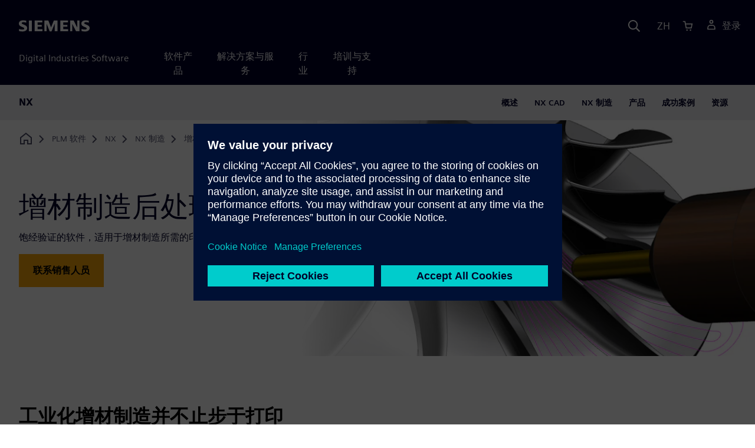

--- FILE ---
content_type: text/html
request_url: https://plm.sw.siemens.com/zh-CN/nx/manufacturing/additive-manufacturing/post-processing/
body_size: 9814
content:
<!doctype html>
<html lang="en">
    <head>
        
        <link rel="preconnect" href="https://static.sw.cdn.siemens.com" /><link rel="dns-prefetch" href="https://static.sw.cdn.siemens.com" /><link rel="preconnect" href="https://images.sw.cdn.siemens.com/" /><link rel="dns-prefetch" href="https://images.sw.cdn.siemens.com/" /><link rel="icon" type="image/svg+xml" href="/img/favicon.svg" /><link rel="alternate icon" href="/img/favicon.ico" /><link rel="stylesheet" href="/styles.css" /><link rel="canonical" href="https://plm.sw.siemens.com/en-US/nx/manufacturing/additive-manufacturing/post-processing/" /><link rel="alternate" href="https://plm.sw.siemens.com/en-US/nx/manufacturing/additive-manufacturing/post-processing/" hreflang="en" /><link rel="alternate" href="https://plm.sw.siemens.com/es-ES/nx/manufacturing/additive-manufacturing/post-processing/" hreflang="es" /><link rel="alternate" href="https://plm.sw.siemens.com/pl-PL/nx/manufacturing/additive-manufacturing/post-processing/" hreflang="pl" /><link rel="alternate" href="https://plm.sw.siemens.com/ja-JP/nx/manufacturing/additive-manufacturing/post-processing/" hreflang="ja" /><link rel="alternate" href="https://plm.sw.siemens.com/it-IT/nx/manufacturing/additive-manufacturing/post-processing/" hreflang="it" /><link rel="alternate" href="https://plm.sw.siemens.com/de-DE/nx/manufacturing/additive-manufacturing/post-processing/" hreflang="de" /><link rel="alternate" href="https://plm.sw.siemens.com/fr-FR/nx/manufacturing/additive-manufacturing/post-processing/" hreflang="fr" /><link rel="alternate" href="https://plm.sw.siemens.com/cs-CZ/nx/manufacturing/additive-manufacturing/post-processing/" hreflang="cs" /><link rel="alternate" href="https://plm.sw.siemens.com/zh-CN/nx/manufacturing/additive-manufacturing/post-processing/" hreflang="zh" /><link rel="alternate" href="https://plm.sw.siemens.com/ko-KR/nx/manufacturing/additive-manufacturing/post-processing/" hreflang="ko" /><link rel="alternate" href="https://plm.sw.siemens.com/en-US/nx/manufacturing/additive-manufacturing/post-processing/" hreflang="x-default" /><meta charSet="utf-8" /><meta http-equiv="x-ua-compatible" content="ie=edge" /><meta name="viewport" content="width=device-width, initial-scale=1, shrink-to-fit=no" /><meta name="description" content="与设计和增材制造功能集成的解决方案意味着整个 3D 打印过程可以在单个系统中处理。"><meta property="og:type" content="website"><meta property="og:url" content="https://plm.sw.siemens.com/zh-CN/nx/manufacturing/additive-manufacturing/post-processing/"><meta property="og:locale" content="zh-CN"><meta property="og:title" content="增材制造后处理 | 西门子软件"><meta property="og:description" content="与设计和增材制造功能集成的解决方案意味着整个 3D 打印过程可以在单个系统中处理。"><meta property="og:site_name" content="Siemens Digital Industries Software"><meta property="og:image" content="//images.ctfassets.net/17si5cpawjzf/6LsbI23awStehACkhxT3zl/e104b2973cbed8e426ed1629322cb253/Post_Processing_OpenGraph_Image_v1.jpg"><meta name="twitter:card" content="summary_large_image"><meta name="twitter:site" content="Siemens Digital Industries Software"><meta name="twitter:title" content="增材制造后处理 | 西门子软件"><meta name="twitter:description" content="与设计和增材制造功能集成的解决方案意味着整个 3D 打印过程可以在单个系统中处理。"><meta name="twitter:image" content="https://images.ctfassets.net/17si5cpawjzf/479rd6oKYVvUR6C7IwCBy6/2ec233354b8379d56fbaeed00c7753f8/Post_Processing_Twitter_Image_v1.jpg"><meta name="twitter:creator" content="@sw.siemens.com"><title>增材制造后处理 | Siemens Software</title>

        <link rel="preload" href="https://static.sw.cdn.siemens.com/digitalexperiences/search/1.x/searchHeaderVital.css" as="style" type="text/css" />
        <link rel="modulepreload" href="https://static.sw.cdn.siemens.com/disw/universal-components/1.x/web/index.js">
        <link rel="preload" href="https://static.sw.cdn.siemens.com/disw/disw-utils/1.x/disw-utils.min.js" as="script" type="text/javascript" />
        <!-- Search Header Styles -->
        <link rel='stylesheet' type="text/css" href='https://static.sw.cdn.siemens.com/digitalexperiences/search/1.x/searchHeaderVital.css'/>
        <!-- Load the universal components module -->  
        <script src="https://static.sw.cdn.siemens.com/disw/disw-utils/1.x/disw-utils.min.js"></script>
        <script>  
            window.disw.init({
                account: { authEnv: 'prod' },
                locales: "en-US,es-ES,pl-PL,ja-JP,it-IT,de-DE,fr-FR,cs-CZ,zh-CN,ko-KR".split(","),
                gtm: {gtmId: 'GTM-NLLSC63', pageId: '5KWo8gZx9vvnu3dzI9ihE'},
                country: { env: 'prod' }, 
                cart: { 
                    env: 'prod',
                    checkout: { enabled: 'true' }, 
                },
                chat: { env: 'prod', pageId: '5KWo8gZx9vvnu3dzI9ihE' },
                localizations: {env: 'prod' },
                context: {
                  pageId: '5KWo8gZx9vvnu3dzI9ihE',
                  site:'plm',
                  slug:'local-navigation-plm-nx',
                }
            });
        </script>

        <script src="https://static.sw.cdn.siemens.com/disw/universal-components/1.x/web/index.js"></script>
        

        
        
        <script type="module">window.universalComponents.init(["disw-header-v2","disw-footer","disw-local-nav","disw-video","disw-live-chat"]);</script>
        
<script type="application/ld+json">
    {
        "@context": "https://schema.org",
        "@type": "BreadcrumbList",
        "itemListElement": [
            
                {
                    "@type": "ListItem",
                    "position": 1,
                    "item": {
                        "name": "PLM 软件",
                        "@id": "/zh-CN/"
                    }
                },
            
                {
                    "@type": "ListItem",
                    "position": 2,
                    "item": {
                        "name": "NX",
                        "@id": "/zh-CN/nx/"
                    }
                },
            
                {
                    "@type": "ListItem",
                    "position": 3,
                    "item": {
                        "name": "NX 制造",
                        "@id": "/zh-CN/nx/manufacturing/"
                    }
                },
            
                {
                    "@type": "ListItem",
                    "position": 4,
                    "item": {
                        "name": "增材制造",
                        "@id": "/zh-CN/nx/manufacturing/additive-manufacturing/"
                    }
                },
            
                {
                    "@type": "ListItem",
                    "position": 5,
                    "item": {
                        "name": "后处理",
                        "@id": ""
                    }
                }
            
        ]
    }
</script>
    </head>
    <body id="body" class="flex-body "><div id='visionSprite'><script>const ajax = new XMLHttpRequest();ajax.open("GET", "https://static.sw.cdn.siemens.com/icons/icons-vision.svg?v=2", true);ajax.send();ajax.onload = function(e) {const div = document.createElement("div");div.innerHTML = ajax.responseText;document.body.insertBefore(div, document.body.childNodes[0]);}</script></div>
        
        <!-- Global Header and navigation -->
        
				
    <div class='headerContainer'>
      <disw-header-v2 locales="true" account="true" cart="true" search="true" scroll="true" theme="dark" searchid="disw-header-search"></disw-header-v2>
      
      <div class="disw-header-search disw-header-search-7 disw-header-search-8 disw-header-search-10" id="disw-header-search" data-locale='zh-CN'>
      </div>
    </div>
  

        <div id="react-root"></div>

        
        
            
            <div class="flex-content p-y" id="disw_content">
              
	              






    

    <div id="sectionNavigation" class="secNav sectionNavSticky">
        
    <div class="localContainer">
    <disw-local-nav slug="local-navigation-plm-nx" env="prod" ismt="false" mtdata=""></disw-local-nav>
    </div>
  				       
    </div>







    
        
        <div id="heroComponentWrap">
            
						
<style type="text/css">.hero{z-index:2;position:relative}.hero img{width:100%}.hero .hero-container{position:relative;z-index:2}.hero .hero-content{padding:1rem 0}.hero hr{opacity:1}.hero.hero-product-overview .disw-add-cart-btn{min-height:3.5rem}.hero.hero-product-overview .disw-cart-product-info{flex-wrap:wrap}.hero-dark{background:var(--color-blue-dark)}.hero .disw-breadcrumb{position:absolute;top:.5rem;z-index:3}.video{height:100%;object-fit:cover;width:100%}.heroLogo{height:100px;width:auto!important}@media (max-width:767px){.hero{height:auto!important}}.hero-product-overview{padding:1rem 0}.hero-product-overview .disw-stepper-label{color:#fff!important}.hero-product-overview .helperText{color:#fff!important}.hero-img-container{position:relative;width:100%;padding-top:56.25%}.hero-img{display:block;border:0;object-fit:cover;bottom:0;left:0;position:absolute;top:0;width:100%;height:100%}.hero-content-img{display:none}@media (min-width:48rem){.hero{display:flex;flex-direction:column;justify-content:center;min-height:400px;padding:9rem 0}.hero .hero-content{padding:0;width:50%}.hero .hero-content-img{display:block;position:absolute;left:auto;right:0;bottom:0;top:auto;max-height:600px;width:auto;z-index:2}.hero .hero-img-container,.hero .hero-video-container{height:100%;width:100%;position:absolute;padding-top:0}.hero-sm{min-height:400px;padding:3.75rem 0}.hero-sm .hero-content{padding-top:1rem}.hero-sm .hero-content-img{max-height:400px}.hero-overlay:after{background:linear-gradient(to right,#000028 0,rgba(0,0,40,.75) 40%,rgba(0,0,40,.2) 65%,rgba(255,255,255,0) 100%);content:"";display:block;position:absolute;bottom:0;left:0;right:0;top:0;z-index:1}.hero-light-overlay:after{background:linear-gradient(to right,#fff 0,#fff 40%,rgba(255,255,255,0) 65%,rgba(0,0,40,0) 100%);content:"";display:block;position:absolute;bottom:0;left:0;right:0;top:0;z-index:1}}@keyframes fadeInUp-sm{0%{opacity:0;transform:translate3d(0,50px,0)}100%{opacity:1;transform:none}}</style>
<is-land on:visible><section class="heroComponent" data-reactroot=""><div class="hero theme-light hero-light-overlay hero-sm" style="height:400px"><div class="container"><div class="disw-breadcrumb d-none d-lg-block"><ol itemscope="" itemType="https://schema.org/BreadcrumbList"><li class="home" itemProp="itemListElement" itemscope="" itemType="https://schema.org/ListItem"><a class="disw-text-inverse" itemProp="item" href="https://sw.siemens.com"><svg class="disw-icon"><use xlink:href="#icon-home"></use></svg><span itemProp="name" class="disw-visually-hidden">Home</span></a><meta itemProp="position" content="0"/></li><li class="breadcrumb-list" itemProp="itemListElement" itemscope="" itemType="https://schema.org/ListItem"><a class="disw-text-inverse" itemProp="item" href="/zh-CN/"><span itemProp="name">PLM 软件</span></a><meta itemProp="position" content="1"/></li><li class="breadcrumb-list" itemProp="itemListElement" itemscope="" itemType="https://schema.org/ListItem"><a class="disw-text-inverse" itemProp="item" href="/zh-CN/nx/"><span itemProp="name">NX</span></a><meta itemProp="position" content="2"/></li><li class="breadcrumb-list" itemProp="itemListElement" itemscope="" itemType="https://schema.org/ListItem"><a class="disw-text-inverse" itemProp="item" href="/zh-CN/nx/manufacturing/"><span itemProp="name">NX 制造</span></a><meta itemProp="position" content="3"/></li><li class="breadcrumb-list" itemProp="itemListElement" itemscope="" itemType="https://schema.org/ListItem"><a class="disw-text-inverse" itemProp="item" href="/zh-CN/nx/manufacturing/additive-manufacturing/"><span itemProp="name">增材制造</span></a><meta itemProp="position" content="4"/></li><li class="current breadcrumb-list" itemProp="itemListElement" itemscope="" itemType="https://schema.org/ListItem"><span itemProp="name">后处理</span><meta itemProp="position" content="5"/></li></ol></div></div><div class="hero-img-container"><picture><source class="heroMobileImage" media="(max-width: 767px)" srcSet="https://images.sw.cdn.siemens.com/siemens-disw-assets/public/5zg7UDW5dhZM7cKdyOTrc2/en-US/Post_Processing_Hero_Image_Mobile_v1.png?auto=format%2Ccompress&amp;w=320&amp;q=60 320w, https://images.sw.cdn.siemens.com/siemens-disw-assets/public/5zg7UDW5dhZM7cKdyOTrc2/en-US/Post_Processing_Hero_Image_Mobile_v1.png?auto=format%2Ccompress&amp;w=640&amp;q=60 640w, " alt="显示打印后加工路径的打印零件。"/><source class="hero-img" srcSet="https://images.sw.cdn.siemens.com/siemens-disw-assets/public/5owj9KEwCS1e9Hi65E0evl/en-US/Post_Processing_Hero_Image_v1.png?auto=format%2Ccompress&amp;w=320&amp;q=60 320w, https://images.sw.cdn.siemens.com/siemens-disw-assets/public/5owj9KEwCS1e9Hi65E0evl/en-US/Post_Processing_Hero_Image_v1.png?auto=format%2Ccompress&amp;w=640&amp;q=60 640w, https://images.sw.cdn.siemens.com/siemens-disw-assets/public/5owj9KEwCS1e9Hi65E0evl/en-US/Post_Processing_Hero_Image_v1.png?auto=format%2Ccompress&amp;w=1024&amp;q=60 1024w, https://images.sw.cdn.siemens.com/siemens-disw-assets/public/5owj9KEwCS1e9Hi65E0evl/en-US/Post_Processing_Hero_Image_v1.png?auto=format%2Ccompress&amp;w=1300&amp;q=60 1300w, https://images.sw.cdn.siemens.com/siemens-disw-assets/public/5owj9KEwCS1e9Hi65E0evl/en-US/Post_Processing_Hero_Image_v1.png?auto=format%2Ccompress&amp;w=1700&amp;q=60 1700w, "/><img class="hero-img" srcSet="https://images.sw.cdn.siemens.com/siemens-disw-assets/public/5owj9KEwCS1e9Hi65E0evl/en-US/Post_Processing_Hero_Image_v1.png?auto=format%2Ccompress&amp;w=320&amp;q=60 320w, https://images.sw.cdn.siemens.com/siemens-disw-assets/public/5owj9KEwCS1e9Hi65E0evl/en-US/Post_Processing_Hero_Image_v1.png?auto=format%2Ccompress&amp;w=640&amp;q=60 640w, https://images.sw.cdn.siemens.com/siemens-disw-assets/public/5owj9KEwCS1e9Hi65E0evl/en-US/Post_Processing_Hero_Image_v1.png?auto=format%2Ccompress&amp;w=1024&amp;q=60 1024w, https://images.sw.cdn.siemens.com/siemens-disw-assets/public/5owj9KEwCS1e9Hi65E0evl/en-US/Post_Processing_Hero_Image_v1.png?auto=format%2Ccompress&amp;w=1300&amp;q=60 1300w, https://images.sw.cdn.siemens.com/siemens-disw-assets/public/5owj9KEwCS1e9Hi65E0evl/en-US/Post_Processing_Hero_Image_v1.png?auto=format%2Ccompress&amp;w=1700&amp;q=60 1700w, " src="https://images.sw.cdn.siemens.com/siemens-disw-assets/public/5owj9KEwCS1e9Hi65E0evl/en-US/Post_Processing_Hero_Image_v1.png?auto=format,compress&amp;w=1920&amp;q=60" alt="显示打印后加工的刀轨的打印零件。"/></picture></div><div class="container hero-container"><div class="hero-content"><div class="text-start container p-0 page-heading"><div><div class="text-start row"><div class="col"><h1 class="header-focus"><span>增材制造后处理</span></h1></div></div></div><div class="text-start row"><div id="children" class="col pgDesc"><p>饱经验证的软件，适用于增材制造所需的印后操作。</p></div></div><div class="text-start row"><div class="col pgCta"><div class=""><a tabindex="0" class="btn de-button btn-commerce" target="_self" role="button"><span class="">联系销售人员</span></a></div></div></div></div></div></div></div></section><template data-island><script type="module" src="/lib/helpers/esm/index.module.js"></script><disw-hydrate component="Hero" props='{"showBreadcrumbs":true,"breadcrumbs":[{"title":"PLM 软件","path":"/zh-CN/","home":"https://sw.siemens.com"},{"title":"NX","path":"/zh-CN/nx/","home":"https://sw.siemens.com"},{"title":"NX 制造","path":"/zh-CN/nx/manufacturing/","home":"https://sw.siemens.com"},{"title":"增材制造","path":"/zh-CN/nx/manufacturing/additive-manufacturing/","home":"https://sw.siemens.com"},{"title":"后处理","path":"","home":"https://sw.siemens.com"}],"title":"增材制造后处理","heroTheme":"Light","image_alt":"显示打印后加工的刀轨的打印零件。","mobileImage_alt":"显示打印后加工路径的打印零件。","overlay":true,"height":400,"hydrationRequired":true,"image":"https://images.sw.cdn.siemens.com/siemens-disw-assets/public/5owj9KEwCS1e9Hi65E0evl/en-US/Post_Processing_Hero_Image_v1.png?auto=format,compress&w=1920&q=60","mobileImage":"https://images.sw.cdn.siemens.com/siemens-disw-assets/public/5zg7UDW5dhZM7cKdyOTrc2/en-US/Post_Processing_Hero_Image_Mobile_v1.png?auto=format,compress&w=768&q=60","buttonOne":{"type":"Chat","text":"联系销售人员","env":"master","locale":"zh-CN","target":"_self","hydrationRequired":true},"description":"<p>饱经验证的软件，适用于增材制造所需的印后操作。</p>"}' container=heroComponentWrap></disw-hydrate></template></is-land>
        </div>
    







    <div class='theme-group theme-light'><div id='2QGzFZQvZbNPahNmabACDY' class='sitesArticleContainer themed-component-wrapper'>
<style type="text/css">.columnArticleClass .two-column-article .two-column-article-content{display:flex;flex-direction:row}.columnArticleClass .two-column-article .two-column-article-content>:first-child{padding-right:32px}.columnArticleClass .two-column-article .two-column-article-content>:last-child{padding-left:32px}.columnArticleClass .two-column-article .two-layout-top-alignment>:first-child{margin:0 auto auto 0!important}.columnArticleClass .two-column-article .two-layout-top-alignment>:last-child{margin:0 auto auto 0!important}.columnArticleClass .two-column-article .two-layout-center-alignment>:first-child{margin:auto}.columnArticleClass .two-column-article .two-layout-center-alignment>:last-child{margin:auto}.columnArticleClass .two-column-article .layout-1-to-1>:first-child{flex-basis:50%}.columnArticleClass .two-column-article .layout-1-to-1>:last-child{flex-basis:50%}.columnArticleClass .two-column-article .layout-3-to-7>:first-child{flex-basis:30%}.columnArticleClass .two-column-article .layout-3-to-7>:last-child{flex-basis:70%}.columnArticleClass .two-column-article .layout-7-to-3>:first-child{flex-basis:70%}.columnArticleClass .two-column-article .layout-7-to-3>:last-child{flex-basis:30%}.columnArticleClass .two-column-article .main-column-centering>:first-child{text-align:center;margin:auto!important}.columnArticleClass .two-column-article .right-column-centering>:last-child{text-align:center;margin:auto!important}@media screen and (max-width:767px){.columnArticleClass .two-column-article .two-column-article-content{display:contents;flex-direction:column}.columnArticleClass .two-column-article .two-column-article-content>:first-child{padding-right:0;display:contents}.columnArticleClass .two-column-article .two-column-article-content>:last-child{padding-left:0}}.columnArticleClass table{border-collapse:collapse;font-size:16px;line-height:24px;letter-spacing:0;color:#000027;text-align:left;opacity:1}.columnArticleClass table p{margin:0}.columnArticleClass table th{background:var(--color-grey-lighter) 0 0 no-repeat padding-box;opacity:1;border-bottom:1px solid var(--color-black)!important;color:var(--color-blue-dark)!important;font-weight:900!important;font-size:18px!important;line-height:27px!important;letter-spacing:.19px!important;text-align:left;letter-spacing:.19px!important;vertical-align:top;padding:1rem 1rem 1rem 1rem}@media (max-width:575.98px){.columnArticleClass table th{padding-left:0;padding-right:0}}.columnArticleClass table td{vertical-align:top;padding:1rem 1rem 1rem 1rem}@media (max-width:575.98px){.columnArticleClass table td{padding-left:0;padding-right:0}}.columnArticleClass table tr:first-of-type{border-top:none!important}.columnArticleClass table tr{border-top:1px solid var(--color-grey);border-bottom:1px solid var(--color-grey)}</style>
<div class="columnArticleClass two-layout-bg-white" id="twoColumnArticleTheme"><div id="sectionHeadingForTwoColumnArticle"><div class="text-start container section-heading mb-4"><div><div class="text-start row"><div class="col col-md-8"><h2 class="header-focus"><span>工业化增材制造并不止步于打印</span></h2></div></div></div><div class="text-start row"><div class="col col-md-8"><p>NX 为打印零件的加工（包括加工和检测）提供了一套饱经验证的解决方案。将这些功能与设计和增材制造功能集成之后，意味着整个 3D 打印流程（从开始到结束）都可以在单个系统中处理。</p></div></div></div></div><div class="text-start container multitextblock two-column-article"><div class="m-t-xl two-column-article-content layout-7-to-3 two-layout-top-alignment"><div class="p-lg-r-lg"><div><h3>脱粉</h3><p>从增材制造工艺中去除粉末。我们与 Solukon 合作开发独特的自动脱粉解决方案，采用多轴操作和关键频率振动。该系统可松开包装好的粉末，便于粉末从内部通道中喷射出来，大大减少了这种后处理活动所需的时间。</p></div></div><div><div><div class="mb-4"><img src="https://images.sw.cdn.siemens.com/siemens-disw-assets/public/4f7fRo0zOpgyOuCDUQMTYg/en-US/Depowdering_Image_V1.jpg?auto=format,compress&amp;w=843&amp;q=60" alt="等待脱粉的 3D 打印零件。" height="auto" width="100%" style="display:block" loading="lazy"/></div></div></div></div></div></div></div><div id='EAMAj823XlIxYcw6xMdJO' class='sitesArticleContainer themed-component-wrapper'>
<style type="text/css">.columnArticleClass .two-column-article .two-column-article-content{display:flex;flex-direction:row}.columnArticleClass .two-column-article .two-column-article-content>:first-child{padding-right:32px}.columnArticleClass .two-column-article .two-column-article-content>:last-child{padding-left:32px}.columnArticleClass .two-column-article .two-layout-top-alignment>:first-child{margin:0 auto auto 0!important}.columnArticleClass .two-column-article .two-layout-top-alignment>:last-child{margin:0 auto auto 0!important}.columnArticleClass .two-column-article .two-layout-center-alignment>:first-child{margin:auto}.columnArticleClass .two-column-article .two-layout-center-alignment>:last-child{margin:auto}.columnArticleClass .two-column-article .layout-1-to-1>:first-child{flex-basis:50%}.columnArticleClass .two-column-article .layout-1-to-1>:last-child{flex-basis:50%}.columnArticleClass .two-column-article .layout-3-to-7>:first-child{flex-basis:30%}.columnArticleClass .two-column-article .layout-3-to-7>:last-child{flex-basis:70%}.columnArticleClass .two-column-article .layout-7-to-3>:first-child{flex-basis:70%}.columnArticleClass .two-column-article .layout-7-to-3>:last-child{flex-basis:30%}.columnArticleClass .two-column-article .main-column-centering>:first-child{text-align:center;margin:auto!important}.columnArticleClass .two-column-article .right-column-centering>:last-child{text-align:center;margin:auto!important}@media screen and (max-width:767px){.columnArticleClass .two-column-article .two-column-article-content{display:contents;flex-direction:column}.columnArticleClass .two-column-article .two-column-article-content>:first-child{padding-right:0;display:contents}.columnArticleClass .two-column-article .two-column-article-content>:last-child{padding-left:0}}.columnArticleClass table{border-collapse:collapse;font-size:16px;line-height:24px;letter-spacing:0;color:#000027;text-align:left;opacity:1}.columnArticleClass table p{margin:0}.columnArticleClass table th{background:var(--color-grey-lighter) 0 0 no-repeat padding-box;opacity:1;border-bottom:1px solid var(--color-black)!important;color:var(--color-blue-dark)!important;font-weight:900!important;font-size:18px!important;line-height:27px!important;letter-spacing:.19px!important;text-align:left;letter-spacing:.19px!important;vertical-align:top;padding:1rem 1rem 1rem 1rem}@media (max-width:575.98px){.columnArticleClass table th{padding-left:0;padding-right:0}}.columnArticleClass table td{vertical-align:top;padding:1rem 1rem 1rem 1rem}@media (max-width:575.98px){.columnArticleClass table td{padding-left:0;padding-right:0}}.columnArticleClass table tr:first-of-type{border-top:none!important}.columnArticleClass table tr{border-top:1px solid var(--color-grey);border-bottom:1px solid var(--color-grey)}</style>
<div class="columnArticleClass two-layout-bg-white" id="twoColumnArticleTheme"><div class="text-start container multitextblock two-column-article"><div class="m-t-xl two-column-article-content layout-7-to-3 two-layout-top-alignment"><div class="p-lg-r-lg"><div><h3>加工</h3><p>使用 NX CAM 中集成的 CNC 编程工具，增材制造工艺可从打印顺畅地流向印后处理，无需转换数据。轻松加工近净成形零件至最终形状和光洁度。这包括自动从构建托盘中移除零件、高效移除支撑以及使用 NX CAM 执行其他打印后操作。</p><p><a href="/zh-CN/nx/manufacturing/cam-software/">了解 NX CAM 中的 CNC 编程</a></p></div></div><div><div><div class="mb-4"><img src="https://images.sw.cdn.siemens.com/siemens-disw-assets/public/2BrWbdnLupI0qFgfD2wivS/en-US/CNC_Machining_Image_V1.jpg?auto=format,compress&amp;w=843&amp;q=60" alt="正在处理打印零件的 CNC 机床的仿真。" height="auto" width="100%" style="display:block" loading="lazy"/></div></div></div></div></div></div></div><div id='4KBFibtF3eaHJZwbPwXTa5' class='sitesArticleContainer themed-component-wrapper'>
<style type="text/css">.columnArticleClass .two-column-article .two-column-article-content{display:flex;flex-direction:row}.columnArticleClass .two-column-article .two-column-article-content>:first-child{padding-right:32px}.columnArticleClass .two-column-article .two-column-article-content>:last-child{padding-left:32px}.columnArticleClass .two-column-article .two-layout-top-alignment>:first-child{margin:0 auto auto 0!important}.columnArticleClass .two-column-article .two-layout-top-alignment>:last-child{margin:0 auto auto 0!important}.columnArticleClass .two-column-article .two-layout-center-alignment>:first-child{margin:auto}.columnArticleClass .two-column-article .two-layout-center-alignment>:last-child{margin:auto}.columnArticleClass .two-column-article .layout-1-to-1>:first-child{flex-basis:50%}.columnArticleClass .two-column-article .layout-1-to-1>:last-child{flex-basis:50%}.columnArticleClass .two-column-article .layout-3-to-7>:first-child{flex-basis:30%}.columnArticleClass .two-column-article .layout-3-to-7>:last-child{flex-basis:70%}.columnArticleClass .two-column-article .layout-7-to-3>:first-child{flex-basis:70%}.columnArticleClass .two-column-article .layout-7-to-3>:last-child{flex-basis:30%}.columnArticleClass .two-column-article .main-column-centering>:first-child{text-align:center;margin:auto!important}.columnArticleClass .two-column-article .right-column-centering>:last-child{text-align:center;margin:auto!important}@media screen and (max-width:767px){.columnArticleClass .two-column-article .two-column-article-content{display:contents;flex-direction:column}.columnArticleClass .two-column-article .two-column-article-content>:first-child{padding-right:0;display:contents}.columnArticleClass .two-column-article .two-column-article-content>:last-child{padding-left:0}}.columnArticleClass table{border-collapse:collapse;font-size:16px;line-height:24px;letter-spacing:0;color:#000027;text-align:left;opacity:1}.columnArticleClass table p{margin:0}.columnArticleClass table th{background:var(--color-grey-lighter) 0 0 no-repeat padding-box;opacity:1;border-bottom:1px solid var(--color-black)!important;color:var(--color-blue-dark)!important;font-weight:900!important;font-size:18px!important;line-height:27px!important;letter-spacing:.19px!important;text-align:left;letter-spacing:.19px!important;vertical-align:top;padding:1rem 1rem 1rem 1rem}@media (max-width:575.98px){.columnArticleClass table th{padding-left:0;padding-right:0}}.columnArticleClass table td{vertical-align:top;padding:1rem 1rem 1rem 1rem}@media (max-width:575.98px){.columnArticleClass table td{padding-left:0;padding-right:0}}.columnArticleClass table tr:first-of-type{border-top:none!important}.columnArticleClass table tr{border-top:1px solid var(--color-grey);border-bottom:1px solid var(--color-grey)}</style>
<div class="columnArticleClass two-layout-bg-white" id="twoColumnArticleTheme"><div class="text-start container multitextblock two-column-article"><div class="m-t-xl two-column-article-content layout-7-to-3 two-layout-top-alignment"><div class="p-lg-r-lg"><div><h3>质量检测</h3><p>在完整增材制造工作流程的最终阶段，采用广泛的集成式检测和验证工具。从坐标测量机 (CMM) 工具的编程，到结合扫描数据的几何体比较功能，NX 可处理所有必要印后检测，来验证打印零件最终质量。</p><p><a href="https://plm.sw.siemens.com/zh-CN/nx/manufacturing/part-quality-control/cmm-inspection-programming/">了解 CMM 检测编程</a></p></div></div><div><div><div class="mb-4"><img src="https://images.sw.cdn.siemens.com/siemens-disw-assets/public/5YorUFk0xStqvKdudIQfgt/en-US/Quality_Inspection_Image_V1.jpg?auto=format,compress&amp;w=843&amp;q=60" alt="正在测量零件以控制质量。" height="auto" width="100%" style="display:block" loading="lazy"/></div></div></div></div></div></div></div><div id='108hiTwvCRbLMZbjmKFXid' class='sitesBanner themed-component-wrapper'>
<style type="text/css">.de-banner__text{flex-grow:1}.de-banner__title{font-size:var(--font-size-h4);line-height:var(--line-height);font-weight:700}.de-banner__description p{margin-bottom:0}.de-banner--box.de-banner--dark-blue .de-banner__content{background-color:var(--color-blue-dark)}.de-banner--box.de-banner--gray .de-banner__content{background-color:var(--color-grey-lighter)}.de-banner--box .de-banner__content{padding:var(--spacer)}@media (min-width:48rem){.de-banner--box .de-banner__content{display:flex;align-items:center;gap:var(--spacer)}}@media (min-width:75rem){.de-banner--box .de-banner__content{padding:0;gap:0}}.de-banner--box .de-banner__image-wrapper{margin-bottom:var(--spacer)}@media (min-width:48rem){.de-banner--box .de-banner__image-wrapper{margin-bottom:0}}.de-banner--box .de-banner__image{width:100%;height:auto}@media (min-width:48rem){.de-banner--box .de-banner__image{width:auto;max-width:20rem;max-height:12rem}}@media (min-width:75rem){.de-banner--box .de-banner__text-wrapper{display:flex;flex-grow:1;justify-content:space-between;align-items:center;padding:var(--spacer) calc(var(--spacer) * 2);gap:calc(var(--spacer) * 2)}.de-banner--box .de-banner__text-wrapper:first-child{padding-top:calc(var(--spacer) * 2);padding-bottom:calc(var(--spacer) * 2)}}.de-banner--box .de-banner__title{margin:0 0 var(--spacer-sm)}@media (min-width:34rem) and (max-width:47.9rem){.de-banner--box .de-banner__title{font-size:var(--font-size-h3)}}.de-banner--box .de-banner__description{font-size:var(--font-size-base);margin-bottom:var(--spacer)}@media (min-width:75rem){.de-banner--box .de-banner__description{margin-bottom:var(--spacer-xs)}}@media (max-width:33.9rem){.de-banner--box .de-banner__action .btn{padding:.5rem 1rem;font-size:.9rem;line-height:1.75}}@media (min-width:48rem) and (max-width:74.9rem){.de-banner--box .de-banner__action .btn{padding:.5rem 1rem;font-size:.9rem;line-height:1.75}}.de-banner--mini.de-banner--dark-blue{background-color:var(--color-blue-dark)}.de-banner--mini.de-banner--gray{background-color:var(--color-grey-lighter)}.de-banner--mini .de-banner__content{max-width:66.25rem;margin:0 auto;padding:var(--spacer) 0}@media (min-width:48rem){.de-banner--mini .de-banner__content{display:flex;align-items:center;gap:var(--spacer-md)}}.de-banner--mini .de-banner__image{display:inline-block;max-width:6rem;max-height:4rem;width:auto;height:auto;margin-bottom:var(--spacer-sm)}@media (min-width:48rem){.de-banner--mini .de-banner__image{margin-bottom:0}}@media (min-width:48rem){.de-banner--mini .de-banner__text-wrapper{display:flex;flex-grow:1;justify-content:space-between;align-items:center;gap:var(--spacer-lg)}}.de-banner--mini .de-banner__text{margin-bottom:var(--spacer)}@media (min-width:48rem){.de-banner--mini .de-banner__text{margin-bottom:0}}.de-banner--mini .de-banner__title{margin:0}.de-banner--mini .de-banner__description{font-size:var(--font-size-sm)}</style>
<section class="de-banner de-banner--mini theme-dark de-banner--dark-blue" aria-label="比较 NX X Manufacturing 解决方案"><div class="container"><div class="de-banner__content"><div class="de-banner__text-wrapper"><div class="de-banner__text"><h3 class="de-banner__title">比较 NX X Manufacturing 解决方案</h3><div class="de-banner__description"><p>探索 NX X Manufacturing 解决方案的 3 个可扩展等级的功能：标准版、高级版和白金版</p></div></div><div class="de-banner__action"><a tabindex="0" class="btn de-button btn-outline btn-sm" href="/zh-CN/nx/products/compare-nx-x-manufacturing-software-licenses/" target="_self" role="button"><span class="">查看选购方案和定价</span></a></div></div></div></div></section></div><div id='ODVFDSza8zuipxvwXSQ1A' class='sitesCustomerStoryContainer themed-component-wrapper'><section><div class=""><div class="text-start container section-heading mb-4"><div class="group-focus"><div class="text-start "><div class="col col-md-8"><strong class="text-kicker">案例分析</strong><h2><span>Lightway</span></h2></div></div></div></div><div class="container"><div class="row align-items-center"><div id="video-section" class="col-md-8 col-xs-12"><div class="positive-relative ratio ratio-16x9"><div class=""><div class="p-0 col-sm-12 m-auto ratio ratio-16x9"><disw-video videoid="b27b8bff-b186-4a40-b5a9-91e489e8ca67" locale="zh-CN" autoplay="false"></disw-video></div></div></div></div><div id="content-right-of-video-section" class="col-md-4 col-xs-12 mt-4 m-sm-auto"><div class="customerInfo"><strong class="text-kicker customerInfo-sectionTitle mb-0">案例分析</strong><h3 class="mt-2 mb-0 customerInfo-title">从增材制造到加工</h3><p class="company-stats-li mt-2 mb-0"><b class="text-600 me-1 company-stats-label">公司:</b>Lightway</p><p class="company-stats-li mt-2 mb-0"><b class="text-600 me-1 company-stats-label">位置:</b>德国下齐森</p><p class="company-stats-li mt-2 mb-0"><b class="text-600 me-1 company-stats-label">Siemens 软件:</b><a tabindex="0" class="btn de-button btn-text fw-normal" href="https://plm.sw.siemens.com/en-US/nx/" target="_self" role="button"><span class="">NX</span></a></p><div class="mt-4 mb-0"><a tabindex="0" class="btn de-button btn-primary" href="https://resources.sw.siemens.com/zh-CN/case-study-lightway" target="_self" role="button"><span class="">探索</span></a></div></div></div></div></div></div></section></div><div id='5agBE0DTdSa1YdpnmI1Gwj' class='sitesPromo themed-component-wrapper'>
<style type="text/css">@media screen and (min-width:760px){.bgAlt:nth-child(odd),.promoResourcebgAlt:nth-child(odd){background-color:var(--color-grey-lighter);color:var(--color-blue-dark)}.bgAlt:nth-child(odd) .row,.promoResourcebgAlt:nth-child(odd) .row{align-items:center}.bgAlt:nth-child(2n+2),.promoResourcebgAlt:nth-child(2n+2){background-color:var(--color-white);color:var(--color-blue-dark)}.bgAlt:nth-child(2n+2) .row,.promoResourcebgAlt:nth-child(2n+2) .row{align-items:center}.promo .row{align-items:center}.promo .order{order:1}.promo .promoImage{order:2}.promoAlt .row{align-items:center}.promoAlt .order{order:2}.promoAlt .promoImage{order:1}.list-align ol,.list-align ul{margin-left:-2rem}.img-center div{margin-left:-1.6rem}}@media screen and (min-width:320px){.bgAlt:nth-child(odd),.promoResourcebgAlt:nth-child(odd){background-color:var(--color-grey-lighter);color:var(--color-blue-dark)}.bgAlt:nth-child(2n+2),.promoResourcebgAlt:nth-child(2n+2){background-color:var(--color-white);color:var(--color-blue-dark)}.promoAlt .promoImage{text-align:center}.promo .promoImage{text-align:center}.list-align ol,.list-align ul{margin-left:0}.img-center div{margin-left:-.8rem;margin-right:-2.4rem}}.promo-section .promo-centered-button{width:100%;display:flex;justify-content:center;margin-top:2.5rem;margin-bottom:5rem}</style>
<is-land on:visible><section class="promo-section" data-reactroot=""><div id="promoAlternateBG"><div class=" promo bgAlt"><div class="container py-8"><div class="row align-items-center m-y"><div class="col-md-6 col-xs-12 space-children order"><h3 class="m-0">使用 NX X Manufacturing 插件模块扩展价值</h3><div class="mt-3 mb-4 list-align"><p>通过我们的基于价值的许可模式提供的 20 多个插件扩展 NX X Manufacturing 解决方案。这些可扩展、经济高效的插件允许您自定义制造功能以满足项目需求。从零件模型准备到专业加工、仿真、后处理器和机床套件，您可以灵活地优化制造工艺。</p></div><div><div class=""><a tabindex="0" class="btn de-button btn-primary" href="https://www.siemens.com/zh-CN/nx-x-manufacturing-value-based-licensing/" target="_self" role="button"><span class="">了解更多信息</span></a></div></div></div><div class="col-md-6 pt-4 py-md-0 promoImage"><div class="d-lg-flex"><div id="video" class="p-0 col-lg-12 col-sm-12 col-md-12 m-auto h-100"><picture><source class="img-fluid img-responsive" srcSet="https://images.sw.cdn.siemens.com/siemens-disw-assets/public/5qfZJCilDGEA6ruCjp6ECf/en-US/NX_X_Manufacturing_hero_640x480.jpg?auto=format%2Ccompress&amp;w=320&amp;q=60 320w, https://images.sw.cdn.siemens.com/siemens-disw-assets/public/5qfZJCilDGEA6ruCjp6ECf/en-US/NX_X_Manufacturing_hero_640x480.jpg?auto=format%2Ccompress&amp;w=640&amp;q=60 640w, "/><img height="480" width="640" class="img-fluid img-responsive" title="一名 CAM 程序员向同事展示 NX CAM 中加工流程的刀轨仿真。" srcSet="https://images.sw.cdn.siemens.com/siemens-disw-assets/public/5qfZJCilDGEA6ruCjp6ECf/en-US/NX_X_Manufacturing_hero_640x480.jpg?auto=format%2Ccompress&amp;w=320&amp;q=60 320w, https://images.sw.cdn.siemens.com/siemens-disw-assets/public/5qfZJCilDGEA6ruCjp6ECf/en-US/NX_X_Manufacturing_hero_640x480.jpg?auto=format%2Ccompress&amp;w=640&amp;q=60 640w, " src="https://images.sw.cdn.siemens.com/siemens-disw-assets/public/5qfZJCilDGEA6ruCjp6ECf/en-US/NX_X_Manufacturing_hero_640x480.jpg?auto=format,compress&amp;w=640&amp;q=60" alt="一名 CAM 程序员向同事展示 NX CAM 中加工流程的刀轨仿真。" loading="lazy"/></picture></div></div></div></div></div></div></div></section><template data-island><script type="module" src="/lib/helpers/esm/index.module.js"></script><disw-hydrate component="Promo" props='{"items":[{"title":"使用 NX X Manufacturing 插件模块扩展价值","image":"https://images.sw.cdn.siemens.com/siemens-disw-assets/public/5qfZJCilDGEA6ruCjp6ECf/en-US/NX_X_Manufacturing_hero_640x480.jpg?auto=format,compress&w=640&q=60","imageWidth":"640","imageHeight":"480","imageAlt":"一名 CAM 程序员向同事展示 NX CAM 中加工流程的刀轨仿真。","imageTitle":"一名 CAM 程序员向同事展示 NX CAM 中加工流程的刀轨仿真。","button":{"text":"了解更多信息","url":"https://www.siemens.com/zh-CN/nx-x-manufacturing-value-based-licensing/","link":"https://www.siemens.com/zh-CN/nx-x-manufacturing-value-based-licensing/","env":"master","locale":"zh-CN","target":"_self"},"description":"<p>通过我们的基于价值的许可模式提供的 20 多个插件扩展 NX X Manufacturing 解决方案。这些可扩展、经济高效的插件允许您自定义制造功能以满足项目需求。从零件模型准备到专业加工、仿真、后处理器和机床套件，您可以灵活地优化制造工艺。</p>"}],"env":"master","url":"/zh-CN/nx/manufacturing/additive-manufacturing/post-processing/","locale":"zh-CN","localizationData":{"ctaButtonExplore":"探索","ctaButtonPlay":"播放","ctaButtonRead":"阅读","ctaButtonTryNow":"立刻试用","ctaButtonView":"查看","ctaButtonWatch":"观看"}}' container=5agBE0DTdSa1YdpnmI1Gwj></disw-hydrate></template></is-land></div><div id='744QV3uDKlbyzqUPuVKqoy' class='sitesProductCardsContainer themed-component-wrapper'>
<style type="text/css">.has-transition,.hover-transition{transition:all .25s ease-in-out}.hover-bg-transition{transition:background-color .15s ease-in-out}.hover-reveal-item{opacity:0;transition:all ease-in-out .15s;transform:translateY(15px)}.hover-reveal:hover .hover-reveal-item{opacity:1;transform:translateY(0)}.hover-reveal-item-bottom{transition:transform .15s ease-in-out;transform:translateY(100px)}.hover-reveal:hover .hover-reveal-item-bottom{transform:translate(0,0)}.visibility-hover .visibility-hover-hidden{opacity:0;transition:opacity .15s linear}.visibility-hover:focus .visibility-hover-hidden,.visibility-hover:focus-within .visibility-hover-hidden{opacity:1}@media (hover:hover){.visibility-hover:hover .visibility-hover-hidden{opacity:1}}@media (hover:hover){.card-hover{transition:all ease-in-out .15s}.card-hover:hover{box-shadow:0 1px 1px rgba(0,0,0,.07),0 2px 2px rgba(0,0,0,.07),0 4px 4px rgba(0,0,0,.07),0 8px 8px rgba(0,0,0,.07),0 16px 16px rgba(0,0,0,.07);cursor:pointer;transform:translateY(-6px);z-index:2}.card-hover:hover .text-description{color:#222}.card-hover-bg{position:relative}.card-hover-bg::after{content:"";position:absolute;top:0;right:0;left:0;bottom:0;transition:transform .25s;z-index:-1}.card-hover-bg:hover::after{box-shadow:0 1px 1px rgba(0,0,0,.07),0 2px 2px rgba(0,0,0,.07),0 4px 4px rgba(0,0,0,.07),0 8px 8px rgba(0,0,0,.07),0 16px 16px rgba(0,0,0,.07),0 32px 32px rgba(0,0,0,.07);transform:scale(1.1)}.card-hover-bg-white::after{background:#fff}.hover-scale{transition:transform .25s ease-in}.hover-scale:hover{transform:scale(1.2)}.hover-scale-sm:hover{transform:scale(1.1)}}@media (prefers-reduced-motion:reduce){.card-hover,.has-transition,.hover-scale,.hover-transition{transition:none}}.product-card{height:100%!important}.product-card h3{color:var(--text-color)!important}.product-card strong{color:var(--text-color)!important}.product-card .product-description{color:var(--text-color)!important}.product-card .product-family-name{margin-top:var(--spacer-sm)!important}.product-card .card-img img{flex-shrink:0;width:200%;object-fit:cover}.product-card .product-card-logo{height:45px;width:45px;position:absolute;transform:translateY(-100%)!important}.product-card .product-card-logo img{width:100%;height:100%}.product-card:hover h3{text-decoration:underline!important}.product-card-link{color:var(--text-color)!important;text-decoration:none!important}.product-card-link:hover{text-decoration:none!important}</style>
<section><div class="text-start container section-heading mb-4"><div><div class="text-start row"><div class="col col-md-8"><h2 class="header-focus"><span>探索用于增材制造的相关 NX 产品</span></h2></div></div></div><div class="text-start row"><div class="col col-md-8"><p>查看我们实用的工业增材制造设计专业解决方案。</p><p><a href="/zh-CN/nx/products/">查看所有 NX 产品</a></p></div></div></div><div class="container"><div class="row"><div class="mb-5 product-cards col-md-4"><a class="product-card-link" href="/zh-CN/nx/products/nx-am-fixed-plane/"><article class="card card-border rounded-0 card-link card-hover product-card"><div class="ratio ratio-4x3 card-img overflow-hidden rounded-0"><img src="https://images.sw.cdn.siemens.com/siemens-disw-assets/public/6S2ev856Se2yalol9GMM5a/en-US/fixed-plane-product-promo-640x480.jpg?auto=format,compress" alt="图为增材制造构件。" loading="lazy"/></div><div class="card-body d-flex flex-column space-children"><div class="product-card-logo rounded-0"><img src="https://images.sw.cdn.siemens.com/siemens-disw-assets/public/2L9vRD1E9nA9YttcMmFGNR/en-US/siemens-logo-favicon.png" loading="lazy"/></div><div class="product-family-name"><strong class="resource-type">NX</strong></div><h3 class="text-xl m-y-sm">NX AM Fixed-Plane</h3><div class="product-description">NX AM Fixed-Plane 提供构件托盘设置、基本支持几何体（块、线和点）创建，以及构件处理器框架（支持各种增材制造 (AM) 设备的构件处理器）。</div></div></article></a></div><div class="mb-5 product-cards col-md-4"><a class="product-card-link" href="/zh-CN/nx/products/cam-25-axis-milling/"><article class="card card-border rounded-0 card-link card-hover product-card"><div class="ratio ratio-4x3 card-img overflow-hidden rounded-0"><img src="https://images.sw.cdn.siemens.com/siemens-disw-assets/public/2wc2FgmQ5ePabFD0BlRJtC/en-US/nx-cam-2.5-axis-milling-promo-640x480.jpg?auto=format,compress" alt="2.5 轴铣削零件设计的 3D 渲染。" loading="lazy"/></div><div class="card-body d-flex flex-column space-children"><div class="product-card-logo rounded-0"><img src="https://images.sw.cdn.siemens.com/siemens-disw-assets/public/2L9vRD1E9nA9YttcMmFGNR/en-US/siemens-logo-favicon.png" loading="lazy"/></div><div class="product-family-name"><strong class="resource-type">NX for manufacturing</strong></div><h3 class="text-xl m-y-sm">NX CAM 2.5-Axis Milling</h3><div class="product-description">使用集成了零件模型准备工具的自动化功能，对各种形状的零件的 2.5 轴铣削工序快速编程。</div></div></article></a></div><div class="mb-5 product-cards col-md-4"><a class="product-card-link" href="/zh-CN/nx/products/cam-3-axis-milling/"><article class="card card-border rounded-0 card-link card-hover product-card"><div class="ratio ratio-4x3 card-img overflow-hidden rounded-0"><img src="https://images.sw.cdn.siemens.com/siemens-disw-assets/public/6BS9sCJplGo7qNebDF7pgs/en-US/nx-cam-3-axis-milling-promo-640x480.jpg?auto=format,compress" alt="NX CAM 3 轴铣削数字样机。" loading="lazy"/></div><div class="card-body d-flex flex-column space-children"><div class="product-card-logo rounded-0"><img src="https://images.sw.cdn.siemens.com/siemens-disw-assets/public/2L9vRD1E9nA9YttcMmFGNR/en-US/siemens-logo-favicon.png" loading="lazy"/></div><div class="product-family-name"><strong class="resource-type">NX for manufacturing</strong></div><h3 class="text-xl m-y-sm">NX CAM 3-Axis Milling</h3><div class="product-description">使用集成了零件模型准备工具的高级功能，通过一系列 3 轴工序有效加工自由曲面零件。</div></div></article></a></div></div></div></section></div><div id='2stFL926jnSd1bxcsMN6y8' class='sitesProductCardsContainer themed-component-wrapper'>
<style type="text/css">.has-transition,.hover-transition{transition:all .25s ease-in-out}.hover-bg-transition{transition:background-color .15s ease-in-out}.hover-reveal-item{opacity:0;transition:all ease-in-out .15s;transform:translateY(15px)}.hover-reveal:hover .hover-reveal-item{opacity:1;transform:translateY(0)}.hover-reveal-item-bottom{transition:transform .15s ease-in-out;transform:translateY(100px)}.hover-reveal:hover .hover-reveal-item-bottom{transform:translate(0,0)}.visibility-hover .visibility-hover-hidden{opacity:0;transition:opacity .15s linear}.visibility-hover:focus .visibility-hover-hidden,.visibility-hover:focus-within .visibility-hover-hidden{opacity:1}@media (hover:hover){.visibility-hover:hover .visibility-hover-hidden{opacity:1}}@media (hover:hover){.card-hover{transition:all ease-in-out .15s}.card-hover:hover{box-shadow:0 1px 1px rgba(0,0,0,.07),0 2px 2px rgba(0,0,0,.07),0 4px 4px rgba(0,0,0,.07),0 8px 8px rgba(0,0,0,.07),0 16px 16px rgba(0,0,0,.07);cursor:pointer;transform:translateY(-6px);z-index:2}.card-hover:hover .text-description{color:#222}.card-hover-bg{position:relative}.card-hover-bg::after{content:"";position:absolute;top:0;right:0;left:0;bottom:0;transition:transform .25s;z-index:-1}.card-hover-bg:hover::after{box-shadow:0 1px 1px rgba(0,0,0,.07),0 2px 2px rgba(0,0,0,.07),0 4px 4px rgba(0,0,0,.07),0 8px 8px rgba(0,0,0,.07),0 16px 16px rgba(0,0,0,.07),0 32px 32px rgba(0,0,0,.07);transform:scale(1.1)}.card-hover-bg-white::after{background:#fff}.hover-scale{transition:transform .25s ease-in}.hover-scale:hover{transform:scale(1.2)}.hover-scale-sm:hover{transform:scale(1.1)}}@media (prefers-reduced-motion:reduce){.card-hover,.has-transition,.hover-scale,.hover-transition{transition:none}}.product-card{height:100%!important}.product-card h3{color:var(--text-color)!important}.product-card strong{color:var(--text-color)!important}.product-card .product-description{color:var(--text-color)!important}.product-card .product-family-name{margin-top:var(--spacer-sm)!important}.product-card .card-img img{flex-shrink:0;width:200%;object-fit:cover}.product-card .product-card-logo{height:45px;width:45px;position:absolute;transform:translateY(-100%)!important}.product-card .product-card-logo img{width:100%;height:100%}.product-card:hover h3{text-decoration:underline!important}.product-card-link{color:var(--text-color)!important;text-decoration:none!important}.product-card-link:hover{text-decoration:none!important}</style>
<section><div class="text-start container section-heading mb-4"><div><div class="text-start row"><div class="col col-md-8"><h2 class="header-focus"><span>探索 NX 制造产品</span></h2></div></div></div><div class="text-start row"><div class="col col-md-8"><p>查看我们实用的工业增材制造设计专业解决方案。</p><p><a href="https://plm.sw.siemens.com/zh-CN/nx/products/">查看所有 NX 产品</a></p></div></div></div><div class="container"><div class="row"><div class="mb-5 product-cards col-md-4"><a class="product-card-link" href="/zh-CN/nx/products/nx-am-fixed-plane/"><article class="card card-border rounded-0 card-link card-hover product-card"><div class="ratio ratio-4x3 card-img overflow-hidden rounded-0"><img src="https://images.sw.cdn.siemens.com/siemens-disw-assets/public/6S2ev856Se2yalol9GMM5a/en-US/fixed-plane-product-promo-640x480.jpg?auto=format,compress" alt="图为增材制造构件。" loading="lazy"/></div><div class="card-body d-flex flex-column space-children"><div class="product-card-logo rounded-0"><img src="https://images.sw.cdn.siemens.com/siemens-disw-assets/public/2L9vRD1E9nA9YttcMmFGNR/en-US/siemens-logo-favicon.png" loading="lazy"/></div><div class="product-family-name"><strong class="resource-type">NX for manufacturing</strong></div><h3 class="text-xl m-y-sm">NX AM Fixed-Plane</h3><div class="product-description">NX AM Fixed-Plane 提供构件托盘设置、基本支持几何体（块、线和点）创建，以及构件处理器框架（支持各种增材制造 (AM) 设备的构件处理器）。</div></div></article></a></div><div class="mb-5 product-cards col-md-4"><a class="product-card-link" href="/zh-CN/nx/products/nx-am-multi-axis/"><article class="card card-border rounded-0 card-link card-hover product-card"><div class="ratio ratio-4x3 card-img overflow-hidden rounded-0"><img src="https://images.sw.cdn.siemens.com/siemens-disw-assets/public/1AgQa6we3vrhC4TQk1y2VX/en-US/multi-axis-v1-promo-640x480.jpg?auto=format,compress" alt="多轴增材制造系统模型。" loading="lazy"/></div><div class="card-body d-flex flex-column space-children"><div class="product-card-logo rounded-0"><img src="https://images.sw.cdn.siemens.com/siemens-disw-assets/public/2L9vRD1E9nA9YttcMmFGNR/en-US/siemens-logo-favicon.png" loading="lazy"/></div><div class="product-family-name"><strong class="resource-type">NX for manufacturing</strong></div><h3 class="text-xl m-y-sm">NX AM Multi-Axis</h3><div class="product-description">为多轴和混合增材制造设备提供接口。其中包括重要功能，例如模型分解和 3D 刀轨生成。</div></div></article></a></div><div class="mb-5 product-cards col-md-4"><a class="product-card-link" href="/zh-CN/nx/manufacturing/additive-manufacturing/am-machine-connectivity/"><article class="card card-border rounded-0 card-link card-hover product-card"><div class="ratio ratio-4x3 card-img overflow-hidden rounded-0"><img src="https://images.sw.cdn.siemens.com/siemens-disw-assets/public/7yZvldWet1ZWn08fr66JmG/en-US/BuildOptimizer_Image_V1.jpg?auto=format,compress" alt="针对打印优化方向的零件。" loading="lazy"/></div><div class="card-body d-flex flex-column space-children"><div class="product-card-logo rounded-0"><img src="https://images.sw.cdn.siemens.com/siemens-disw-assets/public/2L9vRD1E9nA9YttcMmFGNR/en-US/siemens-logo-favicon.png" loading="lazy"/></div><div class="product-family-name"><strong class="resource-type">NX</strong></div><h3 class="text-xl m-y-sm">NX AM Build Optimizer</h3><div class="product-description">通过优化构建托盘中零件的方向，尽可能地提高增材制造的效率。通过自动优化零件定位方向，消除构建错误并尽可能地减少材料使用和构建时间。</div></div></article></a></div><div class="mb-5 product-cards col-md-4"><a class="product-card-link" href="/zh-CN/nx/products/nx-x-manufacturing-standard/"><article class="card card-border rounded-0 card-link card-hover product-card"><div class="ratio ratio-4x3 card-img overflow-hidden rounded-0"><img src="https://images.sw.cdn.siemens.com/siemens-disw-assets/public/tPvSHrorFQna16Wty9G5G/en-US/nx-x-manufacturing-standard-product-card-promo-640x480.jpg?auto=format,compress" loading="lazy"/></div><div class="card-body d-flex flex-column space-children"><div class="product-card-logo rounded-0"><img src="https://images.sw.cdn.siemens.com/siemens-disw-assets/public/2L9vRD1E9nA9YttcMmFGNR/en-US/siemens-logo-favicon.png" loading="lazy"/></div><div class="product-family-name"><strong class="resource-type">NX for manufacturing</strong></div><h3 class="text-xl m-y-sm">NX X Manufacturing Standard</h3><div class="product-description">使用 CAD/CAM 自动化各种形状零件编程，包括特色 2.5 轴铣削、孔加工、车削和机上探测功能，并与出类拔萃的 CAD 工具无缝集成，由云技术提供支持。</div></div></article></a></div><div class="mb-5 product-cards col-md-4"><a class="product-card-link" href="/zh-CN/nx/products/nx-x-manufacturing-advanced/"><article class="card card-border rounded-0 card-link card-hover product-card"><div class="ratio ratio-4x3 card-img overflow-hidden rounded-0"><img src="https://images.sw.cdn.siemens.com/siemens-disw-assets/public/6jIvvPQK8IczEUm1DSU07P/en-US/nx-x-manufacturing-advanced-product-card-promo-640x480.jpg?auto=format,compress" loading="lazy"/></div><div class="card-body d-flex flex-column space-children"><div class="product-card-logo rounded-0"><img src="https://images.sw.cdn.siemens.com/siemens-disw-assets/public/2L9vRD1E9nA9YttcMmFGNR/en-US/siemens-logo-favicon.png" loading="lazy"/></div><div class="product-family-name"><strong class="resource-type">NX for manufacturing</strong></div><h3 class="text-xl m-y-sm">NX X Manufacturing Advanced</h3><div class="product-description">使用先进的 3 轴和 2.5 轴铣削、车削、机上探测功能以及其他高级功能。利用集成的 CAD/CAM 工具简化苛刻的自由曲面零件的准备和编程。</div></div></article></a></div><div class="mb-5 product-cards col-md-4"><a class="product-card-link" href="/zh-CN/nx/products/nx-x-manufacturing-premium/"><article class="card card-border rounded-0 card-link card-hover product-card"><div class="ratio ratio-4x3 card-img overflow-hidden rounded-0"><img src="https://images.sw.cdn.siemens.com/siemens-disw-assets/public/5uT0mXBsj0HQpFi9ZtjMVw/en-US/nx-x-manufacturing-premium-product-card-promo-640x480.jpg?auto=format,compress" loading="lazy"/></div><div class="card-body d-flex flex-column space-children"><div class="product-card-logo rounded-0"><img src="https://images.sw.cdn.siemens.com/siemens-disw-assets/public/2L9vRD1E9nA9YttcMmFGNR/en-US/siemens-logo-favicon.png" loading="lazy"/></div><div class="product-family-name"><strong class="resource-type">NX for manufacturing</strong></div><h3 class="text-xl m-y-sm">NX X Manufacturing Premium</h3><div class="product-description">使用 5 轴铣削、旋转加工、高级 3 轴和 2.5 轴铣削、车削、机上探测功能以及其他高级功能。使用强大的多轴加工策略优化复杂零件加工。</div></div></article></a></div></div></div></section></div></div>




              
              
              
            </div>
            <div id="disw_cart"></div>
        

        
        <disw-footer slug="global-footer" theme="dark"></disw-footer>
        
        <disw-live-chat />

        
        <script src="https://static.sw.cdn.siemens.com/digitalexperiences/utility/1.x/vendor.min.js" defer></script><script type="module" src="/js/is-land.js"></script><script src="https://static.sw.cdn.siemens.com/digitalexperiences/search/1.x/searchbox.load.js" defer></script><script>
        function breadCrumbContext() {
            const breadCrumbContextInputData = {
                'page': '5KWo8gZx9vvnu3dzI9ihE',
                'site': 'plm',
                'locale': 'zh-CN'
            }

            // make call to addContextToLinks for passing breadcrumb context. 
            if (typeof disw !== 'undefined' && disw.context && disw.context.addContextToLinks) {
                disw.context.addContextToLinks(breadCrumbContextInputData, 'bc');
            }
        }
        
        function domObserverCallback(mutations) {  
            mutations.forEach(function(mutation) {
                if ((mutation.type === 'childList' && mutation.addedNodes.length != 0) || (mutation.type === 'characterData')) {
                    breadCrumbContext();
                }
            });
        }
 
        const observer = new MutationObserver(domObserverCallback);

        let options = {
            childList: true,
            attributes: true,
            characterData: true,
            subtree: true,
            attributeOldValue: true,
            characterDataOldValue: true
        };

        observer.observe(document, options)

        breadCrumbContext();
  </script><script type="module" src="/siteScripts/analyticsEventBinder.js"></script></body>

</html>

--- FILE ---
content_type: text/javascript
request_url: https://static.sw.cdn.siemens.com/disw/universal-components/1.x/web/999.js
body_size: 8594
content:
"use strict";(self.webpackChunkdisw_universal_components=self.webpackChunkdisw_universal_components||[]).push([[999],{9999:(r,e,o)=>{o.r(e),o.d(e,{default:()=>q});var t=o(5861),a=o(9439),l=o(4687),i=o.n(l),n=o(6400),p=o(396),s=o(1443),c=o.n(s),d=o(6017),y=o(9418);function u(r){return g.apply(this,arguments)}function g(){return(g=(0,t.Z)(i().mark((function r(e){var o,t,a,l,n;return i().wrap((function(r){for(;;)switch(r.prev=r.next){case 0:if(o=e,!e){r.next=15;break}return r.prev=2,r.next=5,fetch(e).then((function(r){return r.text()}));case 5:t=r.sent,a=b(t),l=new Blob([a],{type:"text/vtt"}),n=window.URL.createObjectURL(l),o=n,r.next=15;break;case 12:r.prev=12,r.t0=r.catch(2);case 15:return r.abrupt("return",o);case 16:case"end":return r.stop()}}),r,null,[[2,12]])})))).apply(this,arguments)}function b(r){var e="WEBVTT\n\n";return r.split("\n\n").forEach((function(r){r.split(/\n/).forEach((function(r,o){if(r.match(/(\d+):(\d+):(\d+)(?:,(\d+))?\s*--?>\s*(\d+):(\d+):(\d+)(?:,(\d+))?/)){var t=r.replace(/,/g,".");e+="".concat(t,"\n")}else e+="".concat(r,"\n")})),e+="\n"})),e}var _=o(4942),h=o(5671),f=o(3144),m=o(4127),x=o(4586);function v(r,e){var o=Object.keys(r);if(Object.getOwnPropertySymbols){var t=Object.getOwnPropertySymbols(r);e&&(t=t.filter((function(e){return Object.getOwnPropertyDescriptor(r,e).enumerable}))),o.push.apply(o,t)}return o}function w(r){for(var e=1;e<arguments.length;e++){var o=null!=arguments[e]?arguments[e]:{};e%2?v(Object(o),!0).forEach((function(e){(0,_.Z)(r,e,o[e])})):Object.getOwnPropertyDescriptors?Object.defineProperties(r,Object.getOwnPropertyDescriptors(o)):v(Object(o)).forEach((function(e){Object.defineProperty(r,e,Object.getOwnPropertyDescriptor(o,e))}))}return r}var k=function(){function r(e,o,t){var a=this;(0,h.Z)(this,r),this.sessionId=(0,x.Z)(),this.player=o,this.resourceId=t,this.setVideoData(e),this.player.on("playing",(function(){a.isBuffering&&(a.sendPlaybackAnalytics("Video Playback Buffer Completed"),a.isBuffering=!1),0===Math.floor(a.player.currentTime)&&(a.sendPlaybackAnalytics("Video Playback Started"),a.sendContentAnalytics("Video Content Started")),a.createPlayingHearbeat()})),this.player.on("play",(function(){Math.floor(a.player.currentTime)>0&&a.sendPlaybackAnalytics("Video Playback Resumed")})),this.player.on("ended",(function(){a.clearHeartbeat(),a.sendPlaybackAnalytics("Video Playback Completed"),a.sendContentAnalytics("Video Content Completed")})),this.player.on("pause",(function(){a.clearHeartbeat(),a.sendPlaybackAnalytics("Video Playback Paused")})),this.player.on("timeupdate",(function(){a.preSeekPlayerTime=a.player.currentTime})),this.player.on("seeking",(function(){a.seekDuration=Math.floor(Math.abs(a.player.currentTime-a.preSeekPlayerTime))})),this.player.on("seeked",(function(){a.sendPlaybackAnalytics("Video Playback Seek Started",{value:a.seekDuration}),a.sendPlaybackAnalytics("Video Playback Seek Completed")})),this.player.on("waiting",(function(){a.isBuffering||(a.isBuffering=!0,a.clearHeartbeat(),a.sendPlaybackAnalytics("Video Playback Buffer Started"))})),this.player.on("stalled",(function(){a.clearHeartbeat(),a.sendPlaybackAnalytics("Video Playback Interrupted")}))}return(0,f.Z)(r,[{key:"setVideoData",value:function(r){var e;this.title=r.title,this.baseVideoAnalytics=w({total_length:r.length,content_asset_id:r.id,resource_id:this.resourceId||r.id,label:r.title,publisher:(null===(e=r.author)||void 0===e?void 0:e.name)||"unknown",session_id:this.sessionId,video_player:"disw-video"},(0,m.K)(r.id)),this.heartbeatId=null,this.isBuffering=!1,this.seeking=!1,this.seekDuration=0,this.preSeekPlayerTime=this.player.currentTime,this.hasWarned=!1}},{key:"createPlayingHearbeat",value:function(){var r=this;!this.heartbeatId&&this.player&&(this.heartbeatId=setInterval((function(){r.sendContentAnalytics("Video Content Playing",{quality:String(r.player.config.quality.selected),sound:Math.floor(r.player.volume)})}),2e4))}},{key:"clearHeartbeat",value:function(){this.heartbeatId&&clearInterval(this.heartbeatId),this.heartbeatId=null}},{key:"sendPlaybackAnalytics",value:function(r){var e=arguments.length>1&&void 0!==arguments[1]?arguments[1]:{},o={category:"Video Playback",full_screen:this.player.fullscreen.active,sound:Math.floor(100*this.player.volume),position:Math.floor(this.player.currentTime),quality:String(this.player.config.quality.selected)};this.sendAnalytics(r,w(w(w({},this.baseVideoAnalytics),e),o))}},{key:"sendContentAnalytics",value:function(r,e){var o={title:this.title,position:Math.floor(this.player.currentTime),category:"Video"};this.sendAnalytics(r,w(w(w({},this.baseVideoAnalytics),e),o))}},{key:"sendAnalytics",value:function(r,e){window.analytics&&window.analytics.track?window.analytics.track(r,e):this.hasWarned||(this.hasWarned=!0)}}]),r}(),z=o(3379),P=o.n(z),C=o(7795),A=o.n(C),O=o(569),V=o.n(O),j=o(3565),Z=o.n(j),I=o(9216),T=o.n(I),B=o(4589),D=o.n(B),S=o(8597),E={};E.styleTagTransform=D(),E.setAttributes=Z(),E.insert=V().bind(null,"head"),E.domAPI=A(),E.insertStyleElement=T();P()(S.Z,E);S.Z&&S.Z.locals&&S.Z.locals;var M=window.disw,Y="https://video.sw.siemens.com",F="https://video.sw.siemens-dev.com";function H(r){var e=r.videoid,o=r.id,l=void 0===o?e:o,s=r.resourceid,d=r.locale,y=r.captions,g=void 0!==y&&y,b=r.autoplay,_=void 0!==b&&b,h=r.devcontent,f=void 0!==h&&h,m=(0,p.eJ)(),x=(0,a.Z)(m,2),v=x[0],w=x[1],z=(0,p.eJ)(!0),P=(0,a.Z)(z,2),C=P[0],A=P[1],O=(0,p.sO)(),V=(0,p.sO)(),j=(0,p.sO)(),Z=(0,p.sO)();return(0,p.d4)((function(){O.current=new(c())(document.getElementById("".concat(l,"-player")),{captions:{active:"true"===g||!0===g,language:(null==d?void 0:d.split("-")[0])||"auto"},autoplay:"true"===_||!0===_,ratio:"16:9"})}),[]),(0,p.d4)((0,t.Z)(i().mark((function r(){var o,t,a,l;return i().wrap((function(r){for(;;)switch(r.prev=r.next){case 0:return o=[],r.next=3,R(e,d,f);case 3:if(!(t=r.sent).tracks){r.next=12;break}a=i().mark((function r(){var e;return i().wrap((function(r){for(;;)switch(r.prev=r.next){case 0:"SRT"===(e=t.tracks[l]).format&&o.push(u(e.src).then((function(r){return e.src=r})));case 2:case"end":return r.stop()}}),r)})),l=0;case 7:if(!(l<t.tracks.length)){r.next=12;break}return r.delegateYield(a(),"t0",9);case 9:l++,r.next=7;break;case 12:return r.prev=12,r.next=15,Promise.all(o);case 15:r.next=20;break;case 17:r.prev=17,r.t1=r.catch(12);case 20:w(t),A(!1);case 22:case"end":return r.stop()}}),r,null,[[12,17]])}))),[e]),(0,p.d4)((function(){var r;if(v)return O.current.source={type:"video",title:v.title,poster:v.image||"https://images.sw.cdn.siemens.com/siemens-og.jpg",sources:v.sources,tracks:v.tracks},V.current?V.current.setVideoData(v):V.current=new k(v,O.current,s),null==M||null===(r=M.video)||void 0===r||r.setVideoPlayer(l,O.current),function(){var r;return null==M||null===(r=M.video)||void 0===r?void 0:r.removeVideoPlayer(l)}}),[v]),(0,p.d4)((function(){O.current&&(O.current.autoplay="true"===_||!0===_)}),[_]),(0,p.d4)((function(){!1===C&&(j.current.classList.add("off"),setTimeout((function(){var r,e;null!=j&&null!==(r=j.current)&&void 0!==r&&r.style&&null!=Z&&null!==(e=Z.current)&&void 0!==e&&e.style&&(j.current.style.display="none",Z.current.style.display="block")}),250))}),[C]),(0,n.h)("div",null,(0,n.h)("div",{ref:j,className:"disw-video-loader-container",style:{display:"block"}},(0,n.h)("div",{className:"disw-video-loader-spinner"})),(0,n.h)("div",{ref:Z,style:{display:"none"}},!v&&(0,n.h)("video",{id:"".concat(l,"-player"),controls:!0,crossOrigin:"anonymous"})))}function R(r,e,o){var t="",a="true"===o?F:Y;return e&&(t+="?lang=".concat(encodeURIComponent(e),"&cc=true")),fetch("".concat(a,"/video/").concat(r).concat(t)).then((function(r){return r.json()}))}function q(r){return(0,n.h)(y.Z,null,(0,n.h)(H,r))}(0,d.Z)(q,"disw-video",["id","videoid","resourceid","locale","captions","autoplay","devcontent"])},9418:(r,e,o)=>{o.d(e,{Z:()=>l});var t=o(9439),a=o(396);const l=function(r){var e=r.children,o=(0,a.cO)((function(r){})),l=(0,t.Z)(o,2),i=l[0];return l[1],i?null:e}},8597:(r,e,o)=>{o.d(e,{Z:()=>l});var t=o(3645),a=o.n(t)()((function(r){return r[1]}));a.push([r.id,'@-webkit-keyframes loader-spinner-rotate{0%{transform:rotate(0)}to{transform:rotate(359deg)}}@keyframes loader-spinner-rotate{0%{transform:rotate(0)}to{transform:rotate(359deg)}}@keyframes loader-spinner-fade-out{0%{opacity:1}100%{opacity:0}}.disw-video-loader-spinner{-webkit-animation:loader-spinner-rotate 1s linear infinite;animation:loader-spinner-rotate 1s linear infinite;border:8px solid #41aac8;border-left-color:rgba(0,0,0,0);border-radius:50%;content:"";display:block;position:absolute;left:calc(50% - 24px);top:calc(50% - 24px);width:48px;height:48px}.disw-video-loader-container.off{-webkit-animation:loader-spinner-fade-out .25s;animation:loader-spinner-fade-out .25s;opacity:0}.disw-video-loader-container{background:rgba(0,0,0,.1);padding-bottom:56.25%;position:relative;overflow:hidden}@keyframes plyr-progress{to{background-position:25px 0;background-position:var(--plyr-progress-loading-size, 25px) 0}}@keyframes plyr-popup{0%{opacity:.5;transform:translateY(10px)}to{opacity:1;transform:translateY(0)}}@keyframes plyr-fade-in{from{opacity:0}to{opacity:1}}.plyr{--plyr-color-main: #008AA6;-moz-osx-font-smoothing:grayscale;-webkit-font-smoothing:antialiased;align-items:center;direction:ltr;display:flex;flex-direction:column;font-family:inherit;font-family:var(--plyr-font-family, inherit);font-variant-numeric:tabular-nums;font-weight:400;font-weight:var(--plyr-font-weight-regular, 400);line-height:1.7;line-height:var(--plyr-line-height, 1.7);max-width:100%;min-width:200px;position:relative;text-shadow:none;transition:box-shadow .3s ease;z-index:0}.plyr audio,.plyr iframe,.plyr video{display:block;height:100%;width:100%}.plyr button{font:inherit;line-height:inherit;width:auto}.plyr:focus{outline:0}.plyr--full-ui{box-sizing:border-box}.plyr--full-ui *,.plyr--full-ui ::after,.plyr--full-ui ::before{box-sizing:inherit}.plyr--full-ui a,.plyr--full-ui button,.plyr--full-ui input,.plyr--full-ui label{touch-action:manipulation}.plyr__badge{background:#4a5464;background:var(--plyr-badge-background, #4a5464);border-radius:2px;border-radius:var(--plyr-badge-border-radius, 2px);color:#fff;color:var(--plyr-badge-text-color, #fff);font-size:9px;font-size:var(--plyr-font-size-badge, 9px);line-height:1;padding:3px 4px}.plyr--full-ui ::-webkit-media-text-track-container{display:none}.plyr__captions{animation:plyr-fade-in .3s ease;bottom:0;display:none;font-size:13px;font-size:var(--plyr-font-size-small, 13px);left:0;padding:10px;padding:var(--plyr-control-spacing, 10px);position:absolute;text-align:center;transition:transform .4s ease-in-out;width:100%}.plyr__captions span:empty{display:none}@media(min-width: 480px){.plyr__captions{font-size:15px;font-size:var(--plyr-font-size-base, 15px);padding:20px;padding:calc(var(--plyr-control-spacing, 10px)*2)}}@media(min-width: 768px){.plyr__captions{font-size:18px;font-size:var(--plyr-font-size-large, 18px)}}.plyr--captions-active .plyr__captions{display:block}.plyr:not(.plyr--hide-controls) .plyr__controls:not(:empty)~.plyr__captions{transform:translateY(-40px);transform:translateY(calc(var(--plyr-control-spacing, 10px) * -4))}.plyr__caption{background:rgba(0,0,0,.8);background:var(--plyr-captions-background, rgba(0, 0, 0, 0.8));border-radius:2px;-webkit-box-decoration-break:clone;box-decoration-break:clone;color:#fff;color:var(--plyr-captions-text-color, #fff);line-height:185%;padding:.2em .5em;white-space:pre-wrap}.plyr__caption div{display:inline}.plyr__control{background:0 0;border:0;border-radius:3px;border-radius:var(--plyr-control-radius, 3px);color:inherit;cursor:pointer;flex-shrink:0;overflow:visible;padding:7px;padding:calc(var(--plyr-control-spacing, 10px)*.7);position:relative;transition:all .3s ease}.plyr__control svg{display:block;fill:currentColor;height:18px;height:var(--plyr-control-icon-size, 18px);pointer-events:none;width:18px;width:var(--plyr-control-icon-size, 18px)}.plyr__control:focus{outline:0}.plyr__control.plyr__tab-focus{outline-color:#00b3ff;outline-color:var(--plyr-tab-focus-color, var(--plyr-color-main, var(--plyr-color-main, #00b3ff)));outline-offset:2px;outline-style:dotted;outline-width:3px}a.plyr__control{text-decoration:none}a.plyr__control::after,a.plyr__control::before{display:none}.plyr__control.plyr__control--pressed .icon--not-pressed,.plyr__control.plyr__control--pressed .label--not-pressed,.plyr__control:not(.plyr__control--pressed) .icon--pressed,.plyr__control:not(.plyr__control--pressed) .label--pressed{display:none}.plyr--full-ui ::-webkit-media-controls{display:none}.plyr__controls{align-items:center;display:flex;justify-content:flex-end;text-align:center}.plyr__controls .plyr__progress__container{flex:1;min-width:0}.plyr__controls .plyr__controls__item{margin-left:2.5px;margin-left:calc(var(--plyr-control-spacing, 10px)/4)}.plyr__controls .plyr__controls__item:first-child{margin-left:0;margin-right:auto}.plyr__controls .plyr__controls__item.plyr__progress__container{padding-left:2.5px;padding-left:calc(var(--plyr-control-spacing, 10px)/4)}.plyr__controls .plyr__controls__item.plyr__time{padding:0 5px;padding:0 calc(var(--plyr-control-spacing, 10px)/2)}.plyr__controls .plyr__controls__item.plyr__progress__container:first-child,.plyr__controls .plyr__controls__item.plyr__time+.plyr__time,.plyr__controls .plyr__controls__item.plyr__time:first-child{padding-left:0}.plyr__controls:empty{display:none}.plyr [data-plyr=airplay],.plyr [data-plyr=captions],.plyr [data-plyr=fullscreen],.plyr [data-plyr=pip]{display:none}.plyr--airplay-supported [data-plyr=airplay],.plyr--captions-enabled [data-plyr=captions],.plyr--fullscreen-enabled [data-plyr=fullscreen],.plyr--pip-supported [data-plyr=pip]{display:inline-block}.plyr__menu{display:flex;position:relative}.plyr__menu .plyr__control svg{transition:transform .3s ease}.plyr__menu .plyr__control[aria-expanded=true] svg{transform:rotate(90deg)}.plyr__menu .plyr__control[aria-expanded=true] .plyr__tooltip{display:none}.plyr__menu__container{animation:plyr-popup .2s ease;background:rgba(255,255,255,.9);background:var(--plyr-menu-background, rgba(255, 255, 255, 0.9));border-radius:4px;bottom:100%;box-shadow:0 1px 2px rgba(0,0,0,.15);box-shadow:var(--plyr-menu-shadow, 0 1px 2px rgba(0, 0, 0, 0.15));color:#4a5464;color:var(--plyr-menu-color, #4a5464);font-size:15px;font-size:var(--plyr-font-size-base, 15px);margin-bottom:10px;position:absolute;right:-3px;text-align:left;white-space:nowrap;z-index:3}.plyr__menu__container>div{overflow:hidden;transition:height .35s cubic-bezier(0.4, 0, 0.2, 1),width .35s cubic-bezier(0.4, 0, 0.2, 1)}.plyr__menu__container::after{border:4px solid rgba(0,0,0,0);border:var(--plyr-menu-arrow-size, 4px) solid rgba(0,0,0,0);border-top-color:rgba(255,255,255,.9);border-top-color:var(--plyr-menu-background, rgba(255, 255, 255, 0.9));content:"";height:0;position:absolute;right:14px;right:calc(var(--plyr-control-icon-size, 18px)/2 + var(--plyr-control-spacing, 10px)*.7 - var(--plyr-menu-arrow-size, 4px)/2);top:100%;width:0}.plyr__menu__container [role=menu]{padding:7px;padding:calc(var(--plyr-control-spacing, 10px)*.7)}.plyr__menu__container [role=menuitem],.plyr__menu__container [role=menuitemradio]{margin-top:2px}.plyr__menu__container [role=menuitem]:first-child,.plyr__menu__container [role=menuitemradio]:first-child{margin-top:0}.plyr__menu__container .plyr__control{align-items:center;color:#4a5464;color:var(--plyr-menu-color, #4a5464);display:flex;font-size:13px;font-size:var(--plyr-font-size-menu, var(--plyr-font-size-small, 13px));padding-bottom:4.6666666667px;padding-bottom:calc(var(--plyr-control-spacing, 10px)*.7/1.5);padding-left:10.5px;padding-left:calc(var(--plyr-control-spacing, 10px)*.7*1.5);padding-right:10.5px;padding-right:calc(var(--plyr-control-spacing, 10px)*.7*1.5);padding-top:4.6666666667px;padding-top:calc(var(--plyr-control-spacing, 10px)*.7/1.5);-webkit-user-select:none;-ms-user-select:none;user-select:none;width:100%}.plyr__menu__container .plyr__control>span{align-items:inherit;display:flex;width:100%}.plyr__menu__container .plyr__control::after{border:4px solid rgba(0,0,0,0);border:var(--plyr-menu-item-arrow-size, 4px) solid rgba(0,0,0,0);content:"";position:absolute;top:50%;transform:translateY(-50%)}.plyr__menu__container .plyr__control--forward{padding-right:28px;padding-right:calc(var(--plyr-control-spacing, 10px)*.7*4)}.plyr__menu__container .plyr__control--forward::after{border-left-color:#728197;border-left-color:var(--plyr-menu-arrow-color, #728197);right:6.5px;right:calc(var(--plyr-control-spacing, 10px)*.7*1.5 - var(--plyr-menu-item-arrow-size, 4px))}.plyr__menu__container .plyr__control--forward.plyr__tab-focus::after,.plyr__menu__container .plyr__control--forward:hover::after{border-left-color:currentColor}.plyr__menu__container .plyr__control--back{font-weight:400;font-weight:var(--plyr-font-weight-regular, 400);margin:7px;margin:calc(var(--plyr-control-spacing, 10px)*.7);margin-bottom:3.5px;margin-bottom:calc(var(--plyr-control-spacing, 10px)*.7/2);padding-left:28px;padding-left:calc(var(--plyr-control-spacing, 10px)*.7*4);position:relative;width:calc(100% - 14px);width:calc(100% - var(--plyr-control-spacing, 10px)*.7*2)}.plyr__menu__container .plyr__control--back::after{border-right-color:#728197;border-right-color:var(--plyr-menu-arrow-color, #728197);left:6.5px;left:calc(var(--plyr-control-spacing, 10px)*.7*1.5 - var(--plyr-menu-item-arrow-size, 4px))}.plyr__menu__container .plyr__control--back::before{background:#dcdfe5;background:var(--plyr-menu-back-border-color, #dcdfe5);box-shadow:0 1px 0 #fff;box-shadow:0 1px 0 var(--plyr-menu-back-border-shadow-color, #fff);content:"";height:1px;left:0;margin-top:3.5px;margin-top:calc(var(--plyr-control-spacing, 10px)*.7/2);overflow:hidden;position:absolute;right:0;top:100%}.plyr__menu__container .plyr__control--back.plyr__tab-focus::after,.plyr__menu__container .plyr__control--back:hover::after{border-right-color:currentColor}.plyr__menu__container .plyr__control[role=menuitemradio]{padding-left:7px;padding-left:calc(var(--plyr-control-spacing, 10px)*.7)}.plyr__menu__container .plyr__control[role=menuitemradio]::after,.plyr__menu__container .plyr__control[role=menuitemradio]::before{border-radius:100%}.plyr__menu__container .plyr__control[role=menuitemradio]::before{background:rgba(0,0,0,.1);content:"";display:block;flex-shrink:0;height:16px;margin-right:10px;margin-right:var(--plyr-control-spacing, 10px);transition:all .3s ease;width:16px}.plyr__menu__container .plyr__control[role=menuitemradio]::after{background:#fff;border:0;height:6px;left:12px;opacity:0;top:50%;transform:translateY(-50%) scale(0);transition:transform .3s ease,opacity .3s ease;width:6px}.plyr__menu__container .plyr__control[role=menuitemradio][aria-checked=true]::before{background:#00b3ff;background:var(--plyr-control-toggle-checked-background, var(--plyr-color-main, var(--plyr-color-main, #00b3ff)))}.plyr__menu__container .plyr__control[role=menuitemradio][aria-checked=true]::after{opacity:1;transform:translateY(-50%) scale(1)}.plyr__menu__container .plyr__control[role=menuitemradio].plyr__tab-focus::before,.plyr__menu__container .plyr__control[role=menuitemradio]:hover::before{background:rgba(35,40,47,.1)}.plyr__menu__container .plyr__menu__value{align-items:center;display:flex;margin-left:auto;margin-right:-5px;margin-right:calc((var(--plyr-control-spacing, 10px)*.7 - 2px)*-1);overflow:hidden;padding-left:24.5px;padding-left:calc(var(--plyr-control-spacing, 10px)*.7*3.5);pointer-events:none}.plyr--full-ui input[type=range]{-webkit-appearance:none;background:0 0;border:0;border-radius:26px;border-radius:calc(var(--plyr-range-thumb-height, 13px)*2);color:#00b3ff;color:var(--plyr-range-fill-background, var(--plyr-color-main, var(--plyr-color-main, #00b3ff)));display:block;height:19px;height:calc(var(--plyr-range-thumb-active-shadow-width, 3px)*2 + var(--plyr-range-thumb-height, 13px));margin:0;min-width:0;padding:0;transition:box-shadow .3s ease;width:100%}.plyr--full-ui input[type=range]::-webkit-slider-runnable-track{background:0 0;border:0;border-radius:2.5px;border-radius:calc(var(--plyr-range-track-height, 5px)/2);height:5px;height:var(--plyr-range-track-height, 5px);-webkit-transition:box-shadow .3s ease;transition:box-shadow .3s ease;-webkit-user-select:none;user-select:none;background-image:linear-gradient(to right, currentColor 0, transparent 0);background-image:linear-gradient(to right, currentColor var(--value, 0), transparent var(--value, 0))}.plyr--full-ui input[type=range]::-webkit-slider-thumb{background:#fff;background:var(--plyr-range-thumb-background, #fff);border:0;border-radius:100%;box-shadow:0 1px 1px rgba(35,40,47,.15),0 0 0 1px rgba(35,40,47,.2);box-shadow:var(--plyr-range-thumb-shadow, 0 1px 1px rgba(35, 40, 47, 0.15), 0 0 0 1px rgba(35, 40, 47, 0.2));height:13px;height:var(--plyr-range-thumb-height, 13px);position:relative;-webkit-transition:all .2s ease;transition:all .2s ease;width:13px;width:var(--plyr-range-thumb-height, 13px);-webkit-appearance:none;margin-top:-4px;margin-top:calc((var(--plyr-range-thumb-height, 13px) - var(--plyr-range-track-height, 5px))/2*-1)}.plyr--full-ui input[type=range]::-moz-range-track{background:0 0;border:0;border-radius:2.5px;border-radius:calc(var(--plyr-range-track-height, 5px)/2);height:5px;height:var(--plyr-range-track-height, 5px);-moz-transition:box-shadow .3s ease;transition:box-shadow .3s ease;user-select:none}.plyr--full-ui input[type=range]::-moz-range-thumb{background:#fff;background:var(--plyr-range-thumb-background, #fff);border:0;border-radius:100%;box-shadow:0 1px 1px rgba(35,40,47,.15),0 0 0 1px rgba(35,40,47,.2);box-shadow:var(--plyr-range-thumb-shadow, 0 1px 1px rgba(35, 40, 47, 0.15), 0 0 0 1px rgba(35, 40, 47, 0.2));height:13px;height:var(--plyr-range-thumb-height, 13px);position:relative;-moz-transition:all .2s ease;transition:all .2s ease;width:13px;width:var(--plyr-range-thumb-height, 13px)}.plyr--full-ui input[type=range]::-moz-range-progress{background:currentColor;border-radius:2.5px;border-radius:calc(var(--plyr-range-track-height, 5px)/2);height:5px;height:var(--plyr-range-track-height, 5px)}.plyr--full-ui input[type=range]::-ms-track{background:0 0;border:0;border-radius:2.5px;border-radius:calc(var(--plyr-range-track-height, 5px)/2);height:5px;height:var(--plyr-range-track-height, 5px);-ms-transition:box-shadow .3s ease;transition:box-shadow .3s ease;-ms-user-select:none;user-select:none;color:rgba(0,0,0,0)}.plyr--full-ui input[type=range]::-ms-fill-upper{background:0 0;border:0;border-radius:2.5px;border-radius:calc(var(--plyr-range-track-height, 5px)/2);height:5px;height:var(--plyr-range-track-height, 5px);-ms-transition:box-shadow .3s ease;transition:box-shadow .3s ease;-ms-user-select:none;user-select:none}.plyr--full-ui input[type=range]::-ms-fill-lower{background:0 0;border:0;border-radius:2.5px;border-radius:calc(var(--plyr-range-track-height, 5px)/2);height:5px;height:var(--plyr-range-track-height, 5px);-ms-transition:box-shadow .3s ease;transition:box-shadow .3s ease;-ms-user-select:none;user-select:none;background:currentColor}.plyr--full-ui input[type=range]::-ms-thumb{background:#fff;background:var(--plyr-range-thumb-background, #fff);border:0;border-radius:100%;box-shadow:0 1px 1px rgba(35,40,47,.15),0 0 0 1px rgba(35,40,47,.2);box-shadow:var(--plyr-range-thumb-shadow, 0 1px 1px rgba(35, 40, 47, 0.15), 0 0 0 1px rgba(35, 40, 47, 0.2));height:13px;height:var(--plyr-range-thumb-height, 13px);position:relative;-ms-transition:all .2s ease;transition:all .2s ease;width:13px;width:var(--plyr-range-thumb-height, 13px);margin-top:0}.plyr--full-ui input[type=range]::-ms-tooltip{display:none}.plyr--full-ui input[type=range]:focus{outline:0}.plyr--full-ui input[type=range]::-moz-focus-outer{border:0}.plyr--full-ui input[type=range].plyr__tab-focus::-webkit-slider-runnable-track{outline-color:#00b3ff;outline-color:var(--plyr-tab-focus-color, var(--plyr-color-main, var(--plyr-color-main, #00b3ff)));outline-offset:2px;outline-style:dotted;outline-width:3px}.plyr--full-ui input[type=range].plyr__tab-focus::-moz-range-track{outline-color:#00b3ff;outline-color:var(--plyr-tab-focus-color, var(--plyr-color-main, var(--plyr-color-main, #00b3ff)));outline-offset:2px;outline-style:dotted;outline-width:3px}.plyr--full-ui input[type=range].plyr__tab-focus::-ms-track{outline-color:#00b3ff;outline-color:var(--plyr-tab-focus-color, var(--plyr-color-main, var(--plyr-color-main, #00b3ff)));outline-offset:2px;outline-style:dotted;outline-width:3px}.plyr__poster{background-color:#000;background-position:50% 50%;background-repeat:no-repeat;background-size:contain;height:100%;left:0;opacity:0;position:absolute;top:0;transition:opacity .2s ease;width:100%;z-index:1}.plyr--stopped.plyr__poster-enabled .plyr__poster{opacity:1}.plyr__time{font-size:13px;font-size:var(--plyr-font-size-time, var(--plyr-font-size-small, 13px))}.plyr__time+.plyr__time::before{content:"⁄";margin-right:10px;margin-right:var(--plyr-control-spacing, 10px)}@media(max-width: 767px){.plyr__time+.plyr__time{display:none}}.plyr__tooltip{background:rgba(255,255,255,.9);background:var(--plyr-tooltip-background, rgba(255, 255, 255, 0.9));border-radius:3px;border-radius:var(--plyr-tooltip-radius, 3px);bottom:100%;box-shadow:0 1px 2px rgba(0,0,0,.15);box-shadow:var(--plyr-tooltip-shadow, 0 1px 2px rgba(0, 0, 0, 0.15));color:#4a5464;color:var(--plyr-tooltip-color, #4a5464);font-size:13px;font-size:var(--plyr-font-size-small, 13px);font-weight:400;font-weight:var(--plyr-font-weight-regular, 400);left:50%;line-height:1.3;margin-bottom:10px;margin-bottom:calc(var(--plyr-control-spacing, 10px)/2*2);opacity:0;padding:5px 7.5px;padding:calc(var(--plyr-control-spacing, 10px)/2) calc(var(--plyr-control-spacing, 10px)/2*1.5);pointer-events:none;position:absolute;transform:translate(-50%, 10px) scale(0.8);transform-origin:50% 100%;transition:transform .2s .1s ease,opacity .2s .1s ease;white-space:nowrap;z-index:2}.plyr__tooltip::before{border-left:4px solid rgba(0,0,0,0);border-left:var(--plyr-tooltip-arrow-size, 4px) solid rgba(0,0,0,0);border-right:4px solid rgba(0,0,0,0);border-right:var(--plyr-tooltip-arrow-size, 4px) solid rgba(0,0,0,0);border-top:4px solid rgba(255,255,255,.9);border-top:var(--plyr-tooltip-arrow-size, 4px) solid var(--plyr-tooltip-background, rgba(255, 255, 255, 0.9));bottom:-4px;bottom:calc(var(--plyr-tooltip-arrow-size, 4px)*-1);content:"";height:0;left:50%;position:absolute;transform:translateX(-50%);width:0;z-index:2}.plyr .plyr__control.plyr__tab-focus .plyr__tooltip,.plyr .plyr__control:hover .plyr__tooltip,.plyr__tooltip--visible{opacity:1;transform:translate(-50%, 0) scale(1)}.plyr .plyr__control:hover .plyr__tooltip{z-index:3}.plyr__controls>.plyr__control:first-child .plyr__tooltip,.plyr__controls>.plyr__control:first-child+.plyr__control .plyr__tooltip{left:0;transform:translate(0, 10px) scale(0.8);transform-origin:0 100%}.plyr__controls>.plyr__control:first-child .plyr__tooltip::before,.plyr__controls>.plyr__control:first-child+.plyr__control .plyr__tooltip::before{left:16px;left:calc(var(--plyr-control-icon-size, 18px)/2 + var(--plyr-control-spacing, 10px)*.7)}.plyr__controls>.plyr__control:last-child .plyr__tooltip{left:auto;right:0;transform:translate(0, 10px) scale(0.8);transform-origin:100% 100%}.plyr__controls>.plyr__control:last-child .plyr__tooltip::before{left:auto;right:16px;right:calc(var(--plyr-control-icon-size, 18px)/2 + var(--plyr-control-spacing, 10px)*.7);transform:translateX(50%)}.plyr__controls>.plyr__control:first-child .plyr__tooltip--visible,.plyr__controls>.plyr__control:first-child+.plyr__control .plyr__tooltip--visible,.plyr__controls>.plyr__control:first-child+.plyr__control.plyr__tab-focus .plyr__tooltip,.plyr__controls>.plyr__control:first-child+.plyr__control:hover .plyr__tooltip,.plyr__controls>.plyr__control:first-child.plyr__tab-focus .plyr__tooltip,.plyr__controls>.plyr__control:first-child:hover .plyr__tooltip,.plyr__controls>.plyr__control:last-child .plyr__tooltip--visible,.plyr__controls>.plyr__control:last-child.plyr__tab-focus .plyr__tooltip,.plyr__controls>.plyr__control:last-child:hover .plyr__tooltip{transform:translate(0, 0) scale(1)}.plyr__progress{left:6.5px;left:calc(var(--plyr-range-thumb-height, 13px)*.5);margin-right:13px;margin-right:var(--plyr-range-thumb-height, 13px);position:relative}.plyr__progress input[type=range],.plyr__progress__buffer{margin-left:-6.5px;margin-left:calc(var(--plyr-range-thumb-height, 13px)*-0.5);margin-right:-6.5px;margin-right:calc(var(--plyr-range-thumb-height, 13px)*-0.5);width:calc(100% + 13px);width:calc(100% + var(--plyr-range-thumb-height, 13px))}.plyr__progress input[type=range]{position:relative;z-index:2}.plyr__progress .plyr__tooltip{font-size:13px;font-size:var(--plyr-font-size-time, var(--plyr-font-size-small, 13px));left:0}.plyr__progress__buffer{-webkit-appearance:none;background:0 0;border:0;border-radius:100px;height:5px;height:var(--plyr-range-track-height, 5px);left:0;margin-top:-2.5px;margin-top:calc(var(--plyr-range-track-height, 5px)/2*-1);padding:0;position:absolute;top:50%}.plyr__progress__buffer::-webkit-progress-bar{background:0 0}.plyr__progress__buffer::-webkit-progress-value{background:currentColor;border-radius:100px;min-width:5px;min-width:var(--plyr-range-track-height, 5px);-webkit-transition:width .2s ease;transition:width .2s ease}.plyr__progress__buffer::-moz-progress-bar{background:currentColor;border-radius:100px;min-width:5px;min-width:var(--plyr-range-track-height, 5px);-moz-transition:width .2s ease;transition:width .2s ease}.plyr__progress__buffer::-ms-fill{border-radius:100px;-ms-transition:width .2s ease;transition:width .2s ease}.plyr--loading .plyr__progress__buffer{animation:plyr-progress 1s linear infinite;background-image:linear-gradient(-45deg, rgba(35, 40, 47, 0.6) 25%, transparent 25%, transparent 50%, rgba(35, 40, 47, 0.6) 50%, rgba(35, 40, 47, 0.6) 75%, transparent 75%, transparent);background-image:linear-gradient(-45deg, var(--plyr-progress-loading-background, rgba(35, 40, 47, 0.6)) 25%, transparent 25%, transparent 50%, var(--plyr-progress-loading-background, rgba(35, 40, 47, 0.6)) 50%, var(--plyr-progress-loading-background, rgba(35, 40, 47, 0.6)) 75%, transparent 75%, transparent);background-repeat:repeat-x;background-size:25px 25px;background-size:var(--plyr-progress-loading-size, 25px) var(--plyr-progress-loading-size, 25px);color:rgba(0,0,0,0)}.plyr--video.plyr--loading .plyr__progress__buffer{background-color:rgba(255,255,255,.25);background-color:var(--plyr-video-progress-buffered-background, rgba(255, 255, 255, 0.25))}.plyr--audio.plyr--loading .plyr__progress__buffer{background-color:rgba(193,200,209,.6);background-color:var(--plyr-audio-progress-buffered-background, rgba(193, 200, 209, 0.6))}.plyr__volume{align-items:center;display:flex;max-width:110px;min-width:80px;position:relative;width:20%}.plyr__volume input[type=range]{margin-left:5px;margin-left:calc(var(--plyr-control-spacing, 10px)/2);margin-right:5px;margin-right:calc(var(--plyr-control-spacing, 10px)/2);position:relative;z-index:2}.plyr--is-ios .plyr__volume{min-width:0;width:auto}.plyr--audio{display:block}.plyr--audio .plyr__controls{background:#fff;background:var(--plyr-audio-controls-background, #fff);border-radius:inherit;color:#4a5464;color:var(--plyr-audio-control-color, #4a5464);padding:10px;padding:var(--plyr-control-spacing, 10px)}.plyr--audio .plyr__control.plyr__tab-focus,.plyr--audio .plyr__control:hover,.plyr--audio .plyr__control[aria-expanded=true]{background:#00b3ff;color:#fff;color:var(--plyr-audio-control-color-hover, #fff)}.plyr--full-ui.plyr--audio input[type=range]::-webkit-slider-runnable-track{background-color:rgba(193,200,209,.6);background-color:var(--plyr-audio-range-track-background, var(--plyr-audio-progress-buffered-background, rgba(193, 200, 209, 0.6)))}.plyr--full-ui.plyr--audio input[type=range]::-moz-range-track{background-color:rgba(193,200,209,.6);background-color:var(--plyr-audio-range-track-background, var(--plyr-audio-progress-buffered-background, rgba(193, 200, 209, 0.6)))}.plyr--full-ui.plyr--audio input[type=range]::-ms-track{background-color:rgba(193,200,209,.6);background-color:var(--plyr-audio-range-track-background, var(--plyr-audio-progress-buffered-background, rgba(193, 200, 209, 0.6)))}.plyr--full-ui.plyr--audio input[type=range]:active::-webkit-slider-thumb{box-shadow:0 1px 1px rgba(35,40,47,.15),0 0 0 1px rgba(35,40,47,.2),0 0 0 3px rgba(35,40,47,.1);box-shadow:var(--plyr-range-thumb-shadow, 0 1px 1px rgba(35, 40, 47, 0.15), 0 0 0 1px rgba(35, 40, 47, 0.2)),0 0 0 var(--plyr-range-thumb-active-shadow-width, 3px) var(--plyr-audio-range-thumb-active-shadow-color, rgba(35, 40, 47, 0.1))}.plyr--full-ui.plyr--audio input[type=range]:active::-moz-range-thumb{box-shadow:0 1px 1px rgba(35,40,47,.15),0 0 0 1px rgba(35,40,47,.2),0 0 0 3px rgba(35,40,47,.1);box-shadow:var(--plyr-range-thumb-shadow, 0 1px 1px rgba(35, 40, 47, 0.15), 0 0 0 1px rgba(35, 40, 47, 0.2)),0 0 0 var(--plyr-range-thumb-active-shadow-width, 3px) var(--plyr-audio-range-thumb-active-shadow-color, rgba(35, 40, 47, 0.1))}.plyr--full-ui.plyr--audio input[type=range]:active::-ms-thumb{box-shadow:0 1px 1px rgba(35,40,47,.15),0 0 0 1px rgba(35,40,47,.2),0 0 0 3px rgba(35,40,47,.1);box-shadow:var(--plyr-range-thumb-shadow, 0 1px 1px rgba(35, 40, 47, 0.15), 0 0 0 1px rgba(35, 40, 47, 0.2)),0 0 0 var(--plyr-range-thumb-active-shadow-width, 3px) var(--plyr-audio-range-thumb-active-shadow-color, rgba(35, 40, 47, 0.1))}.plyr--audio .plyr__progress__buffer{color:rgba(193,200,209,.6);color:var(--plyr-audio-progress-buffered-background, rgba(193, 200, 209, 0.6))}.plyr--video{background:#000;overflow:hidden}.plyr--video.plyr--menu-open{overflow:visible}.plyr__video-wrapper{background:#000;height:100%;margin:auto;overflow:hidden;position:relative;width:100%}.plyr__video-embed,.plyr__video-wrapper--fixed-ratio{height:0;padding-bottom:56.25%}.plyr__video-embed iframe,.plyr__video-wrapper--fixed-ratio video{border:0;left:0;position:absolute;top:0}.plyr--full-ui .plyr__video-embed>.plyr__video-embed__container{padding-bottom:240%;position:relative;transform:translateY(-38.28125%)}.plyr--video .plyr__controls{background:linear-gradient(rgba(0, 0, 0, 0), rgba(0, 0, 0, 0.75));background:var(--plyr-video-controls-background, linear-gradient(rgba(0, 0, 0, 0), rgba(0, 0, 0, 0.75)));border-bottom-left-radius:inherit;border-bottom-right-radius:inherit;bottom:0;color:#fff;color:var(--plyr-video-control-color, #fff);left:0;padding:5px;padding:calc(var(--plyr-control-spacing, 10px)/2);padding-top:20px;padding-top:calc(var(--plyr-control-spacing, 10px)*2);position:absolute;right:0;transition:opacity .4s ease-in-out,transform .4s ease-in-out;z-index:3}@media(min-width: 480px){.plyr--video .plyr__controls{padding:10px;padding:var(--plyr-control-spacing, 10px);padding-top:35px;padding-top:calc(var(--plyr-control-spacing, 10px)*3.5)}}.plyr--video.plyr--hide-controls .plyr__controls{opacity:0;pointer-events:none;transform:translateY(100%)}.plyr--video .plyr__control.plyr__tab-focus,.plyr--video .plyr__control:hover,.plyr--video .plyr__control[aria-expanded=true]{background:var(--plyr-color-main)}.plyr__control--overlaid{--play-circle-size: 4rem;background:rgba(0,0,0,0) linear-gradient(90deg, #00FFB9 0%, #00FCBC 10%, #00FAC0 20%, #00F7C3 30%, #00F5C7 40%, #00F3CB 50%, #00F0CE 60%, #00EDD1 70%, #00EBD5 80%, #00E8D8 90%, #00E6DC 100%) 0% 0% no-repeat;-webkit-align-items:center;align-items:center;border:none;border-radius:50%;color:#000;display:-webkit-inline-flex;display:inline-flex;-webkit-justify-content:center;justify-content:center;width:var(--play-circle-size) !important;height:var(--play-circle-size) !important;transition:none;display:none;left:50%;position:absolute;top:50%;transform:translate(-50%, -50%);z-index:2}.plyr--video .plyr__control--overlaid.plyr__tab-focus,.plyr--video .plyr__control--overlaid:hover,.plyr--video .plyr__control--overlaid[aria-expanded=true]{background:#c4ffee}.plyr__control--overlaid:after{background-image:url("data:image/svg+xml;utf8,<svg xmlns=\'http://www.w3.org/2000/svg\' viewBox=\'0 0 24 24\'><path fill=\'%23000028\' d=\'M6 6l12 6-12 6z\'></path><path fill=\'none\' d=\'M0 0h24v24H0z\'></path></svg>");content:"";display:inline-block;font-size:inherit;flex-shrink:0;pointer-events:none;left:50%;position:absolute;top:50%;transform:translate(calc(-50% + 3px), -50%);width:calc(var(--play-circle-size)/1.5);height:calc(var(--play-circle-size)/1.5)}.plyr__control--overlaid svg{display:none}.plyr__control--overlaid:focus,.plyr__control--overlaid:hover{opacity:1}.plyr--playing .plyr__control--overlaid{opacity:0;visibility:hidden}.plyr--full-ui.plyr--video .plyr__control--overlaid{display:block}.plyr--full-ui.plyr--video input[type=range]::-webkit-slider-runnable-track{background-color:rgba(255,255,255,.25);background-color:var(--plyr-video-range-track-background, var(--plyr-video-progress-buffered-background, rgba(255, 255, 255, 0.25)))}.plyr--full-ui.plyr--video input[type=range]::-moz-range-track{background-color:rgba(255,255,255,.25);background-color:var(--plyr-video-range-track-background, var(--plyr-video-progress-buffered-background, rgba(255, 255, 255, 0.25)))}.plyr--full-ui.plyr--video input[type=range]::-ms-track{background-color:rgba(255,255,255,.25);background-color:var(--plyr-video-range-track-background, var(--plyr-video-progress-buffered-background, rgba(255, 255, 255, 0.25)))}.plyr--full-ui.plyr--video input[type=range]:active::-webkit-slider-thumb{box-shadow:0 1px 1px rgba(35,40,47,.15),0 0 0 1px rgba(35,40,47,.2),0 0 0 3px rgba(255,255,255,.5);box-shadow:var(--plyr-range-thumb-shadow, 0 1px 1px rgba(35, 40, 47, 0.15), 0 0 0 1px rgba(35, 40, 47, 0.2)),0 0 0 var(--plyr-range-thumb-active-shadow-width, 3px) var(--plyr-audio-range-thumb-active-shadow-color, rgba(255, 255, 255, 0.5))}.plyr--full-ui.plyr--video input[type=range]:active::-moz-range-thumb{box-shadow:0 1px 1px rgba(35,40,47,.15),0 0 0 1px rgba(35,40,47,.2),0 0 0 3px rgba(255,255,255,.5);box-shadow:var(--plyr-range-thumb-shadow, 0 1px 1px rgba(35, 40, 47, 0.15), 0 0 0 1px rgba(35, 40, 47, 0.2)),0 0 0 var(--plyr-range-thumb-active-shadow-width, 3px) var(--plyr-audio-range-thumb-active-shadow-color, rgba(255, 255, 255, 0.5))}.plyr--full-ui.plyr--video input[type=range]:active::-ms-thumb{box-shadow:0 1px 1px rgba(35,40,47,.15),0 0 0 1px rgba(35,40,47,.2),0 0 0 3px rgba(255,255,255,.5);box-shadow:var(--plyr-range-thumb-shadow, 0 1px 1px rgba(35, 40, 47, 0.15), 0 0 0 1px rgba(35, 40, 47, 0.2)),0 0 0 var(--plyr-range-thumb-active-shadow-width, 3px) var(--plyr-audio-range-thumb-active-shadow-color, rgba(255, 255, 255, 0.5))}.plyr--video .plyr__progress__buffer{color:rgba(255,255,255,.25);color:var(--plyr-video-progress-buffered-background, rgba(255, 255, 255, 0.25))}.plyr:-webkit-full-screen{background:#000;border-radius:0 !important;height:100%;margin:0;width:100%}.plyr:-ms-fullscreen{background:#000;border-radius:0 !important;height:100%;margin:0;width:100%}.plyr:fullscreen{background:#000;border-radius:0 !important;height:100%;margin:0;width:100%}.plyr:-webkit-full-screen video{height:100%}.plyr:-ms-fullscreen video{height:100%}.plyr:fullscreen video{height:100%}.plyr:-webkit-full-screen .plyr__video-wrapper{height:100%;position:static}.plyr:-ms-fullscreen .plyr__video-wrapper{height:100%;position:static}.plyr:fullscreen .plyr__video-wrapper{height:100%;position:static}.plyr:-webkit-full-screen.plyr--vimeo .plyr__video-wrapper{height:0;position:relative}.plyr:-ms-fullscreen.plyr--vimeo .plyr__video-wrapper{height:0;position:relative}.plyr:fullscreen.plyr--vimeo .plyr__video-wrapper{height:0;position:relative}.plyr:-webkit-full-screen .plyr__control .icon--exit-fullscreen{display:block}.plyr:-ms-fullscreen .plyr__control .icon--exit-fullscreen{display:block}.plyr:fullscreen .plyr__control .icon--exit-fullscreen{display:block}.plyr:-webkit-full-screen .plyr__control .icon--exit-fullscreen+svg{display:none}.plyr:-ms-fullscreen .plyr__control .icon--exit-fullscreen+svg{display:none}.plyr:fullscreen .plyr__control .icon--exit-fullscreen+svg{display:none}.plyr:-webkit-full-screen.plyr--hide-controls{cursor:none}.plyr:-ms-fullscreen.plyr--hide-controls{cursor:none}.plyr:fullscreen.plyr--hide-controls{cursor:none}@media(min-width: 1024px){.plyr:-webkit-full-screen .plyr__captions{font-size:21px;font-size:var(--plyr-font-size-xlarge, 21px)}.plyr:-ms-fullscreen .plyr__captions{font-size:21px;font-size:var(--plyr-font-size-xlarge, 21px)}.plyr:fullscreen .plyr__captions{font-size:21px;font-size:var(--plyr-font-size-xlarge, 21px)}}.plyr:-webkit-full-screen{background:#000;border-radius:0 !important;height:100%;margin:0;width:100%}.plyr:-webkit-full-screen video{height:100%}.plyr:-webkit-full-screen .plyr__video-wrapper{height:100%;position:static}.plyr:-webkit-full-screen.plyr--vimeo .plyr__video-wrapper{height:0;position:relative}.plyr:-webkit-full-screen .plyr__control .icon--exit-fullscreen{display:block}.plyr:-webkit-full-screen .plyr__control .icon--exit-fullscreen+svg{display:none}.plyr:-webkit-full-screen.plyr--hide-controls{cursor:none}@media(min-width: 1024px){.plyr:-webkit-full-screen .plyr__captions{font-size:21px;font-size:var(--plyr-font-size-xlarge, 21px)}}.plyr:-moz-full-screen{background:#000;border-radius:0 !important;height:100%;margin:0;width:100%}.plyr:-moz-full-screen video{height:100%}.plyr:-moz-full-screen .plyr__video-wrapper{height:100%;position:static}.plyr:-moz-full-screen.plyr--vimeo .plyr__video-wrapper{height:0;position:relative}.plyr:-moz-full-screen .plyr__control .icon--exit-fullscreen{display:block}.plyr:-moz-full-screen .plyr__control .icon--exit-fullscreen+svg{display:none}.plyr:-moz-full-screen.plyr--hide-controls{cursor:none}@media(min-width: 1024px){.plyr:-moz-full-screen .plyr__captions{font-size:21px;font-size:var(--plyr-font-size-xlarge, 21px)}}.plyr:-ms-fullscreen{background:#000;border-radius:0 !important;height:100%;margin:0;width:100%}.plyr:-ms-fullscreen video{height:100%}.plyr:-ms-fullscreen .plyr__video-wrapper{height:100%;position:static}.plyr:-ms-fullscreen.plyr--vimeo .plyr__video-wrapper{height:0;position:relative}.plyr:-ms-fullscreen .plyr__control .icon--exit-fullscreen{display:block}.plyr:-ms-fullscreen .plyr__control .icon--exit-fullscreen+svg{display:none}.plyr:-ms-fullscreen.plyr--hide-controls{cursor:none}@media(min-width: 1024px){.plyr:-ms-fullscreen .plyr__captions{font-size:21px;font-size:var(--plyr-font-size-xlarge, 21px)}}.plyr--fullscreen-fallback{background:#000;border-radius:0 !important;height:100%;margin:0;width:100%;bottom:0;display:block;left:0;position:fixed;right:0;top:0;z-index:10000000}.plyr--fullscreen-fallback video{height:100%}.plyr--fullscreen-fallback .plyr__video-wrapper{height:100%;position:static}.plyr--fullscreen-fallback.plyr--vimeo .plyr__video-wrapper{height:0;position:relative}.plyr--fullscreen-fallback .plyr__control .icon--exit-fullscreen{display:block}.plyr--fullscreen-fallback .plyr__control .icon--exit-fullscreen+svg{display:none}.plyr--fullscreen-fallback.plyr--hide-controls{cursor:none}@media(min-width: 1024px){.plyr--fullscreen-fallback .plyr__captions{font-size:21px;font-size:var(--plyr-font-size-xlarge, 21px)}}.plyr__ads{border-radius:inherit;bottom:0;cursor:pointer;left:0;overflow:hidden;position:absolute;right:0;top:0;z-index:-1}.plyr__ads>div,.plyr__ads>div iframe{height:100%;position:absolute;width:100%}.plyr__ads::after{background:#23282f;border-radius:2px;bottom:10px;bottom:var(--plyr-control-spacing, 10px);color:#fff;content:attr(data-badge-text);font-size:11px;padding:2px 6px;pointer-events:none;position:absolute;right:10px;right:var(--plyr-control-spacing, 10px);z-index:3}.plyr__ads::after:empty{display:none}.plyr__cues{background:currentColor;display:block;height:5px;height:var(--plyr-range-track-height, 5px);left:0;margin:-var(--plyr-range-track-height, 5px)/2 0 0;opacity:.8;position:absolute;top:50%;width:3px;z-index:3}.plyr__preview-thumb{background-color:rgba(255,255,255,.9);background-color:var(--plyr-tooltip-background, rgba(255, 255, 255, 0.9));border-radius:3px;bottom:100%;box-shadow:0 1px 2px rgba(0,0,0,.15);box-shadow:var(--plyr-tooltip-shadow, 0 1px 2px rgba(0, 0, 0, 0.15));margin-bottom:10px;margin-bottom:calc(var(--plyr-control-spacing, 10px)/2*2);opacity:0;padding:3px;padding:var(--plyr-tooltip-radius, 3px);pointer-events:none;position:absolute;transform:translate(0, 10px) scale(0.8);transform-origin:50% 100%;transition:transform .2s .1s ease,opacity .2s .1s ease;z-index:2}.plyr__preview-thumb--is-shown{opacity:1;transform:translate(0, 0) scale(1)}.plyr__preview-thumb::before{border-left:4px solid rgba(0,0,0,0);border-left:var(--plyr-tooltip-arrow-size, 4px) solid rgba(0,0,0,0);border-right:4px solid rgba(0,0,0,0);border-right:var(--plyr-tooltip-arrow-size, 4px) solid rgba(0,0,0,0);border-top:4px solid rgba(255,255,255,.9);border-top:var(--plyr-tooltip-arrow-size, 4px) solid var(--plyr-tooltip-background, rgba(255, 255, 255, 0.9));bottom:-4px;bottom:calc(var(--plyr-tooltip-arrow-size, 4px)*-1);content:"";height:0;left:50%;position:absolute;transform:translateX(-50%);width:0;z-index:2}.plyr__preview-thumb__image-container{background:#c1c8d1;border-radius:2px;border-radius:calc(var(--plyr-tooltip-radius, 3px) - 1px);overflow:hidden;position:relative;z-index:0}.plyr__preview-thumb__image-container img{height:100%;left:0;max-height:none;max-width:none;position:absolute;top:0;width:100%}.plyr__preview-thumb__time-container{bottom:6px;left:0;position:absolute;right:0;white-space:nowrap;z-index:3}.plyr__preview-thumb__time-container span{background-color:rgba(0,0,0,.55);border-radius:2px;border-radius:calc(var(--plyr-tooltip-radius, 3px) - 1px);color:#fff;font-size:13px;font-size:var(--plyr-font-size-time, var(--plyr-font-size-small, 13px));padding:3px 6px}.plyr__preview-scrubbing{bottom:0;filter:blur(1px);height:100%;left:0;margin:auto;opacity:0;overflow:hidden;pointer-events:none;position:absolute;right:0;top:0;transition:opacity .3s ease;width:100%;z-index:1}.plyr__preview-scrubbing--is-shown{opacity:1}.plyr__preview-scrubbing img{height:100%;left:0;max-height:none;max-width:none;object-fit:contain;position:absolute;top:0;width:100%}.plyr--no-transition{transition:none !important}.plyr__sr-only{clip:rect(1px, 1px, 1px, 1px);overflow:hidden;border:0 !important;height:1px !important;padding:0 !important;position:absolute !important;width:1px !important}.plyr [hidden]{display:none !important}',""]);const l=a}}]);

--- FILE ---
content_type: image/svg+xml
request_url: https://static.sw.cdn.siemens.com/icons/icons-vision.svg?v=2
body_size: 72969
content:
<!-- This is the file that updates the svgs on the prototypes server -->
<svg aria-hidden="true" style="position: absolute; width: 0; height: 0; overflow: hidden;" version="1.1" xmlns="http://www.w3.org/2000/svg" xmlns:xlink="http://www.w3.org/1999/xlink">
  <symbol viewBox="0 0 24 24" id="icon-active-integration">
    <title>active integration</title>
    <path d="m14.705 15.758 1.061 1.061.915-.915-1.061-1.061c.476-.628.798-1.38.91-2.198h1.501l-.001-1.294h-1.5a4.688 4.688 0 0 0-.91-2.198l1.061-1.061-.915-.914-1.061 1.061a4.688 4.688 0 0 0-2.198-.91V5.828l-1.294.001v1.5a4.688 4.688 0 0 0-2.198.91L7.954 7.178l-.914.915 1.061 1.061a4.68 4.68 0 0 0-.763 1.519h1.187c.019-.049.04-.097.061-.145a3.683 3.683 0 0 1 .265-.485l.051-.078.004-.006c.247-.357.557-.667.915-.914s.004-.003.006-.004l.08-.052a3.455 3.455 0 0 1 .972-.441c.058-.016.117-.032.176-.045.05-.012.101-.022.152-.032l.008-.002c.21-.038.426-.061.647-.061s.436.023.646.061.005 0 .008.001a4.979 4.979 0 0 1 .328.077 4.156 4.156 0 0 1 .488.177 3.683 3.683 0 0 1 .485.264l.079.051.006.004c.357.248.667.558.915.915s.003.004.004.006l.052.08a3.455 3.455 0 0 1 .441.973 4.979 4.979 0 0 1 .077.327l.002.008c.038.21.061.426.061.647s-.023.436-.061.646-.001.005-.002.008a4.979 4.979 0 0 1-.077.328 3.308 3.308 0 0 1-.053.169c-.019.057-.04.112-.061.168a3.648 3.648 0 0 1-.15.329c-.02.038-.039.075-.06.112a3.885 3.885 0 0 1-.118.195l-.051.079-.004.006a3.597 3.597 0 0 1-.915.914s-.004.003-.006.004l-.079.052a3.857 3.857 0 0 1-.306.178 3.648 3.648 0 0 1-.666.263 3.488 3.488 0 0 1-.176.045c-.05.012-.101.022-.152.032l-.008.002c-.21.038-.426.061-.647.061s-.436-.023-.646-.061-.006 0-.008-.001a5.034 5.034 0 0 1-.328-.077 4.12 4.12 0 0 1-.336-.114 3.37 3.37 0 0 1-.635-.328c-.026-.017-.053-.033-.078-.051l-.006-.004a3.65 3.65 0 0 1-.915-.915s-.003-.004-.004-.006l-.052-.079a3.857 3.857 0 0 1-.178-.306 3.648 3.648 0 0 1-.146-.321H7.343c.162.555.422 1.068.763 1.518l-1.061 1.061.915.915 1.061-1.061c.628.476 1.38.798 2.198.91v1.501h1.294V16.67a4.688 4.688 0 0 0 2.198-.91Z"/><path d="m15.252 18.423-.027.001-.67-1.538a5.526 5.526 0 0 1-1.074.45l.674 1.548a1.538 1.538 0 1 0 1.097-.461Zm0 2.17a.632.632 0 1 1 0-1.264.632.632 0 0 1 0 1.264ZM20.417 13.931c-.433 0-.823.179-1.103.467l-2.088-.84a5.53 5.53 0 0 1-.44 1.078l2.093.842a1.538 1.538 0 1 0 1.538-1.546Zm0 2.17a.632.632 0 1 1 0-1.264.632.632 0 0 1 0 1.264ZM14.547 7.109l.666-1.534.039.002a1.538 1.538 0 1 0-1.105-.469l-.675 1.554c.377.112.737.263 1.075.448Zm.705-3.703a.632.632 0 1 1 0 1.264.632.632 0 0 1 0-1.264ZM17.257 10.553l2.035-.77a1.538 1.538 0 1 0-.412-1.089l-2.042.773c.176.343.317.707.419 1.087Zm3.159-2.45a.632.632 0 1 1 0 1.264.632.632 0 0 1 0-1.264ZM4.308 12.647l7.139-.001-1.053 1.228.909.78 2.277-2.653-2.276-2.656-.91.78 1.053 1.228h-.13v-.001l-7.14.001 1.053-1.227-.909-.78-2.276 2.653 2.276 2.655.91-.779-1.053-1.228h.13z"/>
  </symbol>
  <symbol viewBox="0 0 24 24" id="icon-adaptive-governance">
    <title>adaptive governance</title>
    <path d="M2.05 16.841v.807c0 .297.241.538.538.538h18.824a.538.538 0 0 0 .538-.538v-.807H2.05ZM3.932 5.815v9.95h16.135v-9.95H3.932Zm11.045 8.627-.532-.456.616-.719h-1.549l-1.639-1.639.533-.533 1.419 1.419h1.237l-.616-.718.531-.456 1.331 1.551-1.33 1.552Zm0-4.201-.531-.456.616-.718h-1.237l-4.201 4.201H7.691v-.754h1.621l1.723-1.723-1.723-1.723H7.691v-.754h1.933l1.944 1.944 1.944-1.944h1.549l-.616-.719.532-.456 1.33 1.552-1.331 1.551Z"/>
  </symbol>
  <symbol id="icon-aerospace" viewBox="0 0 90 90">
    <title>aerospace</title>
    <path d="m84.28,45c0,3.46-3.01,5.94-6.29,5.94h-14.85l-21.78,25.74h-9.9l16.83-25.74h-27.72l-5.28,8.91H5.72l6.93-14.84h.07l-.07-.02-6.93-14.84h9.57l5.28,8.91h27.72L31.46,13.32h9.9l21.78,25.74h14.85c3.28,0,6.29,2.47,6.29,5.94Z"/>
  </symbol>
   <symbol id="icon-ai" viewBox="0 0 24 24">
    <title>A.I. icon</title>
   <path  fill-rule="evenodd" d="m15 9-4-1.5L15 6l1.5-4L18 6l4 1.5L18 9l-1.5 4L15 9Zm-8 8-5-2 5-2 2-5 2 5 5 2-5 2-2 5-2-5Z"/>
  </symbol>
  <symbol viewBox="0 0 24 24" id="icon-apps">
    <title>apps</title>
    <path fill="none" d="M0 0h24v24H0z"></path>
    <path fill="none" d="M0 0h24v24H0z"></path>
    <g>
      <circle cx="4" cy="4" r="1.5"></circle>
      <circle cx="20" cy="4" r="1.5"></circle>
      <circle cx="12" cy="4" r="1.5"></circle>
      <circle cx="4" cy="20" r="1.5"></circle>
      <circle cx="20" cy="20" r="1.5"></circle>
      <circle cx="12" cy="20" r="1.5"></circle>
      <circle cx="4" cy="12" r="1.5"></circle>
      <circle cx="20" cy="12" r="1.5"></circle>
      <circle cx="12" cy="12" r="1.5"></circle>
    </g>
  </symbol>
  <symbol id="icon-arrow-long-right" viewBox="0 0 20 11.428">
    <title>arrow right</title>
    <path d="m13.885.157-.316.316a.536.536 0 0 0 0 .758l3.747 3.725H.536A.536.536 0 0 0 0 5.492v.446a.536.536 0 0 0 .536.536h16.78L13.57 10.2a.536.536 0 0 0 0 .758l.316.316a.536.536 0 0 0 .758 0l5.2-5.179a.536.536 0 0 0 0-.758l-5.2-5.179a.536.536 0 0 0-.759-.001Z"/>
  </symbol>
  <symbol viewBox="0 0 24 24" id="icon-arrow-down">
    <title>arrow down</title>
    <path fill="none" d="M0 0h24v24H0z"></path>
    <path d="M12 16.414L5.293 9.707l1.414-1.414L12 13.586l5.293-5.293 1.414 1.414z"></path>
  </symbol>
  <symbol viewBox="0 0 24 24" id="icon-arrow-left">
    <title>arrow left</title>
    <path fill="none" d="M0 0h24v24H0z"></path>
    <path d="M14.293 18.707L7.586 12l6.707-6.707 1.414 1.414L10.414 12l5.293 5.293z"></path>
  </symbol>
  <symbol viewBox="0 0 24 24" id="icon-arrow-right">
    <title>arrow right</title>
    <path fill="none" d="M0 0h24v24H0z"></path>
    <path d="M9.707 18.707l-1.414-1.414L13.586 12 8.293 6.707l1.414-1.414L16.414 12z"></path>
  </symbol>
  <symbol viewBox="0 0 24 24" id="icon-arrow-up">
    <title>arrow up</title>
    <path d="M17.293 15.707L12 10.414l-5.293 5.293-1.414-1.414L12 7.586l6.707 6.707z"></path>
    <path fill="none" d="M0 0h24v24H0z"></path>
  </symbol>
  <symbol viewBox="0 0 24 24" id="icon-attach">
    <title>arrow attach</title>
    <path d="M8.229 21.16a6.076 6.076 0 01-4.325-1.79 6.123 6.123 0 010-8.65l8.156-8.154 1.273 1.274-8.155 8.154a4.319 4.319 0 000 6.102c.814.815 1.898 1.264 3.05 1.264s2.237-.449 3.051-1.264l8.069-8.068a2.574 2.574 0 000-3.636c-.972-.974-2.667-.971-3.637-.001L7.81 14.285c-.166.166-.257.387-.257.622s.09.456.258.622a.899.899 0 001.245 0l6.632-6.632 1.274 1.274-6.633 6.632a2.686 2.686 0 01-3.792 0 2.684 2.684 0 010-3.791l7.901-7.894a4.341 4.341 0 013.091-1.28c1.167 0 2.266.454 3.092 1.28a4.379 4.379 0 010 6.184l-8.068 8.067a6.074 6.074 0 01-4.324 1.791z"></path>
    <path fill="none" stroke="#FFF" stroke-miterlimit="10" d="M-57 26V-5H94"></path>
  </symbol>
  <symbol viewBox="0 0 24 24" id="icon-back">
    <title>arrow back</title>
    <path fill="none" d="M3 0h24v24H3z"></path>
    <path d="M8.414 9l3.293-3.293-1.414-1.414L4.586 10l5.707 5.707 1.414-1.414L8.414 11h8.57v8h2V9z"></path>
    <path fill="none" d="M0 0h24v24H0z"></path>
  </symbol>
  <symbol viewBox="0 0 24 24" id="icon-atom">
    <title> atom</title>
    <path d="M11.999 2c1.408 0 2.682 1.114 3.589 3.136A17.288 17.288 0 0 1 16.87 12a17.266 17.266 0 0 1-1.283 6.864c-.906 2.023-2.18 3.136-3.59 3.136-1.408 0-2.681-1.113-3.588-3.136A17.23 17.23 0 0 1 7.128 12 17.23 17.23 0 0 1 8.41 5.136C9.318 3.114 10.59 2 11.999 2Zm0 18.64c1.649 0 3.486-3.548 3.486-8.64 0-5.092-1.836-8.64-3.486-8.64-1.65 0-3.485 3.549-3.485 8.64 0 5.091 1.837 8.64 3.485 8.64Z"/><path d="M6.152 18.067a3.27 3.27 0 0 1-2.7-.982 2.085 2.085 0 0 1-.388-1.785 7.007 7.007 0 0 1 2.053-3.249 21.482 21.482 0 0 1 4.33-3.285c3.014-1.775 6.154-2.839 8.4-2.839a3.27 3.27 0 0 1 2.7.982 2.092 2.092 0 0 1 .388 1.782 7.024 7.024 0 0 1-2.053 3.249 21.549 21.549 0 0 1-4.33 3.287c-3.012 1.78-6.153 2.84-8.4 2.84Zm11.7-10.831a17.064 17.064 0 0 0-7.635 2.63c-3.63 2.134-5.507 4.388-5.76 5.67a.89.89 0 0 0 .129.77 2.07 2.07 0 0 0 1.569.46 17.064 17.064 0 0 0 7.636-2.63c3.627-2.136 5.508-4.388 5.758-5.67a.89.89 0 0 0-.128-.77 2.07 2.07 0 0 0-1.573-.46h.004Z"/><path d="M17.849 18.067c-2.247 0-5.388-1.06-8.4-2.836a21.478 21.478 0 0 1-4.335-3.285A7 7 0 0 1 3.059 8.7a2.085 2.085 0 0 1 .388-1.782 3.27 3.27 0 0 1 2.7-.985c2.247 0 5.387 1.06 8.4 2.836a21.5 21.5 0 0 1 4.334 3.285 7.007 7.007 0 0 1 2.058 3.246 2.085 2.085 0 0 1-.388 1.782 3.269 3.269 0 0 1-2.702.985ZM6.152 7.236a2.068 2.068 0 0 0-1.57.46.884.884 0 0 0-.127.77c.252 1.282 2.13 3.532 5.757 5.67a17.064 17.064 0 0 0 7.636 2.63 2.069 2.069 0 0 0 1.569-.46.89.89 0 0 0 .128-.77c-.253-1.282-2.131-3.532-5.758-5.67a17.064 17.064 0 0 0-7.635-2.63Z"/><path d="M11.999 10.176a1.823 1.823 0 1 1 0 3.646 1.823 1.823 0 0 1 0-3.646Zm0 2.634a.81.81 0 1 0-.811-.811.812.812 0 0 0 .81.807v.004Z"/>
  </symbol>
  <symbol id="icon-automotive" viewBox="0 0 48 48">
    <title>automotive</title>
    <path  d="M48 15.33v3.33h-5.33v-4l5.33.67Zm-42.67-.66L0 15.34v3.33h5.33v-4Zm38.75 7.41c.38.38.59.88.59 1.41v15.84h-7.33v-4H10.67v4H3.33V23.49c0-.53.21-1.04.59-1.41l3.41-3.41 1.36-6.74c.11-.82.72-1.48 1.52-1.67 0 0 5.79-1.6 13.79-1.6s13.79 1.6 13.79 1.6c.8.19 1.4.85 1.52 1.67l1.36 6.74 3.41 3.41Zm-6.13-3.41-1.19-5.92c-1.3-.32-6.3-1.42-12.75-1.42s-11.45 1.1-12.75 1.42l-1.19 5.92h27.89Z"/>
  </symbol>
  <symbol viewBox="0 0 24 24" id="icon-bar-chart">
    <title>bar chart</title>
    <path d="M7 14v7H5v-7zm8-3v10h-2V11zm4-5v15h-2V6zm-8-3v18H9V3z"></path>
  </symbol>
  <symbol id="icon-battery" viewBox="0 0 90 90">
    <title>battery</title>
    <path d="m37.367,11.175h15.51v6.19h-15.51v-6.19Z"/><path d="m60.633,78.575h-31.02V23.155h31.02v55.42Zm-5.63-12.38h-19.76v6.19h19.76v-6.19Zm0-12.11h-19.76v6.19h19.76v-6.19Zm0-12.38h-19.76v6.19h19.76v-6.19Zm0-12.38h-19.76v6.19h19.76v-6.19Z"/>
  </symbol>
  <symbol viewBox="0 0 24 24" id="icon-bidirectional-exchange">
    <title>bidirectional exchange</title>
    <path d="M10.01 12c0 1.097.893 1.99 1.99 1.99v-3.98c-1.097 0-1.99.893-1.99 1.99ZM18.286 9.667l-.799.686.682.795h-3.162a3.131 3.131 0 0 0-.277-.67l1.091-1.091-1.206-1.206-1.091 1.091a3.131 3.131 0 0 0-.67-.277V7.452h-.853v2.559c1.097 0 1.99.893 1.99 1.99s-.893 1.99-1.99 1.99v2.559h.853v-1.543c.236-.067.46-.16.67-.277l1.091 1.091 1.206-1.206-1.091-1.091c.117-.21.21-.434.277-.67h3.162l-.682.795.8.685L20.288 12l-2.001-2.333Z"/><path d="M10.01 12c0 1.097.893 1.99 1.99 1.99v-3.98c-1.097 0-1.99.893-1.99 1.99Z"/><path d="M2.05 5.461v13.077h19.9V5.461H2.05Zm18.792 11.97H12v-.882h-.853v-1.543a3.131 3.131 0 0 1-.67-.277L9.386 15.82 8.18 14.614l1.091-1.091a3.131 3.131 0 0 1-.277-.67H5.832l.682.795-.8.685-2.001-2.334 2.001-2.333.799.686-.682.795h3.162c.067-.236.16-.46.277-.67L8.179 9.386 9.385 8.18l1.091 1.091c.21-.117.434-.21.67-.277V7.451h.853v-.882h8.842v10.862Z"/>
  </symbol>
 
  <symbol viewBox="0 0 24 24" id="icon-bookmark">
    <title>bookmark</title>
    <path fill="none" d="M0 0h24v24H0z"></path>
    <path d="M6 2v20l6.5-5 6.5 5V2H6zm11 15.938l-3.28-2.523-1.22-.938-1.22.938L8 17.938V4h9v13.938z"></path>
  </symbol>
   <symbol viewBox="0 0 48 48" id="icon-box-check">
    <title>box check</title>
    
   <path d="M0 0v48h48V0H0Zm23.062 36.36L11.41 24.705l2.507-2.507 8.586 8.587 11.13-16.693 2.96 1.973-13.53 20.293Z"></path>
  </symbol>
  <symbol viewBox="0 0 24 24" id="icon-building-enterprise">
    <title>building enterprise</title>
    <switch><g><path d="M9.2 10.1h5.6v1.7H9.2zM9.2 13.4h5.6v1.7H9.2zM10.3 17.3h3.3V22h-3.3z"/><path d="M20.3 10.1h-2.2V6h-5V2h-2.2v4h-5v4.1H2V22h1.7V11.7h2.2V22h1.7V7.8h8.8V22h1.7V11.7h2.2V22H22V10.1z" /></g></switch>
  </symbol>
  <symbol viewBox="0 0 24 24" id="icon-building-smb">
    <title>building smb</title>
    <switch><g><path d="M10 18h4v4h-4zM6 8h3v3H6zM10.5 8h3v3h-3zM15 8h3v3h-3zM6 13h3v3H6zM10.5 13h3v3h-3zM15 13h3v3h-3z"/><path d="M20 3H2v19h2V5h16v17h2V3z"/></g></switch>
  </symbol>
  <symbol viewBox="0 0 24 24" id="icon-calendar">
    <title>calendar</title>
    <g>
      <path d="M2 2v20h20V2H2zm18 18H4V9h16v11zM4 7V4h16v3H4z"></path>
      <path d="M7 11h2v2H7zm4 0h2v2h-2zm4 0h2v2h-2zm-8 4h2v2H7zm4 0h2v2h-2zm4 0h2v2h-2z"></path>
    </g>
    <path fill="none" d="M0 0h24v24H0z"></path>
  </symbol>
  <symbol viewBox="0 0 24 24" id="icon-chat">
    <title>chat</title>
    <path d="M20 4v11h-5.949l-.015 1.986-.01 1.422-4.966-3.104L8.574 15H4V4h16m2-2H2v15h6l8 5 .036-5H22V2z"></path>
    <path fill="none" d="M0 0h24v24H0z"></path>
  </symbol>
  <symbol viewBox="0 0 20 20" id="icon-check-small">
    <title>check</title>
    <path d="M16.336 2.876L18 3.986 9.323 17 2.061 9.737l1.414-1.414 5.537 5.536z"></path>
  </symbol>
  <symbol viewBox="0 0 24 24" id="icon-check">
    <title>check</title>
    <path d="M11.155 20.57l-8.862-8.863 1.414-1.414 7.138 7.138 9.323-13.986 1.664 1.11z"></path>
    <path fill="none" d="M0 0h24v24H0z"></path>
  </symbol>
  <symbol viewBox="0 0 24 24" id="icon-clock">
    <title>clock</title>
    <path fill="none" d="M0 0h24v24H0z"></path>
    <g>
      <path d="M12 2C6.477 2 2 6.477 2 12s4.477 10 10 10 10-4.477 10-10S17.523 2 12 2zm0 18c-4.411 0-8-3.589-8-8s3.589-8 8-8 8 3.589 8 8-3.589 8-8 8z"></path>
      <path d="M13 7h-2v6.414l3.293 3.293 1.414-1.414L13 12.586z"></path>
    </g>
  </symbol>
  <symbol viewBox="0 0 20 20" id="icon-close-small">
    <title>close</title>
    <path d="M13.96 4.626l1.414 1.414-3.96 3.96 3.96 3.96-1.414 1.414-3.96-3.96-3.96 3.96-1.414-1.414L8.586 10l-3.96-3.96L6.04 4.626 10 8.586z"></path>
  </symbol>
  <symbol viewBox="0 0 24 24" id="icon-close">
    <title>close</title>
    <path d="M19.707 5.716l-1.414-1.414L12 10.595 5.707 4.302 4.293 5.716l6.293 6.293-6.293 6.293 1.414 1.414L12 13.423l6.293 6.293 1.414-1.414-6.293-6.293z"></path>
    <path fill="none" d="M0 0h24v24H0z"></path>
  </symbol>
  <symbol viewBox="0 0 24 24" id="icon-cloud">
    <title>cloud</title>
    <path d="M22.999 14.998a4.4 4.4 0 0 1-4.4 4.4H5.955a4.948 4.948 0 0 1-1.643-9.619c0-.093-.007-.186-.007-.278a5.5 5.5 0 0 1 10.266-2.746 3.3 3.3 0 0 1 4.911 3.932 4.4 4.4 0 0 1 3.517 4.311Z"/><path fill="none" d="M0 0h24v24H0z"/>
  </symbol>
  <symbol viewBox="0 0 24 24" id="icon-cloud-transformation">
    <title>cloud transformation</title>
    <path d="M19.017 11.276c-.145 0-.286.014-.425.034A6.284 6.284 0 0 0 6.827 8.004a3.98 3.98 0 0 0-4.777 3.9c0 1.162.501 2.205 1.296 2.933H7.62a4.38 4.38 0 0 1 4.38-4.38c1.082 0 2.071.394 2.835 1.045l.047-.97.769.038-.11 2.243-2.235.234-.08-.765 1.109-.116a3.538 3.538 0 0 0-2.337-.879 3.556 3.556 0 0 0-3.552 3.552h13.433a2.933 2.933 0 0 0-2.864-3.561Z"/><path d="M15.547 14.651A3.556 3.556 0 0 1 12 18.389c-.894 0-1.71-.333-2.335-.88l1.107-.116-.08-.765-2.235.234-.11 2.243.769.038.047-.971a4.356 4.356 0 0 0 2.835 1.046 4.38 4.38 0 0 0 4.374-4.609l-.828.043Z"/>
  </symbol>
  <symbol viewBox="0 0 24 24" id="icon-community">
    <title>community</title>
    <g><circle cx="12" cy="7" r="3"/><circle cx="12" cy="7" r="1"/><circle cx="5.5" cy="9.5" r="2.5"/><circle cx="5.5" cy="9.5" r=".8"/><circle cx="18.5" cy="9.5" r="2.5"/><circle cx="18.5" cy="9.5" r=".8"/><path d="M14 11h-4c-4 0-4 4-4 4v5h12v-5c0-4-4-4-4-4zm2 7H8v-3s0-2 2-2h4s2 0 2 2v3z"/><path d="M7 13H6c-4 0-4 4-4 4v3h2v-3s0-2 2-2h1M17 15h1c2 0 2 2 2 2v3h2v-3s0-4-4-4h-1"/></g>
  </symbol>
   <symbol viewBox="0 0 24 24" id="icon-component">
    <title>component</title>
    <path d="M3.5 22.009c.052-.051.1-.105.158-.152.143-.1.277-.213.4-.338a5.084 5.084 0 0 0 .954-1.776 1.143 1.143 0 0 1 .577-.755c.383-.192.789-.339 1.186-.5.054-.022.113-.034.2-.058a6.968 6.968 0 0 1 .037-6.716 3.212 3.212 0 0 0-1.307.62.572.572 0 0 0-.108.239 5.923 5.923 0 0 1-1.152 2.1c-.142.15-.306.278-.486.38a.251.251 0 0 1-.388-.128c-.072-.169.016-.275.167-.359.11-.058.21-.136.295-.229a5.061 5.061 0 0 0 1.025-1.862 1.139 1.139 0 0 1 .615-.777c.492-.22 1-.4 1.515-.572a.55.55 0 0 0 .367-.249.427.427 0 0 1 .094-.124 1.4 1.4 0 0 0 .456-1.3 2.282 2.282 0 0 1 .277-1.282c-.29-.029-.558-.068-.827-.078a.42.42 0 0 1-.394-.268c-.316-.623-.647-1.238-.96-1.862a.339.339 0 0 0-.307-.206c-.325-.033-.65-.082-.973-.13-.2-.029-.3-.148-.263-.314a.263.263 0 0 1 .333-.216c.428.055.857.1 1.28.181a.494.494 0 0 1 .288.236c.337.62.66 1.247.979 1.878a.289.289 0 0 0 .29.189.677.677 0 0 1 .157.009 1.355 1.355 0 0 0 1.264-.305c.263-.165.555-.279.86-.336.112-.036.186-.063.237-.188a2.712 2.712 0 0 1 1-1.206c-.4-.523-.615-1.162-1.245-1.5-.547-.3-1.054-.669-1.578-1.009-.2-.133-.255-.271-.158-.419.097-.148.244-.161.448-.03.669.43 1.339.86 2 1.3.097.067.18.152.245.251.257.382.5.771.732 1.124h1.164c.219-.337.46-.72.716-1.093.083-.122.188-.226.31-.309.626-.415 1.259-.819 1.89-1.226l.075-.048c.2-.126.354-.113.447.037.093.15.04.285-.165.419-.38.248-.747.519-1.145.733a3.43 3.43 0 0 0-1.5 1.5c-.04.079-.095.151-.142.226-.008.012-.012.027 0 0 .294.287.558.604.789.944a1.056 1.056 0 0 0 .752.6c.303.115.59.271.85.464.026.014.042.043.067.06.229.157.473.042.708.027.235-.015.472.053.616-.261.28-.614.618-1.2.924-1.806a.448.448 0 0 1 .395-.272c.384-.038.766-.1 1.149-.154.215-.03.35.047.378.213.027.166-.071.284-.29.316-.323.047-.65.076-.97.138a.425.425 0 0 0-.265.183c-.337.62-.661 1.248-.98 1.877a.419.419 0 0 1-.4.265c-.257.009-.513.046-.8.075.264.572.368 1.205.3 1.832.01.121.05.237.117.339a1.966 1.966 0 0 0 1.4 1c.266.07.518.183.749.333a1.294 1.294 0 0 1 .636.817c.203.67.543 1.292 1 1.823.097.101.208.188.33.256.136.087.214.192.143.351a.242.242 0 0 1-.368.131 2.075 2.075 0 0 1-.506-.39 5.883 5.883 0 0 1-1.15-2.1.7.7 0 0 0-.1-.22 2.258 2.258 0 0 0-1.145-.547 6.96 6.96 0 0 1 .014 6.609c.349.131.693.245 1.024.39.2.08.384.196.545.34.153.147.27.328.343.528.216.666.548 1.288.98 1.839.127.131.267.25.417.355.055.047.105.1.158.152v.179c-.177.206-.291.235-.516.088a1.92 1.92 0 0 1-.4-.349 5.72 5.72 0 0 1-1.116-2.04.7.7 0 0 0-.391-.48c-.4-.166-.8-.31-1.2-.464-.126-.049-.185.023-.252.114a8.245 8.245 0 0 1-4.693 3.444h-.58a6.177 6.177 0 0 1-2.19-.953 9.557 9.557 0 0 1-2.54-2.476c-.06-.085-.106-.184-.241-.132-.414.16-.838.3-1.24.485a.709.709 0 0 0-.337.382 6.388 6.388 0 0 1-1.025 1.965c-.152.19-.33.359-.53.5-.218.157-.337.12-.514-.086l.015-.186Zm9.152-.083a.912.912 0 0 0 .154-.01c.129-.033.26-.066.385-.11a7.301 7.301 0 0 0 2.583-1.672 7.313 7.313 0 0 0 2.1-3.287 6.582 6.582 0 0 0-.52-4.681 5.81 5.81 0 0 0-.972-1.462c-.061.059-.11.1-.157.151a4253.747 4253.747 0 0 1-3.426 3.424.471.471 0 0 0-.152.37c.005 2.344.005 4.688 0 7.031l.005.246Zm-.547.012c0-.079.01-.131.01-.182v-7.163a.455.455 0 0 0-.123-.284c-.477-.491-.964-.971-1.447-1.455l-2.151-2.16a5.9 5.9 0 0 0-.984 1.473 6.287 6.287 0 0 0-.6 4.288 7.791 7.791 0 0 0 4.85 5.36c.144.05.29.091.44.122l.005.001Zm0-14.476c-.614 0-1.217-.038-1.814.009a1.779 1.779 0 0 0-1.624 1.531c-.04.34-.048.682-.027 1.023a.488.488 0 0 0 .129.3 545.787 545.787 0 0 0 3.173 3.169c.045.045.094.085.163.148v-6.18Zm.563.029v6.158c.076-.072.13-.12.18-.171l2.656-2.645c.21-.21.5-.391.6-.645.065-.297.074-.604.028-.905a1.777 1.777 0 0 0-1.514-1.776 16.68 16.68 0 0 0-1.95-.02v.004Zm1.194-.583a1.822 1.822 0 0 0-1.5-1.139A1.834 1.834 0 0 0 10.9 6.908h2.962Z"/><path d="M12.758 23h-.693l-.05-.01a6.635 6.635 0 0 1-2.365-1.027 10.11 10.11 0 0 1-2.571-2.464l-.14.051c-.288.106-.561.206-.822.328a.251.251 0 0 0-.074.086 6.917 6.917 0 0 1-1.1 2.115 3.075 3.075 0 0 1-.632.6.887.887 0 0 1-.525.192.888.888 0 0 1-.662-.358l-.12-.14v-.575l.15-.147.043-.042c.04-.041.086-.087.142-.134.056-.047.117-.092.169-.131.06-.04.117-.087.168-.139a4.6 4.6 0 0 0 .862-1.6 1.631 1.631 0 0 1 .833-1.063c.295-.147.6-.268.89-.385l.014-.006a7.064 7.064 0 0 1-.236-5.319 6.314 6.314 0 0 1-1.215 2.162c-.175.189-.377.35-.6.478a.8.8 0 0 1-.415.12.754.754 0 0 1-.691-.479.748.748 0 0 1 .385-.993.562.562 0 0 0 .156-.115c.424-.488.74-1.06.926-1.678a1.62 1.62 0 0 1 .89-1.093c.5-.222 1-.4 1.558-.589.035-.012.076-.026.1-.036.05-.09.114-.17.19-.239a.9.9 0 0 0 .29-.866 2.46 2.46 0 0 1 .075-.906l-.145-.008a.912.912 0 0 1-.822-.542 82.586 82.586 0 0 0-.436-.844c-.163-.314-.332-.637-.495-.96a21.768 21.768 0 0 1-.854-.114l-.082-.012a.822.822 0 0 1-.566-.328.741.741 0 0 1-.115-.58.762.762 0 0 1 .888-.612l.275.035c.338.042.687.086 1.034.151a.98.98 0 0 1 .635.489c.3.544.6 1.121.944 1.807.05.002.098.009.147.019.088.02.177.03.267.031.21 0 .413-.082.566-.227.244-.186.527-.313.828-.374l.169-.048c.176-.393.434-.744.756-1.03l-.076-.123c-.166-.34-.42-.63-.734-.84-.406-.22-.786-.477-1.154-.725-.15-.1-.3-.206-.457-.3a.882.882 0 0 1-.418-.551.729.729 0 0 1 .113-.56.734.734 0 0 1 .62-.347.947.947 0 0 1 .517.17l.182.117c.6.385 1.219.784 1.826 1.183.152.103.283.236.385.389.19.285.374.569.55.844l.039.06h.619l.033-.052c.173-.268.35-.546.543-.825.12-.174.27-.324.446-.442.466-.309.943-.616 1.4-.913l.49-.316.02-.014.063-.04c.15-.1.326-.156.507-.161a.73.73 0 0 1 .628.359.771.771 0 0 1-.317 1.1c-.107.07-.216.144-.322.215a9.974 9.974 0 0 1-.86.539c-.532.271-.97.698-1.253 1.224l.005.006c.232.226.433.481.6.759a.565.565 0 0 0 .43.35c.274.079.53.206.759.374.079.052.154.1.226.143.036.021.07.047.1.075.048-.004.096-.011.144-.021a2.18 2.18 0 0 1 .245-.033h.209c.182-.393.385-.776.58-1.146.113-.211.228-.429.337-.643a.946.946 0 0 1 .792-.543c.258-.025.513-.063.782-.1l.348-.05a.776.776 0 0 1 .81 1.196.838.838 0 0 1-.582.322c-.12.017-.24.033-.356.047-.19.024-.37.046-.545.078a77.64 77.64 0 0 0-.94 1.8.91.91 0 0 1-.824.539l-.117.006c.08.382.113.773.1 1.163v.222a1.475 1.475 0 0 0 1.106.866c.286.064.56.178.808.334l.095.053a1.8 1.8 0 0 1 .875 1.114c.185.604.494 1.164.907 1.642.06.056.128.104.2.144l.02.012a.748.748 0 0 1 .33.977.757.757 0 0 1-.685.468.774.774 0 0 1-.4-.113 2.551 2.551 0 0 1-.625-.49 5.927 5.927 0 0 1-.842-1.266 6.849 6.849 0 0 1-.461 4.407c.174.064.35.132.524.208.255.103.49.252.692.439.211.203.372.453.469.729a5.42 5.42 0 0 0 .9 1.687c.054.056.114.107.179.151.053.039.112.084.17.135.06.051.1.091.14.131l.043.042.15.147v.575l-.12.141a.88.88 0 0 1-.66.354.935.935 0 0 1-.51-.174 2.43 2.43 0 0 1-.506-.442 6.23 6.23 0 0 1-1.213-2.216c-.044-.141-.084-.158-.108-.168-.256-.108-.526-.209-.786-.307l-.175-.066a8.54 8.54 0 0 1-4.871 3.491l-.063.009Zm.39-8.365V21.285a6.91 6.91 0 0 0 2.277-1.514 6.809 6.809 0 0 0 1.966-3.062 6.08 6.08 0 0 0-.492-4.335 5.25 5.25 0 0 0-.557-.933l-.6.6c-.848.849-1.725 1.727-2.59 2.588l-.003.006Zm-4.726-3.2c-.22.294-.41.61-.565.943a5.774 5.774 0 0 0-.573 3.952 7.175 7.175 0 0 0 4.332 4.923v-6.615a55.461 55.461 0 0 0-1-1l-.43-.429-1.522-1.529-.242-.245Zm.718-1.443c.817.823 1.652 1.655 2.465 2.464v-4.5h-.078c-.19 0-.368-.007-.548-.007-.252 0-.46.007-.65.022A1.278 1.278 0 0 0 9.163 9.08a4.7 4.7 0 0 0-.024.823l.002.089Zm4.028-2.011v4.472l1.983-1.976c.074-.074.15-.14.224-.2a1.2 1.2 0 0 0 .266-.273c.026-.14.03-.285.008-.426a5.097 5.097 0 0 1-.016-.285 1.28 1.28 0 0 0-1.074-1.287 5.681 5.681 0 0 0-.68-.035c-.19 0-.382.005-.584.011l-.127-.001Z"/>
  </symbol>
  <symbol viewBox="0 0 24 24" id="icon-configuration">
    <title>configuration</title>
    <path d="M13 4h-2v10h-1v2h1v4h2v-4h1v-2h-1zM7 4H5v4H4v2h1v10h2V10h1V8H7zm12 6V4h-2v6h-1v2h1v8h2v-8h1v-2z"></path>
    <path fill="none" d="M0 0h24v24H0z"></path>
  </symbol>
  <symbol viewBox="0 0 24 24" id="icon-connectivity-engine">
    <title>connectivity engine</title>
    <path d="M11.534 6.767v4.723h1.94l-.856-.998.739-.634 1.85 2.159-1.851 2.157-.739-.634.856-.998h-1.941v4.692h10.466V6.767H11.532Zm4.413 8.432-1.091-.936 1.928-2.248-1.928-2.249 1.091-.935 2.73 3.185-2.73 3.182ZM2 13.648h5.903v1.05H2zM10.499 10.758 8.191 8.449H5.307V9.5h2.449l1.258 1.258h1.485z"/><path d="M3.968 11.491h7.566v1.051H3.968z"/>
  </symbol>
  <symbol viewBox="0 0 24 24" id="icon-copy">
    <title>copy</title>
    <g>
      <path d="M4 21h12V6H4v15zM6 8h8v11H6V8z"></path>
      <path d="M9 2v2h9v12h2V2z"></path>
    </g>
    <path fill="none" d="M0 0h24v24H0z"></path>
  </symbol>
  <symbol viewBox="0 0 24 24" id="icon-cut">
    <title>cut</title>
    <g>
      <path d="M18 14.05a3.91 3.91 0 00-2.193.67L5.603 2.008l-.686 2.145 5.872 7.334-2.594 3.234A3.916 3.916 0 006 14.05c-2.178 0-3.95 1.771-3.95 3.95S3.822 21.95 6 21.95 9.95 20.18 9.95 18c0-.629-.16-1.247-.475-1.839L12 13.001l2.525 3.158A3.874 3.874 0 0014.05 18c0 2.179 1.772 3.95 3.95 3.95s3.95-1.771 3.95-3.95-1.772-3.95-3.95-3.95zm-12 6c-1.13 0-2.05-.92-2.05-2.05s.92-2.05 2.05-2.05 2.05.92 2.05 2.05-.92 2.05-2.05 2.05zm12 0c-1.13 0-2.05-.92-2.05-2.05s.92-2.05 2.05-2.05 2.05.92 2.05 2.05-.92 2.05-2.05 2.05z"></path>
      <path d="M19.09 4.148l-.685-2.146-5.009 6.235-.024.032 1.21 1.507z"></path>
    </g>
    <path fill="none" d="M0 0h24v24H0z"></path>
  </symbol>
   <symbol viewBox="0 0 36 48" id="icon-data-management">
    <title>data management</title>
    <g>
      <path d="M14.648 30.968H0v12.387h16.022a15.445 15.445 0 0 1-1.374-12.387ZM3.87 38.71a1.549 1.549 0 1 1 0-3.097 1.549 1.549 0 0 1 0 3.097ZM27.097 0H0v12.387h27.097V0ZM3.871 7.742a1.548 1.548 0 1 1 0-3.097 1.548 1.548 0 0 1 0 3.097Zm14.6 16.922a15.378 15.378 0 0 1 8.626-4.336v-4.844H0v12.387h16.022a15.54 15.54 0 0 1 2.45-3.207Zm-14.6-1.438a1.549 1.549 0 1 1 0-3.097 1.549 1.549 0 0 1 0 3.097Zm34.308 3.628a12.386 12.386 0 1 0 3.628 8.76 12.352 12.352 0 0 0-3.628-8.76Zm-5.75 12.283-.26-4.091-7.128 7.128-2.186-2.186 7.13-7.127-4.09-.256.232-2.989 8.685.607.605 8.683-2.989.231Z"></path>
    </g>
    
  </symbol>
  <symbol viewBox="0 0 24 24" id="icon-delete">
    <title>delete</title>
    <g>
      <path d="M9 2h6v2H9zm0 8h2v8H9zm4 0h2v8h-2z"></path>
      <path d="M19 6H3v2h2v14h14V8h2V6h-2zm-2 14H7V8h10v12z"></path>
    </g>
    <path fill="none" d="M0 0h24v24H0z"></path>
  </symbol>
  <symbol viewBox="0 0 24 24" id="icon-development-implementation">
    <title>development implementation</title>
    <g>
    <path d="m14.479 9.629-.858.5a2.601 2.601 0 0 0-.786-.453v-.977h-1.668v.977a2.58 2.58 0 0 0-.786.453l-.858-.5-.834 1.454.858.5c-.024.143-.048.31-.048.453s0 .31.048.453l-.858.5.834 1.454.858-.5c.238.191.5.357.786.453v.977h1.668v-.977a2.58 2.58 0 0 0 .786-.453l.858.5.834-1.454-.858-.5c.024-.143.048-.31.048-.453s0-.31-.048-.453l.858-.5-.834-1.454ZM12 13.442c-.786 0-1.43-.643-1.43-1.43s.643-1.43 1.43-1.43 1.43.643 1.43 1.43-.643 1.43-1.43 1.43Zm1.883 5.457.453 1.621c-.143.048-.286.071-.453.119-4.766 1.049-9.461-1.978-10.51-6.721a8.72 8.72 0 0 1 .834-6.03l-1.93.334-.262-1.525 4.457-.739 1.43 4.29-1.478.477-.715-2.121a7.001 7.001 0 0 0-.715 4.981c.834 3.861 4.671 6.292 8.508 5.458.119-.024.238-.048.357-.095l.024-.048Zm8.079-1.549-4.457.739-1.43-4.29 1.478-.477.715 2.121a7.001 7.001 0 0 0 .715-4.981c-.834-3.861-4.671-6.292-8.508-5.458-.119.024-.238.048-.357.095l-.453-1.621c.143-.048.286-.071.453-.119 4.766-1.049 9.461 1.978 10.51 6.721a8.72 8.72 0 0 1-.834 6.03l1.93-.334.262 1.525-.024.048Z" data-name="Layer_1"/>
    </g>
    
  </symbol>
  <symbol viewBox="0 0 36 70" id="icon-driving-innovation">
    <title>driving innovation</title>
    <g>
     <path d="m26.35 30.351-.975-2.837c-.318.04-.638.064-.959.07l-.574 2.94-3.663-.715.574-2.94a8.92 8.92 0 0 1-.863-.425l-1.97 2.262-2.814-2.452 1.976-2.27a9.037 9.037 0 0 1-.534-.792l-2.846.978-1.212-3.53 2.836-.975a8.886 8.886 0 0 1-.069-.959l-2.94-.574.715-3.663 2.94.574c.126-.295.268-.583.425-.863l-2.262-1.97 2.451-2.814 2.27 1.976c.255-.192.52-.37.792-.534l-.977-2.846 3.53-1.212.974 2.836c.319-.04.639-.063.96-.069l.573-2.94 3.664.715-.574 2.94c.295.126.583.268.862.425l1.97-2.262 2.815 2.451-1.976 2.27c.192.254.37.52.533.792l2.847-.977 1.212 3.53-2.837.975c.04.318.064.638.07.958l2.94.574-.715 3.664-2.94-.574a8.859 8.859 0 0 1-.425.862l2.262 1.97-2.452 2.815-2.27-1.976c-.254.192-.518.37-.792.533l.978 2.847-3.53 1.212Zm-6.71-16.388a6.533 6.533 0 0 0-1.776 3.35 6.54 6.54 0 0 0 5.16 7.664 6.533 6.533 0 1 0-3.384-11.014Zm2.444 6.81a3.111 3.111 0 1 0 4.384-4.417 3.111 3.111 0 0 0-4.384 4.417Zm10.427 27.37L6.488 53.346v5.204l26.023-5.204v-5.205Zm4.805-16.768a19.507 19.507 0 1 0-30.828 6.563v11.505L32.51 44.24v-6.3a19.445 19.445 0 0 0 4.805-6.564ZM29.908 57.77 9.09 61.934v5.205l20.818-4.164V57.77Z" clip-rule="evenodd"></path><path  d="m34.6 7.745.388 2.05 1.855-.35c.132.266.296.515.486.742l-1.064 1.56 1.725 1.176 1.064-1.56a3.8 3.8 0 0 0 .868.182l.351 1.855 2.051-.388-.35-1.855c.265-.132.514-.296.742-.486l1.56 1.064 1.176-1.725-1.56-1.064c.094-.281.155-.573.182-.868l1.854-.351-.388-2.051-1.854.35a3.803 3.803 0 0 0-.487-.742l1.064-1.56-1.725-1.176-1.063 1.56a3.805 3.805 0 0 0-.869-.182l-.35-1.854-2.052.388.35 1.854a3.805 3.805 0 0 0-.741.487l-1.56-1.064-1.176 1.725 1.56 1.064a3.801 3.801 0 0 0-.182.868l-1.855.35Zm3.652-1.381a2.435 2.435 0 1 1 4.024 2.744 2.435 2.435 0 0 1-4.024-2.744Z"></path>
    </g>
    
  </symbol>
  
   <symbol viewBox="0 0 24 48" id="icon-ease-of-use">
    <title>ease of use</title>
    <g>
      <path d="M27.714 22.99v13.518c0 6.76-4.732 11.491-11.491 11.491a11.07 11.07 0 0 1-10.908-8.617c-1.501-6.02-3.356-13.264-3.988-14.915a4.583 4.583 0 0 1 6.003 2.934 69.447 69.447 0 0 1 1.46 5.596L8.787 11.16a2.366 2.366 0 1 1 4.732 0v.338l.002 13.52h.674V19.61a2.028 2.028 0 0 1 4.055 0v5.407h.676v-4.055a2.028 2.028 0 0 1 4.056 0v4.055h.676V22.99a2.028 2.028 0 1 1 4.056 0ZM3.917 15.5a8.448 8.448 0 1 1 15.343-1.976l2.446 1.223a11.151 11.151 0 1 0-19.89 2.504l2.101-1.75Z"></path>
      
    </g>
    <path fill="none" d="M0 0h24v24H0z"></path>
  </symbol>
  <symbol viewBox="0 0 24 24" id="icon-environmental-solutions">
    <title>environmental solutions</title>
    <g>
   <path d="m17.632 21.909-7.928-1.517a1.41 1.41 0 0 1-.836-.465l-6.782-7.37h1.146c.681 0 1.332.217 1.858.619l4.212 3.159 4.552.557c0-.526-.372-.991-.898-1.115l-2.477-.465a1.574 1.574 0 0 1-1.208-1.146l-.062-.279 7.68-.372c.434 0 .867.155 1.177.465l3.84 4.15c.155 2.354-1.951 4.212-4.274 3.778ZM11.996 8.593v3.964h1.239V5.961c0-2.168-2.323-3.933-5.172-3.933H5.802c0 3.375 2.694 6.163 6.193 6.565Zm7.742-4.335h-2.477a3.107 3.107 0 0 0-3.097 3.097v1.301c3.066 0 5.574-1.951 5.574-4.366v-.031Z"/>
      
    </g>
    
  </symbol>
   <symbol viewBox="0 0 24 24" id="icon-favicon">
    <title>Favicon</title>
    <g>
      <path fill="#099" d="M0 24h24V0H0v24z"/><path fill="#fff" fill-rule="evenodd" d="M6.672 19.062v-2.891c1.646.518 3.102.777 4.368.777 1.749 0 2.623-.462 2.623-1.386 0-.344-.127-.634-.382-.868-.261-.249-.929-.593-2.003-1.035-1.926-.792-3.183-1.468-3.767-2.026-.757-.738-1.136-1.668-1.136-2.792 0-1.447.552-2.551 1.654-3.309 1.09-.752 2.511-1.127 4.262-1.127.965 0 2.362.178 4.189.533v2.781c-1.36-.543-2.622-.814-3.787-.814-1.642 0-2.463.451-2.463 1.354 0 .338.165.613.496.827.275.173 1.034.538 2.275 1.096 1.786.793 2.975 1.483 3.568 2.069.703.696 1.055 1.596 1.055 2.699 0 1.586-.69 2.796-2.069 3.63-1.117.676-2.566 1.013-4.345 1.013-1.502 0-3.016-.177-4.54-.533Z"></path>
     
    </g>
    
  </symbol>
  <symbol viewBox="0 0 24 24" id="icon-favicon-no-bg">
    <title>Favicon-no-bg</title>
    <g>
      <path fill="#fff" fill-rule="evenodd" d="M6.672 19.062v-2.891c1.646.518 3.102.777 4.368.777 1.749 0 2.623-.462 2.623-1.386 0-.344-.127-.634-.382-.868-.261-.249-.929-.593-2.003-1.035-1.926-.792-3.183-1.468-3.767-2.026-.757-.738-1.136-1.668-1.136-2.792 0-1.447.552-2.551 1.654-3.309 1.09-.752 2.511-1.127 4.262-1.127.965 0 2.362.178 4.189.533v2.781c-1.36-.543-2.622-.814-3.787-.814-1.642 0-2.463.451-2.463 1.354 0 .338.165.613.496.827.275.173 1.034.538 2.275 1.096 1.786.793 2.975 1.483 3.568 2.069.703.696 1.055 1.596 1.055 2.699 0 1.586-.69 2.796-2.069 3.63-1.117.676-2.566 1.013-4.345 1.013-1.502 0-3.016-.177-4.54-.533Z"></path>
     
    </g>
    
  
  </symbol>
   <symbol id="icon-digital-twin" viewBox="0 0 48 48">
    <title>  digital twin</title>
    <g><path d="m24 16.04-8.02-8.02L0 24l15.98 15.98L24 31.96 16.04 24 24 16.04z"/></g><path d="m19.887 23.995 6.039-6.038 6.039 6.038-6.04 6.039z" /><path d="M48 24 32.02 8.02 24 16.04l1.92 1.92 6.1-6.09L44.15 24 32.02 36.13l-6.1-6.09L24 31.96l8.02 8.02L48 24z"/>
  </symbol>
  <symbol viewBox="0 0 24 24" id="icon-document-pdf">
    <title>document</title>
    <path d="M7.56 15.39c-.399-.303-.84-.39-1.89-.39H3.98v6h1.352v-2.29h.563c.833 0 1.31-.12 1.683-.407.407-.329.633-.849.633-1.457 0-.624-.234-1.144-.65-1.457zm-1.067 2.185c-.199.104-.346.122-.806.122h-.39v-1.683h.39c.442 0 .616.035.824.156.217.14.347.399.347.72 0 .33-.13.572-.365.685zM11.071 15H9.406v6h1.57c1.197 0 1.812-.121 2.35-.45.746-.469 1.145-1.345 1.145-2.55 0-1.006-.287-1.787-.833-2.289-.564-.521-1.257-.711-2.567-.711zm1.318 4.639c-.303.208-.746.303-1.37.303h-.26v-3.885h.26c.841 0 1.17.087 1.5.382.347.304.555.893.555 1.544 0 .762-.251 1.369-.685 1.656zM15.925 21h1.352v-2.514h2.72v-1.058h-2.72v-1.37h2.72V15h-4.072zm-.927-19h-11v11h2V4h8.171l3.829 3.828V13h2V7z"></path>
    <path fill="none" d="M0 0h24v24H0z"></path>
  </symbol>
  <symbol viewBox="0 0 24 24" id="icon-document-success">
    <title>document success</title>
    <g>
      <path d="M20 22H4V2h10.414L20 7.586V22zM6 20h12V8.414L13.586 4H6v16z"></path>
      <path d="M11 16.414l-2.707-2.707 1.414-1.414L11 13.586l3.293-3.293 1.414 1.414z"></path>
    </g>
    <path fill="none" d="M0 0h24v24H0z"></path>
  </symbol>
  <symbol viewBox="0 0 24 24" id="icon-document">
    <title>document</title>
    <path d="M13.998 3h-9v18h14V8l-5-5zm3 16h-10V5h4v6h6v8zm0-10h-4V5h.171l3.829 3.828V9z"></path>
    <path fill="none" d="M0 0h24v24H0z"></path>
  </symbol>
  <symbol viewBox="0 0 24 24" id="icon-download">
    <title>download</title>
    <path d="M18.64 10.769L17.36 9.23 13 12.865V3h-2v9.865L6.64 9.23l-1.28 1.54L12 16.302zM4 19h16v2H4z"></path>
    <path fill="none" d="M0 0h24v24H0z"></path>
  </symbol>
  <symbol viewBox="0 0 24 24" id="icon-dropdown">
    <title>dropdown</title>
    <path d="M17 10l-5 5-5-5z"></path>
    <path fill="none" d="M0 0h24v24H0z"></path>
  </symbol>
  <symbol viewBox="0 0 24 24" id="icon-edit">
    <title>edit</title>
    <path fill="none" d="M0 0h24v24H0z"></path>
    <path d="M2 20h20v2H2zM20 7l-5-5L4 13v5h5L20 7zM6 16v-2.172l9-9L17.172 7l-9 9H6z"></path>
  </symbol>
  <symbol id="icon-electronics" viewBox="0 0 90 90">
    <title>electronics</title>
    <path d="m59.17,13.27h-27.34c-1.62,0-2.93,1.31-2.93,2.93v58.59c0,1.62,1.31,2.93,2.93,2.93h27.34c1.62,0,2.93-1.31,2.93-2.93V16.2c0-1.62-1.31-2.93-2.93-2.93Zm-13.67,59.57c-1.62,0-2.93-1.31-2.93-2.93s1.31-2.93,2.93-2.93,2.93,1.31,2.93,2.93-1.31,2.93-2.93,2.93Zm12.69-9.77h-25.39V18.16h25.39v44.92-.01Z"></path>
  </symbol>
  <symbol viewBox="0 0 24 24" id="icon-email">
    <title>email</title>
    <path d="M2 4v16h20V4H2zm16.37 2L12 11.662 5.63 6h12.74zM4 18V7.226l8 7.112 8-7.112V18H4z"></path>
    <path fill="none" d="M0 0h24v24H0z"></path>
  </symbol>
  <symbol viewBox="0 0 24 24" id="icon-end-to-end-scenarios">
    <title>end to end scenarios</title>
    <path d="M15.92 8.935c1.494 0 2.831 1 3.252 2.431l1.325-.39a4.796 4.796 0 0 0-4.577-3.422c-3.835 0-5.16 4.39-5.215 4.575-.011.036-1.094 3.584-3.89 3.584-1.494 0-2.832-1-3.252-2.432a3.416 3.416 0 0 1-.007-1.892 3.404 3.404 0 0 1 3.259-2.454c.594 0 1.149.161 1.66.473l-1.462.155.124 1.161 3.388-.36.16-3.403-1.166-.055-.07 1.484a4.495 4.495 0 0 0-2.635-.836 4.792 4.792 0 0 0-4.587 3.455 4.778 4.778 0 0 0 .009 2.661 4.796 4.796 0 0 0 4.578 3.424c3.835 0 5.16-4.39 5.215-4.575.011-.036 1.094-3.584 3.89-3.584Z"/><path d="m21.955 15.164-1.443-3.087-3.27.956.327 1.12 1.43-.418a3.41 3.41 0 0 1-3.08 1.978c-1.097 0-2.055-.531-2.849-1.578l-1.101.834c1.054 1.39 2.419 2.125 3.949 2.125a4.8 4.8 0 0 0 4.341-2.799l.637 1.363 1.057-.495Z"/>
  </symbol>
  <symbol id="icon-equipment" viewBox="0 0 90 90">
    <title>equipment</title>
    <path d="m45.39,17.97h-24.11v15.92h24.11v-15.92ZM7.91,59.16h-3.71l-.16-13.57,11.32-11.32V12.02h36.12v22.25h35.47v24.89h-3.87c-2.75-4.2-7.49-6.98-12.87-6.98s-10.13,2.78-12.87,6.98h-6.02c-1-11.09-10.35-19.81-21.7-19.81s-20.7,8.72-21.7,19.81h-3.71"/><path d="m47.34,61.14c0,9.85-7.98,17.83-17.83,17.83s-17.83-7.98-17.83-17.83,7.98-17.83,17.83-17.83,17.83,7.98,17.83,17.83Zm-17.83-11.41c-6.3,0-11.41,5.11-11.41,11.41s5.11,11.41,11.41,11.41,11.41-5.11,11.41-11.41-5.11-11.41-11.41-11.41Z"/><path d="m81.51,67.56c0,6.302-5.108,11.41-11.41,11.41s-11.41-5.108-11.41-11.41,5.108-11.41,11.41-11.41,11.41,5.108,11.41,11.41Z"/>
  </symbol>
  <symbol viewBox="0 0 24 24" id="icon-error">
    <title>error</title>
    <g>
      <path d="M14.293 8.293L12 10.586 9.707 8.293 8.293 9.707 10.586 12l-2.293 2.293 1.414 1.414L12 13.414l2.293 2.293 1.414-1.414L13.414 12l2.293-2.293z"></path>
      <path d="M12 2C6.477 2 2 6.477 2 12s4.477 10 10 10 10-4.477 10-10S17.523 2 12 2zm0 18c-4.411 0-8-3.589-8-8s3.589-8 8-8 8 3.589 8 8-3.589 8-8 8z"></path>
    </g>
    <path fill="none" d="M0 0h24v24H0z"></path>
  </symbol>
  <symbol viewBox="0 0 24 24" id="icon-facebook">
    <title>Facebook</title>
     <path id="Initiator" d="M22,12c0-5.523-4.477-10-10-10S2,6.477,2,12c0,4.69,3.229,8.625,7.584,9.706v-6.65h-2.062v-3.056h2.062v-1.317c0-3.404,1.54-4.981,4.882-4.981.634,0,1.727.124,2.174.248v2.77c-.236-.025-.646-.037-1.155-.037-1.64,0-2.273.621-2.273,2.236v1.081h3.266l-.561,3.056h-2.705v6.871c4.951-.598,8.789-4.814,8.789-9.927Z" fill="#0866ff" />
      <path id="F" d="M15.917,15.056l.561-3.056h-3.266v-1.081c0-1.615.634-2.236,2.273-2.236.509,0,.919.012,1.155.037v-2.77c-.447-.124-1.54-.248-2.174-.248-3.342,0-4.882,1.578-4.882,4.981v1.317h-2.062v3.056h2.062v6.65c.774.192,1.583.294,2.416.294.41,0,.814-.025,1.211-.073v-6.871h2.705Z" fill="#fff"/>
  </symbol>
   
  <symbol viewBox="0 0 24 24" id="icon-facebook-white">
    <title>Facebook</title>
    <path fill='#fff' d="M12 2C6.477 2 2 6.477 2 12c0 4.991 3.657 9.128 8.438 9.878v-6.987h-2.54V12h2.54V9.797c0-2.506 1.492-3.89 3.777-3.89 1.094 0 2.238.195 2.238.195v2.46h-1.26c-1.243 0-1.63.771-1.63 1.562V12h2.773l-.443 2.89h-2.33v6.988C18.343 21.128 22 16.991 22 12c0-5.523-4.477-10-10-10z"></path>
    <path fill="none" d="M0 0h24v24H0z"></path>
  </symbol>
  <symbol viewBox="0 0 24 24" id="icon-favorite">
    <title>favorite</title>
    <path d="M12 7.162l1.046 2.487.457 1.088 1.172.126 2.79.3-2.161 2.034-.812.764.224 1.093.582 2.841-2.255-1.377L12 15.88l-1.043.637-2.255 1.377.582-2.84.224-1.094-.812-.764-2.16-2.034 2.789-.3 1.172-.126.457-1.088L12 7.162M12 2L9.11 8.874 2 9.64l5.325 5.014L5.82 22 12 18.224 18.18 22l-1.505-7.347L22 9.639l-7.11-.765L12 2z"></path>
    <path fill="none" d="M0 0h24v24H0z"></path>
  </symbol>
  <symbol viewBox="0 0 24 24" id="icon-filter">
    <title>filter</title>
    <path fill="none" d="M0 0h24v24H0z"></path>
    <path d="M2 3l8.98 11H11v7h2v-7l9-11H2zm10.052 9h-.123L6.214 5H17.78l-5.728 7z"></path>
  </symbol>
  <symbol viewBox="0 0 24 24" id="icon-first">
    <title>first</title>
    <path d="M8 12l10 6V6zM6 6v12h2V6z"></path>
    <path fill="none" d="M0 0h24v24H0z"></path>
  </symbol>
  <symbol viewBox="0 0 24 24" id="icon-folder-new">
    <title>new folder</title>
    <g>
      <path d="M11 10v2H9v2h2v2h2v-2h2v-2h-2v-2z"></path>
      <path d="M12.877 6l-2.53-2H2v16h20V6h-9.123zM20 18H4V6h5.652l2.53 2H20v10z"></path>
    </g>
    <path fill="none" d="M0 0h24v24H0z"></path>
  </symbol>
  <symbol viewBox="0 0 24 24" id="icon-folder-open">
    <title>open folder</title>
    <path d="M20 10V6h-7.123l-2.53-2H2v16h16.951l3.034-10H20zM4 15.88V6h5.652l2.53 2H18v2H5.845L4 15.88zM17.468 18H5.43l1.882-6h11.975l-1.82 6z"></path>
    <path fill="none" d="M0 0h24v24H0z"></path>
  </symbol>
  <symbol viewBox="0 0 24 24" id="icon-folder">
    <title>folder</title>
    <path d="M22 20H2V4h8.348l2.529 2H22v14zM4 18h16V8h-7.818l-2.53-2H4v12z"></path>
    <path fill="none" d="M0 0h24v24H0z"></path>
  </symbol>
  <symbol viewBox="0 0 24 24" id="icon-full-screen-exit">
    <title>exit full screen</title>
    <path d="M7 7H2v2h7V2H7zm-5 8v2h5v5h2v-7H7zm15-8V2h-2v7h7V7zm-2 8v7h2v-5h5v-2h-5z"></path>
    <path fill="none" d="M0 0h24v24H0z"></path>
    <path fill="none" d="M0 0h24v24H0z"></path>
  </symbol>
  <symbol viewBox="0 0 24 24" id="icon-full-screen">
    <title>full screen</title>
    <path d="M2 2v7h2V4h5V2H4zm2 13H2v7h7v-2H4zM20 2h-5v2h5v5h2V2zm0 18h-5v2h7v-7h-2z"></path>
    <path fill="none" d="M0 0h24v24H0z"></path>
  </symbol>
  <symbol viewBox="0 0 48 46" id="icon-gearing">
    <title>gearing</title>
    <path  d="m15.934 18.617 2.683-2.683-2.426-2.427c.263-.47.47-.97.616-1.49h3.432V8.222h-3.432a6.918 6.918 0 0 0-.616-1.49l2.426-2.426-2.683-2.684-2.426 2.426a6.915 6.915 0 0 0-1.49-.616V0H8.221v3.432c-.519.147-1.02.354-1.49.616L4.306 1.622 1.622 4.306l2.426 2.426c-.262.47-.47.971-.616 1.49H0v3.795h3.432c.147.52.354 1.02.616 1.49l-2.426 2.427 2.684 2.683 2.426-2.426c.47.263.971.47 1.49.616v3.432h3.795v-3.432a6.915 6.915 0 0 0 1.49-.616l2.427 2.426Zm-5.814-4.07a4.427 4.427 0 1 1 0-8.855 4.427 4.427 0 0 1 0 8.855ZM33.382 30.68l2.64-1.524-1.897-3.287-2.65 1.53a9.19 9.19 0 0 0-.686-.686l1.53-2.65-3.287-1.898-1.525 2.641a9.014 9.014 0 0 0-.943-.256v-3.046h-3.795v3.046a9.07 9.07 0 0 0-.943.256l-1.525-2.64-3.286 1.897 1.53 2.65c-.241.216-.47.445-.687.686l-2.65-1.53-1.897 3.287 2.64 1.524c-.102.31-.187.625-.255.944H12.65v3.795h3.046c.068.319.153.633.255.943l-2.64 1.524 1.897 3.287 2.65-1.53c.216.241.446.47.686.687l-1.53 2.65 3.287 1.897 1.525-2.64c.31.102.624.187.943.255v3.046h3.795v-3.046c.319-.068.634-.153.943-.256l1.525 2.641 3.286-1.898-1.53-2.649c.241-.217.47-.446.687-.687l2.65 1.53 1.898-3.287-2.641-1.524c.102-.31.187-.625.256-.943h3.046v-3.795h-3.046a9.08 9.08 0 0 0-.256-.944Zm-8.715 9.482a6.64 6.64 0 1 1 6.64-6.64 6.649 6.649 0 0 1-6.64 6.64Zm3.162-6.64a3.162 3.162 0 1 1-6.325 0 3.162 3.162 0 0 1 6.325 0Zm18.342-19.607a5.667 5.667 0 0 0-.1-1.039L48 11.763l-1.897-3.287-1.931 1.115a5.69 5.69 0 0 0-1.796-1.037v-2.23h-3.795v2.23a5.688 5.688 0 0 0-1.795 1.037l-1.931-1.115-1.898 3.287 1.929 1.113a5.468 5.468 0 0 0 0 2.077l-1.929 1.113 1.898 3.287 1.93-1.115c.53.453 1.14.804 1.796 1.037v2.23h3.795v-2.23a5.69 5.69 0 0 0 1.796-1.037l1.93 1.115L48 16.066l-1.929-1.113c.065-.343.099-.69.1-1.038Zm-5.693 3.162a3.162 3.162 0 1 1 0-6.325 3.162 3.162 0 0 1 0 6.325Z"/>
   
   
  </symbol>
  <symbol viewBox="0 0 24 24" id="icon-gear-up">
    <title>gear up</title>
    <path d="M20.8 13.6v-.5l.9-.5-.9-1.5-.9.5c-.2-.2-.5-.4-.8-.5v-1h-1.7v1c-.3.1-.6.3-.8.5l-.9-.5-.9 1.5.9.5v1l-.9.5.9 1.5.9-.5c.2.2.5.4.8.5v1H19v-1c.3-.1.6-.3.8-.5l.9.5.9-1.5-.9-.5c.1-.2.1-.3.1-.5zM18.2 15c-.8 0-1.4-.6-1.4-1.4 0-.8.6-1.4 1.4-1.4s1.4.6 1.4 1.4S19 15 18.2 15z"/>
    <g>
      <path d="M13.7 17.3v-1.7h-1.4c0-.1-.1-.3-.1-.4l1.2-.7-.9-1.5-1.2.7-.3-.3.7-1.2-1.5-.9-.7 1.2c-.1 0-.3-.1-.4-.1V11H7.3v1.4c-.1 0-.3.1-.4.1l-.7-1.2-1.5.9.7 1.2-.3.3-1.3-.7-.8 1.5 1.2.7c0 .1-.1.3-.1.4H2.7v1.7h1.4c0 .1.1.3.1.4l-1.2.8.8 1.5 1.2-.7.3.3-.7 1.2 1.5.9.7-1.2c.1 0 .3.1.4.1V22H9v-1.4c.1 0 .3-.1.4-.1l.7 1.2 1.5-.9-.6-1.2.3-.3 1.2.7.9-1.5-1.2-.7c0-.1.1-.3.1-.4h1.4v-.1zm-5.5 2.2c-1.7 0-3-1.4-3-3 0-1.7 1.4-3 3-3s3 1.4 3 3c0 1.7-1.4 3-3 3z"/>
      <circle cx="8.2" cy="16.5" r="1.4"/>
    </g>
    <path d="m17.1 2-.5 1.6 2.2.6-5 3.3L8.6 5 2.2 9.1l1 1.5L8.7 7l5.2 2.5 5.8-3.8-.2 2.2 1.6.2.6-4.8z" />
  </symbol>
  <symbol viewBox="0 0 24 24" id="icon-grid">
    <title>grid</title>
    <path d="M2 2h5v5H2zM17 2h5v5h-5zM9.5 2h5v5h-5zM2 17h5v5H2zM17 17h5v5h-5zM9.5 17h5v5h-5zM2 9.5h5v5H2zM17 9.5h5v5h-5zM9.5 9.5h5v5h-5z"/>
  </symbol>
   <symbol viewBox="0 0 24 24" id="icon-hardware">
    <title>hardware</title>
   <path d="M21.501 7.913c-.075.354-.126.716-.228 1.062a4.973 4.973 0 0 1-4.319 3.509 4.9 4.9 0 0 1-1.99-.222.263.263 0 0 0-.33.089c-1.93 2.139-3.861 4.275-5.794 6.409-.543.6-1.088 1.2-1.629 1.8-.419.487-1 .807-1.635.9a.242.242 0 0 0-.064.031h-.63c-.133-.03-.267-.053-.396-.092a2.586 2.586 0 0 1-1.892-1.925 2.549 2.549 0 0 1 .8-2.643c1.528-1.4 3.07-2.781 4.6-4.171l3.641-3.282a.287.287 0 0 0 .093-.361 5 5 0 0 1 3.965-6.453 5.139 5.139 0 0 1 2 .077.582.582 0 0 1 .481.408.577.577 0 0 1-.19.6c-.6.6-1.2 1.2-1.8 1.793a.323.323 0 0 0-.1.339c.115.543.223 1.088.328 1.634a.175.175 0 0 0 .163.164c.552.1 1.1.212 1.652.332a.3.3 0 0 0 .321-.1c.585-.595 1.18-1.181 1.767-1.774a.6.6 0 0 1 .627-.219.582.582 0 0 1 .417.516c.045.255.093.509.14.763l.002.816ZM20.385 7.6l-.044-.023c-.435.439-.872.876-1.3 1.317a.631.631 0 0 1-.624.184c-.834-.172-1.67-.336-2.506-.5a.57.57 0 0 1-.492-.507c-.165-.823-.324-1.648-.5-2.47a.654.654 0 0 1 .192-.656c.4-.389.788-.785 1.181-1.179.041-.041.078-.087.151-.168-.216.021-.387.028-.554.056a3.892 3.892 0 0 0-2.967 5.391.6.6 0 0 1-.179.822L6.61 15.42c-.82.742-1.647 1.479-2.46 2.229a1.559 1.559 0 0 0 1.44 2.674c.337-.09.635-.29.848-.566 2.558-2.83 5.117-5.658 7.676-8.487a.6.6 0 0 1 .85-.188A3.892 3.892 0 0 0 20.385 7.6Z"/><path d="M16.515 2c.44 0 .878.052 1.306.154a1.044 1.044 0 0 1 .517 1.813l-.674.674c-.356.356-.723.724-1.09 1.084.09.424.182.878.285 1.412.454.087.932.181 1.413.285.3-.308.614-.618.914-.918L20 5.688a1.157 1.157 0 0 1 .812-.384 1.054 1.054 0 0 1 1.041.933c.031.176.064.352.1.528l.051.277v.911l-.01.049c-.023.107-.043.215-.064.328-.045.26-.103.518-.174.773a5.482 5.482 0 0 1-6.829 3.646c-1.644 1.823-3.316 3.671-4.934 5.46l-.8.888-.539.594c-.359.4-.73.805-1.093 1.21a3.157 3.157 0 0 1-1.86 1.044l-.1.048h-.8l-.053-.012-.118-.026c-.1-.021-.2-.042-.308-.074a3.069 3.069 0 0 1-2.214-2.272 3.021 3.021 0 0 1 .947-3.117c1.088-.995 2.2-2 3.276-2.97l1.342-1.213.811-.734c.905-.82 1.841-1.667 2.766-2.5A5.488 5.488 0 0 1 16.515 2Zm.786 1.019a4.681 4.681 0 0 0-1.52-.008 4.535 4.535 0 0 0-3.6 5.854.754.754 0 0 1-.229.861c-.945.848-1.9 1.716-2.829 2.554l-.81.734-1.344 1.214c-1.075.972-2.186 1.972-3.268 2.966a2.09 2.09 0 0 0-.665 2.183 2.109 2.109 0 0 0 1.565 1.592c.07.021.148.037.232.055l.08.017h.472a.547.547 0 0 1 .1-.026 2.2 2.2 0 0 0 1.354-.75c.364-.406.736-.817 1.1-1.214l.538-.594.8-.888c1.641-1.814 3.337-3.689 5-5.536a.743.743 0 0 1 .834-.222c.444.146.91.22 1.377.219a4.507 4.507 0 0 0 4.343-3.198c.063-.215.106-.441.151-.681.018-.1.037-.2.058-.3v-.723l-.035-.191c-.033-.178-.065-.356-.1-.534-.022-.126-.049-.134-.079-.143a.1.1 0 0 0-.025 0c-.01 0-.053.018-.135.1-.272.275-.549.552-.818.82-.313.313-.637.637-.953.957a.785.785 0 0 1-.762.233 64.75 64.75 0 0 0-1.643-.331.646.646 0 0 1-.53-.539 83.423 83.423 0 0 0-.329-1.629.8.8 0 0 1 .233-.779c.377-.37.758-.751 1.126-1.12l.677-.676c.084-.083.077-.107.07-.133-.009-.026-.015-.054-.136-.083l-.05-.011-.742.828-.063.071c-.037.042-.068.078-.106.115l-.294.3c-.29.293-.593.6-.895.892a.19.19 0 0 0-.059.219c.12.573.235 1.156.347 1.719l.151.761c.023.115.038.118.12.134l.583.116c.633.126 1.288.256 1.932.389a.358.358 0 0 0 .071.008c.028 0 .06 0 .12-.06.31-.316.626-.635.932-.943l.377-.379.245-.247.621.318-.008.3a4.374 4.374 0 0 1-4.373 4.262 4.426 4.426 0 0 1-1.72-.349.762.762 0 0 0-.18-.059.76.76 0 0 0-.136.128l-7.7 8.508a2.174 2.174 0 0 1-1.623.784 2 2 0 0 1-.788-.165 2.027 2.027 0 0 1-1.122-2.548c.114-.329.31-.623.567-.857.563-.519 1.14-1.039 1.7-1.542l.771-.7.8-.724 5.346-4.837a.59.59 0 0 0 .113-.123.596.596 0 0 0-.052-.162 4.378 4.378 0 0 1 3.335-6.06c.131-.022.257-.032.39-.043l.2-.017.89-.087Zm1.3 6.551c-.088 0-.176-.01-.262-.028-.64-.132-1.294-.262-1.926-.387l-.583-.116a1.046 1.046 0 0 1-.867-.881l-.152-.763c-.11-.561-.226-1.141-.345-1.709a1.125 1.125 0 0 1 .325-1.1l.141-.139a3.42 3.42 0 0 0-1.565 4.4 1.062 1.062 0 0 1-.3 1.363l-5.35 4.848-.8.724-.774.7c-.556.5-1.13 1.019-1.69 1.534a1.113 1.113 0 0 0-.36 1.019 1.065 1.065 0 0 0 .647.807c.13.057.272.087.414.088a1.253 1.253 0 0 0 .916-.47c2.565-2.837 5.132-5.673 7.7-8.508a1.113 1.113 0 0 1 .833-.442c.193.007.382.052.556.134a3.48 3.48 0 0 0 1.353.275 3.4 3.4 0 0 0 3.04-1.849l-.154.157a1.086 1.086 0 0 1-.803.342l.006.001Z"/>
  </symbol>
  <symbol viewBox="0 0 24 24" id="icon-google">
    <title>Google</title>
    <path fill="#fff" d="m6.432 14.086-.7 2.6-2.544.054a10.017 10.017 0 0 1-.074-9.338l2.265.415.992 2.252a5.968 5.968 0 0 0 .056 4.018ZM21.825 10.132a10 10 0 0 1-3.565 9.666l-2.853-.146-.4-2.521a5.96 5.96 0 0 0 2.564-3.043h-5.347v-3.956h9.605Z"/><path fill="#fff" d="M18.26 19.798a10 10 0 0 1-15.069-3.059l3.241-2.653a5.947 5.947 0 0 0 8.57 3.045ZM18.383 4.3l-3.24 2.652a5.947 5.947 0 0 0-8.767 3.114L3.119 7.4a10 10 0 0 1 15.264-3.1Z"/><path fill="none" d="M0 0h24v24H0z"/>
  </symbol>
   <symbol viewBox="0 0 24 24" id="icon-google-white">
    <title>Google</title>
    <path fill="#fff" d="m6.432 14.086-.7 2.6-2.544.054a10.017 10.017 0 0 1-.074-9.338l2.265.415.992 2.252a5.968 5.968 0 0 0 .056 4.018ZM21.825 10.132a10 10 0 0 1-3.565 9.666l-2.853-.146-.4-2.521a5.96 5.96 0 0 0 2.564-3.043h-5.347v-3.956h9.605Z"/><path fill="#fff" d="M18.26 19.798a10 10 0 0 1-15.069-3.059l3.241-2.653a5.947 5.947 0 0 0 8.57 3.045ZM18.383 4.3l-3.24 2.652a5.947 5.947 0 0 0-8.767 3.114L3.119 7.4a10 10 0 0 1 15.264-3.1Z"/><path fill="none" d="M0 0h24v24H0z"/>
  </symbol>
  <symbol viewBox="5 5 40 40" id="icon-google-color">
    <title>Google</title>
    <path d="M20.3 10.5c3.3-1.1 7-1.1 10.3.1 1.8.7 3.5 1.7 4.9 3.1L34 15.2 31.2 18c-.9-.9-2.1-1.6-3.3-1.9-1.4-.4-3-.5-4.5-.2-1.7.4-3.3 1.3-4.6 2.5-1 1-1.8 2.3-2.2 3.6-1.7-1.3-3.3-2.6-5-3.9 1.8-3.5 5-6.3 8.7-7.6z"
                fill="#EA4335"/><path d="M10.3 22c.3-1.3.7-2.6 1.3-3.9 1.7 1.3 3.3 2.6 5 3.9-.7 1.9-.7 4 0 6-1.7 1.3-3.3 2.6-5 3.9-1.5-3.1-2-6.6-1.3-9.9z"
                fill="#FBBC05"/><path d="M25.3 22.1h14.4c.5 2.7.4 5.5-.4 8.1-.7 2.4-2 4.6-3.9 6.4-1.6-1.3-3.2-2.5-4.9-3.8 1.6-1.1 2.7-2.8 3.1-4.7h-8.3v-6z"
                fill="#4285F4"/><path d="M11.6 31.9c1.7-1.3 3.3-2.6 5-3.9.6 1.9 1.9 3.6 3.5 4.7 1 .7 2.2 1.2 3.4 1.5 1.2.2 2.4.2 3.7 0 1.2-.2 2.4-.7 3.4-1.3 1.6 1.3 3.2 2.5 4.9 3.8-1.8 1.6-3.9 2.7-6.3 3.3-2.6.6-5.3.6-7.8-.1-2-.5-3.9-1.5-5.6-2.8-1.7-1.5-3.2-3.3-4.2-5.2z"
                fill="#34A853"/>
  </symbol>
  <symbol viewBox="0 0 24 24" id="icon-hide">
    <title>hide</title>
    <g>
      <path d="M5.519 14.198A14.944 14.944 0 014.189 12C5.038 10.276 7.584 6 12 6a6.6 6.6 0 011.535.181l1.588-1.588A8.597 8.597 0 0012 4C5 4 2 12 2 12s.67 1.759 2.09 3.626l1.429-1.428z"></path>
      <path d="M18.558 6.857l2.149-2.15-1.414-1.414-6.015 6.015A2.966 2.966 0 0012 9.011c-1.655 0-3 1.346-3 3 0 .46.111.89.296 1.279l-6.003 6.003 1.414 1.414 2.287-2.287C8.355 19.348 10.01 20 12 20c7 0 10-8 10-8s-1.084-2.847-3.442-5.143zM12 18c-1.364 0-2.538-.421-3.55-1.037l2.257-2.256c.393.19.828.304 1.293.304 1.654 0 3-1.346 3-3 0-.464-.116-.9-.305-1.292l2.445-2.444c1.349 1.302 2.238 2.844 2.67 3.725-.847 1.724-3.393 6-7.81 6z"></path>
    </g>
    <path fill="none" d="M0 0h24v24H0z"></path>
  </symbol>
  <symbol viewBox="0 0 24 24" id="icon-history">
    <title>history</title>
    <path fill="none" d="M0 0h24v24H0z"></path>
    <g>
      <path d="M12 8v5.535l3.445 2.297 1.11-1.664L14 12.465V8z"></path>
      <path d="M13 3a9 9 0 00-9 9H.991l4.005 5L9 12H6c0-3.86 3.14-7 7-7s7 3.14 7 7-3.14 7-7 7a6.839 6.839 0 01-3.72-1.102l-1.256 1.569A8.861 8.861 0 0013 21a9 9 0 100-18z"></path>
    </g>
  </symbol>
  <symbol viewBox="0 0 20 20" id="icon-home-small">
    <title>home</title>
    <path d="M17.85 17.794h-6.7v-5h-2.3v5h-6.7v-8.86L10 2.207l7.85 6.729v8.859zm-5-1.7h3.3V9.717L10 4.444 3.85 9.716v6.379h3.3v-5h5.7v5z"></path>
    <path fill="none" stroke="#FFF" stroke-miterlimit="10" d="M-13 26V-5h151"></path>
  </symbol>
  <symbol viewBox="0 0 24 24" id="icon-home">
    <title>home</title>
    <path d="M12 2L2 10v12h8v-6h4v6h8V10L12 2zm8 18h-4v-6H8v6H4v-9.039l8-6.4 8 6.4V20z"></path>
    <path fill="none" d="M0 0h24v24H0z"></path>
  </symbol>
  <symbol viewBox="0 0 24 24" id="icon-hourglass">
    <title>hourglass</title>
    <path d="M18 22H6v-5.414L10.586 12 6 7.414V2h12v5.414L13.414 12 18 16.586V22zM8 20h8v-2.586l-4-4-4 4V20zM8 6.586l4 4 4-4V4H8v2.586z"></path>
    <path fill="none" d="M0 0h24v24H0z"></path>
  </symbol>
  <symbol viewBox="0 0 24 24" id="icon-idea-innovation">
    <title>idea-innovation</title>
    <path fill="currentcolor" stroke="currentcolor" stroke-miterlimit="10" stroke-width=".8" d="M10.755 22a5.262 5.262 0 0 1-.94-.4 1.898 1.898 0 0 1-.825-1.652v-1.242a5.52 5.52 0 0 0-1.584-3.943 8.61 8.61 0 0 1-1.792-2.531 7.503 7.503 0 0 1 .93-7.416l1.183-1.21.71-.5a7.5 7.5 0 0 1 4.889-1.032c.69.079 1.363.263 1.997.546a7.127 7.127 0 0 1 2.495 1.875 7.164 7.164 0 0 1 1.46 2.765 7.11 7.11 0 0 1-1.671 7.052 9.141 9.141 0 0 0-1.445 1.807 4.779 4.779 0 0 0-.552 2.211c0 .65.02 1.3-.038 1.948a1.927 1.927 0 0 1-.526 1.122c-.294.305-.68.504-1.099.566a.55.55 0 0 0-.1.035L10.755 22Zm-.442-2.129c-.002.067 0 .134.005.2a.65.65 0 0 0 .633.595c.896.01 1.792.01 2.688 0a.63.63 0 0 0 .635-.565c.024-.261 0-.526 0-.8h-3.96v.57Zm-.852-15.83a5.973 5.973 0 0 0-2.06 1.85 6.003 6.003 0 0 0-.747 5.348 5.992 5.992 0 0 0 1.472 2.348A6.966 6.966 0 0 1 9.96 16.5c.147.475.242.967.362 1.459H14.29c.013-.09.03-.169.036-.25a5.818 5.818 0 0 1 .697-2.265 8.363 8.363 0 0 1 1.508-1.925 5.77 5.77 0 0 0 1.65-3.3 5.816 5.816 0 0 0-1.21-4.6 5.934 5.934 0 0 0-4.68-2.285 6.076 6.076 0 0 0-2.83.707Zm11.75 11.2a22.155 22.155 0 0 1-1.256-.728.566.566 0 0 1-.278-.461.667.667 0 0 1 .584-.726.66.66 0 0 1 .335.05c.439.223.864.47 1.275.74a.631.631 0 0 1 .18.863.663.663 0 0 1-.561.331.595.595 0 0 1-.284-.072l.006.003Zm-18.702-.37a.622.622 0 0 1 .22-.748c.42-.268.851-.522 1.294-.752a.651.651 0 0 1 .808.274.658.658 0 0 1-.15.843c-.425.275-.872.517-1.312.765a.63.63 0 0 1-.191.049h-.017a.68.68 0 0 1-.658-.434l.006.003ZM.996 9.5v-.358a.82.82 0 0 1 .888-.492c.22.013.44.01.662.007h.398a.66.66 0 0 1 .645.401.667.667 0 0 1-.38.887.66.66 0 0 1-.265.04h-.39c-.222 0-.446-.006-.667.008h-.092A.794.794 0 0 1 .996 9.5Zm21.267.487h-.619a.659.659 0 0 1-.637-.398.666.666 0 0 1 .626-.929 37.65 37.65 0 0 1 1.302 0 .659.659 0 0 1 .655.669.665.665 0 0 1-.666.657h-.248l-.413.001ZM4.005 5.264a13.53 13.53 0 0 1-1.274-.741.632.632 0 0 1-.175-.865.635.635 0 0 1 .821-.265c.441.23.87.487 1.295.751a.588.588 0 0 1 .257.534.664.664 0 0 1-.647.653.614.614 0 0 1-.277-.067Zm15.703-.385a.617.617 0 0 1 .215-.73c.427-.271.865-.528 1.314-.76a.627.627 0 0 1 .803.264.62.62 0 0 1-.131.836c-.44.291-.907.538-1.366.8a.504.504 0 0 1-.173.04.67.67 0 0 1-.662-.45Z"/>
  </symbol>
  <symbol viewBox="0 0 24 24" id="icon-image">
    <title>image</title>
    <path d="M2 2v20h20V2H2zm18 2v11.586l-4-4-2.933 2.933-5.185-6.223L4 14.538V4h16zM4 20v-1.675l4.118-6.62 4.815 5.776L16 14.414l4 4V20H4z"></path>
    <path fill="none" d="M0 0h24v24H0z"></path>
  </symbol>
  <symbol viewBox="0 0 24 24" id="icon-information">
    <title>information</title>
    <g>
      <path d="M11.998 2c-5.523 0-10 4.477-10 10s4.477 10 10 10 10-4.477 10-10-4.477-10-10-10zm0 18c-4.411 0-8-3.589-8-8s3.589-8 8-8 8 3.589 8 8-3.589 8-8 8z"></path>
      <path d="M12.007 6.672c-.715 0-1.234.518-1.234 1.219 0 .728.505 1.246 1.234 1.246.7 0 1.217-.518 1.217-1.233 0-.714-.517-1.232-1.217-1.232zM10.941 11h2.115v6.233h-2.115z"></path>
    </g>
    <path fill="none" d="M0 0h24v24H0z"></path>
  </symbol>
  
  <symbol viewBox="0 0 24 24" id="icon-instagram">
    <title>Instagram</title>
     <defs>
    <clipPath id="clippath">
      <path d="M12,2.162c3.204,0,3.584.012,4.849.07,1.17.053,1.806.249,2.228.413.56.218.96.478,1.38.897.42.42.68.82.897,1.38.164.423.36,1.058.413,2.228.058,1.265.07,1.645.07,4.849s-.012,3.584-.07,4.849c-.053,1.17-.249,1.806-.413,2.228-.218.56-.478.96-.897,1.38-.42.42-.82.68-1.38.897-.423.164-1.058.36-2.228.413-1.265.058-1.645.07-4.849.07s-3.584-.012-4.849-.07c-1.17-.053-1.806-.249-2.228-.413-.56-.218-.96-.478-1.38-.897-.42-.42-.68-.82-.897-1.38-.165-.423-.36-1.058-.413-2.228-.058-1.265-.07-1.645-.07-4.849s.012-3.584.07-4.849c.053-1.17.249-1.806.413-2.228.218-.56.478-.96.897-1.38.42-.42.82-.68,1.38-.897.423-.164,1.058-.36,2.228-.413,1.265-.057,1.645-.07,4.849-.07ZM12,0c-3.259,0-3.668.014-4.948.072-1.277.058-2.149.261-2.913.558-.789.307-1.458.717-2.125,1.384-.667.667-1.078,1.336-1.384,2.125-.297.763-.5,1.636-.558,2.913-.058,1.28-.072,1.689-.072,4.948s.014,3.668.072,4.948c.058,1.277.261,2.149.558,2.913.307.789.717,1.458,1.384,2.125.667.667,1.337,1.077,2.125,1.384.763.297,1.636.5,2.913.558,1.28.058,1.689.072,4.948.072s3.668-.014,4.948-.072c1.277-.058,2.149-.261,2.913-.558.789-.307,1.458-.717,2.125-1.384.667-.667,1.077-1.337,1.384-2.125.297-.763.5-1.636.558-2.913.058-1.28.072-1.689.072-4.948s-.014-3.668-.072-4.948c-.058-1.277-.261-2.149-.558-2.913-.307-.789-.717-1.458-1.384-2.125-.667-.667-1.337-1.077-2.125-1.384-.763-.297-1.636-.5-2.913-.558-1.28-.058-1.689-.072-4.948-.072ZM12,5.838c-3.403,0-6.162,2.759-6.162,6.162s2.759,6.162,6.162,6.162,6.162-2.759,6.162-6.162-2.759-6.162-6.162-6.162ZM12,16c-2.209,0-4-1.791-4-4s1.791-4,4-4,4,1.791,4,4-1.791,4-4,4ZM18.405,4.155c-.796,0-1.44.644-1.44,1.44s.644,1.44,1.44,1.44,1.44-.645,1.44-1.44-.644-1.44-1.44-1.44Z" fill="none"/>
    </clipPath>
    <clipPath id="clippath-1">
      <rect x="-3.155" y="-2.845" width="29.964" height="29.964" fill="none"/>
    </clipPath>
    <clipPath id="clippath-2">
      <rect x="-8.155" y="-7.845" width="39.964" height="39.964" fill="none"/>
    </clipPath>
  </defs>
  <g clip-path="url(#clippath)">
    <g id="My_Insta_gradient" data-name="My Insta gradient">
      <g clip-path="url(#clippath-1)">
        <g clip-path="url(#clippath-2)">
          <image width="84" height="84" transform="translate(-8.16 -8.16) scale(.48)" xlink:href="[data-uri]"/>
        </g>
      </g>
    </g>
  </g>
  </symbol>
  <symbol viewBox="0 0 24 24" id="icon-instagram-white">
    <title>Instagram</title>
    <g>
      <path fill="#fff" d="M21.94 7.877c-.049-1.064-.218-1.791-.465-2.427a4.901 4.901 0 00-1.153-1.772 4.901 4.901 0 00-1.772-1.153c-.636-.247-1.363-.416-2.427-.465C15.056 2.011 14.716 2 12 2s-3.056.011-4.123.06c-1.064.049-1.791.218-2.427.465a4.902 4.902 0 00-1.772 1.153A4.901 4.901 0 002.525 5.45c-.247.636-.416 1.363-.465 2.427C2.011 8.944 2 9.284 2 12s.011 3.056.06 4.123c.049 1.064.218 1.791.465 2.427a4.902 4.902 0 001.153 1.772 4.902 4.902 0 001.772 1.153c.636.247 1.363.416 2.427.465 1.067.048 1.407.06 4.123.06s3.056-.012 4.123-.06c1.064-.049 1.791-.218 2.427-.465a4.902 4.902 0 001.772-1.153 4.902 4.902 0 001.153-1.772c.247-.636.416-1.363.465-2.427.049-1.067.06-1.407.06-4.123s-.011-3.056-.06-4.123zm-1.8 8.164c-.045.975-.208 1.504-.344 1.857-.182.466-.399.8-.748 1.15-.35.35-.683.566-1.15.748-.353.136-.882.3-1.857.344-1.054.048-1.37.058-4.041.058s-2.987-.01-4.04-.058c-.976-.045-1.505-.208-1.858-.344a3.098 3.098 0 01-1.15-.748 3.1 3.1 0 01-.748-1.15c-.136-.353-.3-.882-.344-1.857-.048-1.055-.058-1.37-.058-4.041s.01-2.986.058-4.04c.045-.976.208-1.505.344-1.858.182-.467.399-.8.748-1.15s.684-.566 1.15-.748c.353-.137.882-.3 1.857-.344 1.055-.048 1.37-.058 4.041-.058s2.986.01 4.04.058c.976.045 1.505.207 1.858.344.467.182.8.399 1.15.748s.566.683.748 1.15c.136.353.3.882.344 1.857.048 1.055.058 1.37.058 4.041s-.01 2.986-.058 4.04z"></path>
      <path fill="#fff" d="M12 6.865a5.135 5.135 0 100 10.27 5.135 5.135 0 000-10.27zm0 8.468a3.333 3.333 0 110-6.666 3.333 3.333 0 010 6.666zm5.338-9.871a1.2 1.2 0 100 2.4 1.2 1.2 0 000-2.4z"></path>
    </g>
    <path fill="none" d="M0 0h24v24H0z"></path>
  </symbol>
  <symbol viewBox="0 0 24 24" id="icon-language">
    <title>language</title>
    <path d="M12 2C6.477 2 2 6.477 2 12s4.477 10 10 10 10-4.477 10-10S17.523 2 12 2zm7.93 9h-2.97c-.204-2.896-1.258-5.066-2.283-6.53A8.01 8.01 0 0119.931 11zM12 19.653c-.941-.956-2.672-3.16-2.959-6.653h5.918c-.287 3.493-2.018 5.697-2.959 6.653zM9.041 11c.287-3.494 2.02-5.699 2.959-6.653.94.955 2.672 3.16 2.959 6.653H9.04zm.282-6.53C8.298 5.935 7.244 8.105 7.04 11H4.069a8.01 8.01 0 015.254-6.53zM4.069 13h2.972c.203 2.896 1.257 5.066 2.282 6.53A8.01 8.01 0 014.069 13zm10.608 6.53c1.025-1.464 2.079-3.634 2.282-6.53h2.972a8.01 8.01 0 01-5.254 6.53z"></path>
    <path fill="none" d="M0 0h24v24H0z"></path>
  </symbol>
  <symbol viewBox="0 0 24 24" id="icon-last">
    <title>last</title>
    <path d="M16 6v6L6 6v12l10-6v6h2V6z"></path>
    <path fill="none" d="M0 0h24v24H0z"></path>
  </symbol>
   <symbol viewBox="0 0 24 24" id="icon-licenses">
    <title>licenses</title>
   <path fill="currentcolor" d="M2 22.6V1h13.75L22 7.249v7.5h-2.5v-4.336h-7.729V3.5H4.5v19.1H2ZM14.207 8.419H19.5v-.134L14.714 3.5h-.508l.001 4.919Zm3.583 14.128a3.523 3.523 0 0 1-2.905-2.634c-.032-.1-.069-.142-.183-.141h-4.554c-.044 0-.088 0-.143.006v1.08a.53.53 0 0 1-.584.537.54.54 0 0 1-.467-.519c-.019-.185-.071-.234-.257-.237h-.138c-.2 0-.25.043-.278.248a.526.526 0 0 1-.556.511.537.537 0 0 1-.491-.576V19.926c0-.048 0-.1-.007-.155h-.27a.754.754 0 0 1-.631-.341 1.958 1.958 0 0 1-.147-.316v-.271c.026-.067.046-.136.079-.2a.82.82 0 0 1 .807-.461h7.632c.105 0 .158-.022.188-.134a3.614 3.614 0 0 1 6.987-.008c.056.218.087.442.13.663v.543c-.022.138-.041.276-.067.413A3.627 3.627 0 0 1 18.41 22.6a3.455 3.455 0 0 1-.62-.053Zm-1.449-3.567a2.038 2.038 0 1 0 4.074-.002 2.038 2.038 0 0 0-4.073.003l-.001-.001Z"/>
  </symbol>
  <symbol viewBox="0 0 24 24" id="icon-line-chart">
    <title>line chart</title>
    <path fill="none" d="M0 0h24v24H0z"></path>
    <path d="M3.554 18.282l-1.537-1.28L8 9.892l4.984 3.989 7.445-9.29 1.562 1.25-8.694 10.85-5.016-4.011z"></path>
    <path fill="none" d="M0 0h24v24H0z"></path>
  </symbol>
  <symbol viewBox="0 0 24 24" id="icon-link-external">
    <title>link external</title>
    <path d="M7.998 5v2h7.586L5.29 17.293l1.414 1.414L16.998 8.414V16h2V5z"></path>
    <path fill="none" d="M0 0h24v24H0z"></path>
  </symbol>
  <symbol viewBox="0 0 20 20" id="icon-link-external-small">
    <title>link external</title>
    <path d="M7,6.1v1.3h4.8L5.3,14l0.9,0.9l6.6-6.6v4.8H14v-7H7z"/>
  </symbol>
  <symbol viewBox="0 0 24 24" id="icon-link">
    <title>link</title>
    <path d="M16 11H8v2h8v-2z"></path>
    <path d="M11 16H8c-2.206 0-4-1.794-4-4s1.794-4 4-4h3V6H8a6 6 0 100 12h3v-2zm5-10h-3v2h3c2.206 0 4 1.794 4 4s-1.794 4-4 4h-3v2h3a6 6 0 100-12z"></path>
    <path fill="none" d="M0 0h24v24H0z"></path>
  </symbol>
  <symbol viewBox="0 0 24 24" id="icon-linkedin-white">
    <title>Linkedin</title>
    <path fill="#fff" d="M20.52 2H3.476C2.662 2 2 2.646 2 3.441v17.116C2 21.353 2.662 22 3.476 22H20.52c.816 0 1.48-.647 1.48-1.443V3.441C22 2.646 21.336 2 20.52 2zM7.932 19.043H4.965V9.498h2.967v9.545zM6.449 8.193a1.72 1.72 0 110-3.44 1.72 1.72 0 010 3.44zm12.593 10.85h-2.964V14.4c0-1.107-.02-2.53-1.542-2.53-1.543 0-1.78 1.205-1.78 2.45v4.722H9.792V9.498h2.846v1.304h.04c.395-.75 1.363-1.541 2.806-1.541 3.004 0 3.558 1.977 3.558 4.546v5.236z"></path>
    <path fill="none" d="M0 0h24v24H0z"></path>
  </symbol>
  <symbol viewBox="0 0 24 24" id="icon-linkedin">
    <title>Linkedin</title>
  <g id="Linkedin">
    <path  fill="#2867b2"  d="M20.5,2H3.5c-.8,0-1.5.6-1.5,1.4v17.1c0,.8.7,1.4,1.5,1.4h17c.8,0,1.5-.6,1.5-1.4V3.4c0-.8-.7-1.4-1.5-1.4ZM7.9,19h-3v-9.5h3v9.5ZM6.4,8.2c-.9,0-1.7-.8-1.7-1.7s.8-1.7,1.7-1.7,1.7.8,1.7,1.7-.8,1.7-1.7,1.7ZM19,19h-3v-4.6c0-1.1,0-2.5-1.5-2.5s-1.8,1.2-1.8,2.4v4.7h-3v-9.5h2.8v1.3h0c.4-.8,1.4-1.5,2.8-1.5,3,0,3.6,2,3.6,4.5v5.2Z"/>
    <path id="n" fill="#fff" class="st2" d="M12.6,10.8h0c.4-.8,1.4-1.5,2.8-1.5,3,0,3.6,2,3.6,4.5v5.2h-3v-4.6c0-1.1,0-2.5-1.5-2.5s-1.8,1.2-1.8,2.4v4.7h-3v-9.5h2.8v1.3"/>
    <rect id="i" fill="#fff" class="st2" x="5" y="9.5" width="3" height="9.5"/>
    <circle  fill="#fff" id="top_of_i" class="st2" cx="6.5" cy="6.5" r="1.7"/>
    <path class="st0" fill="none" d="M0,0h24v24H0V0Z"/>
  </g>
  </symbol>
  <symbol viewBox="0 0 24 24" id="icon-linkedin-color">
    <title>linkedin</title>
  <g id="Linkedin">
    <path  fill="#2867b2"  d="M20.5,2H3.5c-.8,0-1.5.6-1.5,1.4v17.1c0,.8.7,1.4,1.5,1.4h17c.8,0,1.5-.6,1.5-1.4V3.4c0-.8-.7-1.4-1.5-1.4ZM7.9,19h-3v-9.5h3v9.5ZM6.4,8.2c-.9,0-1.7-.8-1.7-1.7s.8-1.7,1.7-1.7,1.7.8,1.7,1.7-.8,1.7-1.7,1.7ZM19,19h-3v-4.6c0-1.1,0-2.5-1.5-2.5s-1.8,1.2-1.8,2.4v4.7h-3v-9.5h2.8v1.3h0c.4-.8,1.4-1.5,2.8-1.5,3,0,3.6,2,3.6,4.5v5.2Z"/>
    <path id="n" fill="#fff" class="st2" d="M12.6,10.8h0c.4-.8,1.4-1.5,2.8-1.5,3,0,3.6,2,3.6,4.5v5.2h-3v-4.6c0-1.1,0-2.5-1.5-2.5s-1.8,1.2-1.8,2.4v4.7h-3v-9.5h2.8v1.3"/>
    <rect id="i" fill="#fff" class="st2" x="5" y="9.5" width="3" height="9.5"/>
    <circle  fill="#fff" id="top_of_i" class="st2" cx="6.5" cy="6.5" r="1.7"/>
    <path class="st0" fill="none" d="M0,0h24v24H0V0Z"/>
  </g>
  </symbol>
    
  <symbol viewBox="0 0 24 24" id="icon-list">
    <title>list</title>
    <path d="M7 3h15v2H7zM7 11h15v2H7zM7 19h15v2H7z"/><path fill="none" d="M0 0h24v24H0z"/><path fill="none" d="M-9.5.3h24v24h-24z"/><circle cx="3.5" cy="4" r="1.5"/><circle cx="3.5" cy="20" r="1.5"/><circle cx="3.5" cy="12" r="1.5"/>
  </symbol>
    <symbol viewBox="0 0 80 80" id="icon-loading-spinner">
    <title>loading spinner</title>
   <path fill="#66667E" d="M72 40a32.002 32.002 0 0 1-32 32v-6a26.003 26.003 0 0 0 26-26h6ZM40 14a26.003 26.003 0 0 0-26 26H8A32.002 32.002 0 0 1 40 8v6Z"/>
  </symbol>
  <symbol viewBox="0 0 24 24" id="icon-location">
    <title>location</title>
    <g>
      <path d="M18.573 6.908c-.7-2.002-2.152-3.507-3.988-4.129a8.175 8.175 0 00-5.176 0c-1.834.622-3.287 2.127-3.986 4.13-.723 2.066-.522 4.28.56 5.961l6.015 8.504 6.039-8.54c1.057-1.645 1.259-3.86.536-5.926zm-2.193 4.808l-4.382 6.195-4.358-6.16c-.715-1.112-.842-2.716-.33-4.183.495-1.417 1.494-2.472 2.74-2.894.623-.21 1.278-.317 1.948-.317s1.325.107 1.946.317c1.247.422 2.246 1.477 2.741 2.894.513 1.467.386 3.07-.305 4.148z"></path>
      <path d="M11.998 6.357c-1.654 0-3 1.346-3 3s1.346 3 3 3 3-1.345 3-3-1.346-3-3-3zm0 4a1 1 0 11.001-2 1 1 0 01-.001 2z"></path>
    </g>
    <path fill="none" d="M0 0h24v24H0z"></path>
  </symbol>
  <symbol viewBox="0 0 24 24" id="icon-lock">
    <title>lock</title>
    <g><path d="M18 9V8c0-3.3-2.7-6-6-6S6 4.7 6 8v1H3v13h18V9h-3zM8 8c0-2.2 1.8-4 4-4s4 1.8 4 4v1H8V8zm11 12H5v-9h14v9z"/><path d="M11 13h2v5h-2z"/></g>
  </symbol>
  <symbol viewBox="0 0 24 24" id="icon-login">
    <title>login</title>
    <path fill="none" d="M0 0h24v24H0z"></path>
    <path fill="none" d="M0 0h24v24H0z"></path>
    <g>
      <path d="M6.997 2.034v4h2v-2h11v16h-11v-2h-2v4h15v-20z"></path>
      <path d="M11.29 15.327l1.414 1.414 4.707-4.707-4.707-4.707-1.414 1.414 2.293 2.293H1.997v2h11.586z"></path>
    </g>
  </symbol>
  <symbol viewBox="0 0 24 24" id="icon-lower-cost-of-ownership">
    <title>lower cost of ownership</title>
    <path d="M5.974 16.434c0 .247.121.356.488.458v-.886c-.32.03-.488.175-.488.428ZM6.824 17.863v.964c.38-.03.549-.175.549-.482 0-.265-.115-.368-.549-.482Z"/><path d="M6.661 12.834c-2.527 0-4.582 2.056-4.582 4.582s2.056 4.582 4.582 4.582 4.582-2.056 4.582-4.582-2.056-4.582-4.582-4.582Zm.163 6.722v.537h-.41v-.525c-.603-.006-.964-.072-1.411-.265l.145-.784c.404.223.789.319 1.266.319v-1.085c-.398-.12-.615-.199-.802-.295-.404-.211-.585-.506-.585-.964 0-.512.247-.91.687-1.097.187-.078.404-.121.748-.138v-.518h.41v.518c.386.018.76.084 1.199.217l-.175.753a3.33 3.33 0 0 0-1.025-.235v1.001c.5.126.729.205.934.319.35.193.512.506.512.964 0 .784-.476 1.194-1.495 1.278ZM16.511 15.652h4.213v4.74h-4.213zM21.921 11.099 20.75 6.241l-1.664.401.524 2.175L5.978 2.001v2.061l12.885 6.442-2.213.909.65 1.583 4.621-1.897zM6.661 11.871c1.341 0 2.571.476 3.53 1.268V8.752H5.978v3.162c.224-.028.452-.043.684-.043ZM11.244 13.019v1.275a5.52 5.52 0 0 1 .963 3.123 5.52 5.52 0 0 1-.867 2.976h4.118V13.02h-4.213Z"/>
  </symbol>
  <symbol id="icon-machinery" viewBox="0 0 90 90">
    <title>machinery</title>
    <path d="m68.51,37.83l7.13-4.11-5.12-8.87-7.15,4.13c-.59-.65-1.2-1.27-1.85-1.85l4.13-7.15-8.87-5.12-4.11,7.13c-.83-.27-1.68-.51-2.55-.69v-8.22h-10.24v8.22c-.87.18-1.71.42-2.55.69l-4.11-7.13-8.87,5.12,4.13,7.15c-.65.59-1.27,1.2-1.85,1.85l-7.15-4.13-5.12,8.87,7.13,4.11c-.27.83-.51,1.68-.69,2.55h-8.22v10.24h8.22c.18.87.42,1.71.69,2.55l-7.13,4.11,5.12,8.87,7.15-4.13c.59.65,1.2,1.27,1.85,1.85l-4.13,7.15,8.87,5.12,4.11-7.13c.83.27,1.68.51,2.55.69v8.22h10.24v-8.22c.87-.18,1.71-.42,2.55-.69l4.11,7.13,8.87-5.12-4.13-7.15c.65-.59,1.27-1.2,1.85-1.85l7.15,4.13,5.12-8.87-7.13-4.11c.27-.83.51-1.68.69-2.55h8.22v-10.24h-8.22c-.18-.87-.42-1.71-.69-2.55Zm-5.6,7.67c0,9.88-8.04,17.92-17.92,17.92s-17.92-8.04-17.92-17.92,8.04-17.92,17.92-17.92,17.92,8.04,17.92,17.92Zm-9.39,0c0,4.71-3.82,8.53-8.53,8.53s-8.53-3.82-8.53-8.53,3.82-8.53,8.53-8.53,8.53,3.82,8.53,8.53Z"/>
  </symbol>
   <symbol id="icon-manufacturing" viewBox="0 0 24 24">
    <title>manufacturing</title>
   <path d="M14.904 20.092h4.821l2.229-12.569a3.128 3.128 0 0 0-.139-1.589c-.585-1.589-2.341-2.425-3.929-1.839L7.714 7.802l.195.53-.139.056-4.041-1.895L2.001 10.2l1.003.474 1.254-2.703 2.759 1.282.836 2.313-1.282 2.759-2.703-1.254-.474 1.003 3.707 1.728 1.895-4.069.111-.056.195.53 7.469-2.703-1.867 10.534v.056Zm4.013-14.771c.92 0 1.672.752 1.672 1.672s-.752 1.672-1.672 1.672-1.672-.752-1.672-1.672.752-1.672 1.672-1.672Z"/>
  </symbol>
  <symbol id="icon-marine" viewBox="0 0 90 90">
    <title>marine</title>
    <path d="m21.74,64.37c2.32,1.56,5.08,2.41,7.92,2.41s5.6-.85,7.92-2.41c2.32,1.56,5.08,2.41,7.92,2.41s5.6-.85,7.92-2.41c2.32,1.56,5.08,2.41,7.92,2.41,2.67,0,5.21-.72,7.43-2.08,2.22,1.37,4.76,2.08,7.42,2.08,3.65,0,7.1-1.36,9.71-3.83l-2.72-2.87c-1.87,1.77-4.35,2.75-6.99,2.75-2.29,0-4.44-.72-6.22-2.1l-1.21-.93-1.21.93c-1.78,1.37-3.93,2.1-6.22,2.1-1.61,0-3.18-.38-4.59-1.09l7.56-22.67-7.92-2.64v-19.14h-6.93c0-2.19-1.77-3.96-3.96-3.96s-3.96,1.77-3.96,3.96h-6.93v19.14l-7.92,2.64,7.56,22.67c-1.41.71-2.98,1.09-4.59,1.09-2.45,0-4.8-.87-6.63-2.44l-1.29-1.11-1.29,1.11c-1.83,1.57-4.18,2.44-6.63,2.44-2.64,0-5.12-.98-6.99-2.75l-2.72,2.87c2.61,2.47,6.06,3.83,9.71,3.83,2.84,0,5.6-.85,7.92-2.41h.01Zm16.83-43.13h13.86v13.86l-6.93-2.31-6.93,2.31v-13.86Zm44.61,48.73l2.72,2.87c-2.61,2.47-6.06,3.83-9.71,3.83-2.67,0-5.21-.72-7.42-2.08-2.22,1.37-4.76,2.08-7.43,2.08-2.84,0-5.6-.85-7.92-2.41-2.32,1.56-5.08,2.41-7.92,2.41s-5.6-.85-7.92-2.41c-2.32,1.56-5.08,2.41-7.92,2.41s-5.6-.85-7.92-2.41c-2.32,1.56-5.08,2.41-7.92,2.41-3.65,0-7.1-1.36-9.71-3.83l2.72-2.87c1.87,1.77,4.35,2.75,6.99,2.75,2.45,0,4.8-.87,6.63-2.44l1.29-1.11,1.29,1.11c1.83,1.57,4.18,2.44,6.63,2.44s4.8-.87,6.63-2.44l1.29-1.11,1.29,1.11c1.83,1.57,4.18,2.44,6.63,2.44s4.8-.87,6.63-2.44l1.29-1.11,1.29,1.11c1.83,1.57,4.18,2.44,6.63,2.44,2.29,0,4.44-.72,6.22-2.1l1.21-.93,1.21.93c1.78,1.37,3.93,2.1,6.22,2.1,2.64,0,5.12-.98,6.99-2.75h-.01Z"/>
  </symbol>
  <symbol id="icon-market-analysis" viewBox="0 0 48 48">
    <title>market analysis</title>
    <path  d="m48 44.853-9.593-9.594a21.624 21.624 0 1 0-3.148 3.148L44.853 48 48 44.853ZM4.463 21.63a17.167 17.167 0 1 1 34.334 0 17.167 17.167 0 0 1-34.334 0Zm14.624-2.543h5.086v16.94a14.425 14.425 0 0 1-5.086 0v-16.94Zm-7.63 6.358h5.086v9.895a14.653 14.653 0 0 1-5.086-3.22v-6.675Zm15.26-13.352h5.086V32.12a14.653 14.653 0 0 1-5.087 3.219V12.093Z"/>
  </symbol>
  <symbol viewBox="0 0 24 24" id="icon-maximize">
    <title>maximize</title>
    <path d="M9.29 13.293l-5.292 5.293V14h-2v8h8v-2H5.412l5.293-5.293zM13.998 2v2h4.586l-6.293 6.293 1.414 1.414 6.293-6.293V10h2V2z"></path>
    <path fill="none" d="M0 0h24v24H0z"></path>
  </symbol>
   <symbol viewBox="0 0 24 24" id="icon-medal">
    <title>medal</title>
   <path d="M13.372 17.876c-.29-.757-.6-1.012-1.215-1.012-.073 0-.152 0-.235.012-.5.048-.654.147-.818.528-.241.562-.488 1.189-.749 1.852-.347.878-.7 1.786-1.054 2.546l-.159.346-1.964-3.32-3.516 1.022 2.17-5.411a.983.983 0 0 0-.08-1.1 7.69 7.69 0 0 1-1.19-3.761 7.48 7.48 0 0 1 .955-3.811A7.157 7.157 0 0 1 11.9 1.806h.273a7.14 7.14 0 0 1 6.493 3.83 7.426 7.426 0 0 1 1.04 3.867 7.747 7.747 0 0 1-1.193 3.839.989.989 0 0 0-.079 1.1l2.312 5.095-3.642-.71c-.223.473-.522 1.07-.81 1.65-.308.616-.6 1.201-.79 1.611l-.191.41-1.94-4.622Zm1.105-1.248.958 2.172.82-1.592 1.91.392-1.083-2.443-2.605 1.471Zm-5.646 2.167.952-2.162-2.6-1.48-1.069 2.422 1.77-.427.947 1.647Zm-.952-13.7a6.033 6.033 0 0 0-1.742 4.282 5.97 5.97 0 0 0 5.966 5.986h.022a5.974 5.974 0 0 0 5.554-3.7c.3-.73.453-1.513.448-2.302a6.035 6.035 0 0 0-1.75-4.274 5.934 5.934 0 0 0-4.242-1.761h-.011a5.941 5.941 0 0 0-4.245 1.766v.003Z"/><path d="m12 4.39-1.29 3.069-3.175.342 2.378 2.238-.672 3.28 2.76-1.685 2.758 1.686-.672-3.28 2.378-2.239-3.175-.342L12 4.39Z"/>
  </symbol>
  <symbol id="icon-medical" viewBox="0 0 90 90">
    <title>medical</title>
    <path d="m73.475,40.83v-18.85c0-4.68-3.8-8.48-8.48-8.48s-8.48,3.8-8.48,8.48v41.19c0,6.01-4.89,10.9-10.9,10.9s-10.9-4.89-10.9-10.9v-11.08c8.89-1.19,15.75-8.78,15.75-17.99V11.08h-12.12v4.85h7.27v18.17c0,7.35-5.98,13.33-13.33,13.33s-13.33-5.98-13.33-13.33V15.93h7.27v-4.85h-12.12v23.02c0,9.21,6.86,16.81,15.75,17.99v11.08c0,8.7,7.05,15.75,15.75,15.75s15.75-7.05,15.75-15.75V21.98c0-2,1.63-3.63,3.63-3.63s3.63,1.63,3.63,3.63v18.85c-1.44.84-2.42,2.38-2.42,4.17,0,2.68,2.17,4.85,4.85,4.85s4.85-2.17,4.85-4.85c0-1.79-.98-3.33-2.42-4.17Z"/>
  </symbol>
  <symbol viewBox="0 0 24 24" id="icon-menu">
    <title>menu</title>
    <path d="M2 5h20v2H2zm0 6h13v2H2zm0 6h20v2H2z"></path>
    <path fill="none" d="M0 0h24v24H0z"></path>
  </symbol>
  <symbol viewBox="0 0 24 24" id="icon-minimize">
    <title>minimize</title>
    <path d="M22.704 2.707L21.29 1.293l-6.292 6.292V3h-2v8h8V9H16.41zM1.998 14v2h4.585L1.29 21.293l1.414 1.414 5.294-5.293V22h2v-8h-2z"></path>
    <path fill="none" d="M0 0h24v24H0z"></path>
  </symbol>
  <symbol viewBox="0 0 24 24" id="icon-minus">
    <title>minus</title>
    <path d="M3 11h18v2H3z"></path>
    <path fill="none" d="M0 0h24v24H0z"></path>
  </symbol>
  <symbol viewBox="0 0 24 24" id="icon-notification">
    <title>notification</title>
    <path d="M19 12.286v-2.047c0-3.79-2.21-7.256-5.452-8.05A6.502 6.502 0 0012 2c-3.866 0-7 3.581-7 8v2.286L3 18h5a4 4 0 108 0h5l-2-5.714zM12 20c-1.103 0-2-.897-2-2h4c0 1.103-.897 2-2 2zm4-4H5.819l1.069-3.054.112-.32V10c0-3.308 2.243-6 5-6 .353 0 .713.044 1.072.132C15.312 4.68 17 7.306 17 10.24v2.387l.112.32L18.181 16H16z"></path>
    <path fill="none" d="M0 0h24v24H0z"></path>
  </symbol>
  <symbol viewBox="0 0 24 24" id="icon-off-the-shelf-product">
    <title>off the shelf product</title>
    <circle cx="10.541" cy="9.624" r="1.146"/><circle cx="5.729" cy="9.624" r="1.146"/><path d="M3.028 0H0v.917h2.368l2.215 6.645h7.287l.962-4.812H3.945L3.028 0zM17.012 16.937l-3.067-3.312a1.235 1.235 0 0 0-.928-.363l-6.12.296.054.222c.115.468.492.826.966.915l1.966.369a.902.902 0 0 1 .716.888l-3.627-.432-3.364-2.529a2.473 2.473 0 0 0-1.483-.494h-.903l5.404 5.873c.178.195.407.321.666.37l6.321 1.206a2.868 2.868 0 0 0 3.399-3.009Z"/>
  </symbol>
  <symbol viewBox="0 0 24 24" id="icon-offer-consulting">
    <title>offer consulting</title>
    <path d="m10.397 17.982.778-.134c.18.376.467.692.826.907.359-.215.646-.531.826-.907l.777.134a.342.342 0 0 1 .285.338v3.693h-3.777V18.32c0-.167.12-.31.285-.338Zm1.603-.42a1.214 1.214 0 1 0 0-2.428 1.214 1.214 0 0 0 0 2.428Zm5.26-.27a.944.944 0 1 0-1.889 0 .944.944 0 0 0 1.889 0ZM14.697 18.8v3.212h3.237V18.8a.242.242 0 0 0-.202-.239l-.722-.124a1.907 1.907 0 0 1-.696.825 1.89 1.89 0 0 1-.695-.824l-.722.124a.243.243 0 0 0-.202.239Zm-6.069-1.508a.944.944 0 1 0-1.889 0 .944.944 0 0 0 1.889 0ZM6.065 18.8v3.212h3.237V18.8a.242.242 0 0 0-.202-.239l-.722-.124a1.907 1.907 0 0 1-.696.825 1.89 1.89 0 0 1-.695-.824l-.722.124a.243.243 0 0 0-.202.239Zm12.803-9.7a8.125 8.125 0 0 1 .579 7.441l1.485 1.287a10.021 10.021 0 0 0-.402-9.631l-1.662.902Zm-15.8 8.729 1.485-1.287c-1.246-2.946-.672-6.486 1.725-8.884a8.07 8.07 0 0 1 5.723-2.366c1.488 0 2.975.409 4.28 1.222l-1.836.997.837 1.541 2.483-1.348.001.001 1.71-.928-.001-.001.139-.075-1.448-4.712-1.676.515.729 2.371c-3.844-2.357-8.95-1.876-12.275 1.449-3.108 3.108-3.731 7.771-1.875 11.506Z"/>
  </symbol>
  <symbol viewBox="0 0 24 24" id="icon-optimize">
    <title>optimize</title>
    <path fill="none" d="M0 0h24v24H0z"></path>
    <path d="M2.983 20.003h18v2h-18zM19 3v.003h-5.016v2h3.585l-5 5h-5l-4.293 4.293L4.69 15.71l3.707-3.707h5L19 6.4V10h2V3h-2zm0 2.02l-.017-.017H19v.017z"></path>
    <path fill="none" d="M0 0h24v24H0z"></path>
  </symbol>
  <symbol viewBox="0 0 24 24" id="icon-options">
    <title>options</title>
    <g>
      <circle cx="12" cy="4" r="1.5"></circle>
      <circle cx="12" cy="20" r="1.5"></circle>
      <circle cx="12" cy="12" r="1.5"></circle>
    </g>
    <path fill="none" d="M0 0h24v24H0z"></path>
  </symbol>
  <symbol viewBox="0 0 24 24" id="icon-paste">
    <title>paste</title>
    <path d="M18 11.086V4h-3V2H6v2H3v16h9v2h9v-7.914l-3-3zM12 18H5V6h3V4h5v2h3v5h-4v7zm7 2h-5v-7h3.086L19 14.914V20z"></path>
    <path fill="none" d="M0 0h24v24H0z"></path>
  </symbol>
   <symbol viewBox="0 0 24 24" id="icon-path">
    <title>path</title>
   <path  d="M24 4.704c-.09.352-.203.698-.339 1.035a3.282 3.282 0 0 1-5.3.876.24.24 0 0 0-.335-.07 447.52 447.52 0 0 1-3.87 1.939.224.224 0 0 0-.152.282 3.218 3.218 0 0 1-.93 2.848.18.18 0 0 0-.028.275c.615.913 1.225 1.83 1.83 2.749a.237.237 0 0 0 .287.112 3.3 3.3 0 0 1 3.856 3.35 3.3 3.3 0 0 1-5.726 2.124.392.392 0 0 0-.29-.122c-2.1.343-4.2.7-6.305 1.045a.258.258 0 0 0-.243.224 3.308 3.308 0 0 1-3.367 2.4 3.293 3.293 0 0 1-3.06-2.834 3.3 3.3 0 0 1 3.192-3.758 3.3 3.3 0 0 1 3.12 2.1c.078.21.164.265.385.228 1.838-.316 3.678-.62 5.518-.928.068-.011.135-.028.146-.031.054-.492.073-.959.163-1.412.12-.554.407-1.058.821-1.445.13-.128.122-.21.027-.35a138.41 138.41 0 0 1-1.71-2.575.425.425 0 0 0-.5-.229 3.284 3.284 0 0 1-3.725-3.512 3.158 3.158 0 0 1 2.2-2.848 3.151 3.151 0 0 1 3.443.816.219.219 0 0 0 .3.053 689.892 689.892 0 0 1 3.913-1.962c.1-.051.15-.095.128-.228a3.285 3.285 0 0 1 2.8-3.818.286.286 0 0 0 .081-.039h.7a.828.828 0 0 0 .13.043 3.215 3.215 0 0 1 2.517 1.895c.125.315.227.639.307.968l.016.799Zm-13.249 6.249a1.671 1.671 0 1 0-1.174-2.857 1.676 1.676 0 0 0-.494 1.189 1.672 1.672 0 0 0 1.668 1.664v.004Zm11.62-6.648a1.669 1.669 0 0 0-2.844-1.189c-.315.31-.494.733-.499 1.175a1.677 1.677 0 0 0 1.678 1.683 1.668 1.668 0 0 0 1.665-1.669Zm-4.975 13.686a1.667 1.667 0 0 0-2.844-1.187 1.671 1.671 0 1 0 2.845 1.187Zm-15.774 2.49a1.669 1.669 0 0 0 2.845 1.185c.314-.31.493-.733.497-1.175A1.676 1.676 0 0 0 2.106 19.3a1.668 1.668 0 0 0-.487 1.181h.003Z"/>
   
  </symbol>
  <symbol viewBox="0 0 24 24" id="icon-pause">
    <title>pause</title>
    <path d="M8 6h2v12H8zm6 0h2v12h-2z"></path>
    <path fill="none" d="M0 0h24v24H0z"></path>
  </symbol>
  <symbol viewBox="0 0 24 24" id="icon-phone">
    <title>phone</title>
    <path d="M20.162 15.336l-2.31-2.31-.875-.875-1.172.391-2.294.764-2.873-2.873.765-2.293.39-1.173-.874-.874-2.31-2.31-1.414-1.415L5.78 3.782l-.288.289c-2.243 2.242-2.89 5.686-1.61 8.569.696 1.569 1.724 3.039 3.054 4.369 1.33 1.33 2.8 2.357 4.369 3.054a7.602 7.602 0 003.103.658 7.68 7.68 0 005.466-2.268l.288-.289 1.414-1.414-1.414-1.414zm-1.702 1.702a5.732 5.732 0 01-4.052 1.683 5.642 5.642 0 01-2.292-.486c-1.166-.518-2.466-1.34-3.766-2.64s-2.123-2.6-2.64-3.767a5.705 5.705 0 011.196-6.343l.289-.288 2.31 2.31-.836 2.508a1.634 1.634 0 00.395 1.672l3.193 3.194a1.634 1.634 0 001.672.394l2.508-.836 2.31 2.311-.287.288z"></path>
    <path fill="none" d="M0 0h24v24H0z"></path>
  </symbol>
  <symbol viewBox="0 0 24 24" id="icon-plant">
    <title>plant</title>
    <path d="M22 22H2V2h6v10.015l7-3.667v3.667l7-3.667V22zM4 20h16v-8.348l-7 3.667v-3.667L6 15.32V4H4v16z"></path>
    <path fill="none" d="M0 0h24v24H0z"></path>
  </symbol>
  <symbol viewBox="0 0 24 24" id="icon-play">
    <title>play</title>
    <path d="M6 6l12 6-12 6z"></path>
    <path fill="none" d="M0 0h24v24H0z"></path>
  </symbol>
  <symbol viewBox="0 0 20 20" id="icon-plus-small">
    <title>plus</title>
    <path d="M16.532 9H11V3.468H9V9H3.468v2H9v5.532h2V11h5.532z"></path>
  </symbol>
  <symbol viewBox="0 0 24 24" id="icon-plus">
    <title>plus</title>
    <path d="M21 11h-8V3h-2v8H3v2h8v8h2v-8h8z"></path>
    <path fill="none" d="M0 0h24v24H0z"></path>
  </symbol>
  <symbol viewBox="0 0 24 24" id="icon-process-integration">
    <title>process integration</title>
    <path d="M16.658 15.456v-.943H13.83c0 1.213-.987 2.199-2.199 2.199s-2.199-.987-2.199-2.199H6.604v.943h1.705c.074.26.176.509.306.74L7.41 17.401l1.333 1.333 1.205-1.205c.232.13.48.232.74.306v1.705h1.885v-1.705c.261-.074.509-.176.74-.306l1.205 1.205 1.333-1.333-1.205-1.205c.13-.232.232-.48.306-.74h1.705Z"/><path d="M19.017 10.953c-.145 0-.286.014-.425.034A6.284 6.284 0 0 0 6.827 7.681a3.98 3.98 0 0 0-4.777 3.9c0 1.162.501 2.205 1.296 2.933h4.849v-1.677a.971.971 0 1 1 .648.001v1.676h1.944v-3.142l-.734-1.101a.974.974 0 1 1 .539-.359l.843 1.264v3.338h.972v-4.311l.843-1.264a.98.98 0 1 1 .539.359l-.734 1.101v4.114h1.296v-2.042l.843-1.264a.98.98 0 1 1 .539.359l-.734 1.101v1.846h6.881a2.933 2.933 0 0 0-2.864-3.561Z"/>
  </symbol>
  <symbol viewBox="0 0 24 24" id="icon-proven-solution">
    <title>proven solution</title>
    <path d="M13.429 11.538c0-.143-.015-.283-.04-.418l.777-.449-.765-1.325-.778.449a2.282 2.282 0 0 0-.724-.418v-.899H10.37v.899a2.304 2.304 0 0 0-.724.418l-.778-.449-.765 1.325.777.449c-.025.136-.04.275-.04.418s.015.283.04.418l-.777.449.765 1.325.778-.449c.211.181.456.323.724.418v.899h1.529v-.899c.267-.095.512-.237.724-.418l.778.449.765-1.325-.777-.449c.025-.136.04-.275.04-.418Zm-2.294 1.311c-.723 0-1.311-.588-1.311-1.311s.588-1.311 1.311-1.311 1.311.588 1.311 1.311-.588 1.311-1.311 1.311Z"/><path d="M12.529 17.943a6.563 6.563 0 0 1-7.797-5.004 6.526 6.526 0 0 1 .665-4.556l.645 1.951 1.348-.446-1.302-3.937L2 6.638l.236 1.401 1.77-.298a8.037 8.037 0 0 0-.768 5.525 8.084 8.084 0 0 0 10.027 6.071 5.358 5.358 0 0 1-.736-1.394ZM17.539 10.137c.046.212.081.424.106.636a5.38 5.38 0 0 1 1.557.239A8.084 8.084 0 0 0 8.997 3.741l.405 1.475a6.562 6.562 0 0 1 8.137 4.921ZM17.61 11.769c-2.42 0-4.39 1.969-4.39 4.39s1.969 4.39 4.39 4.39S22 18.58 22 16.159s-1.969-4.39-4.39-4.39Zm-.2 6.762-2.484-2.484.534-.534 1.83 1.83 2.372-3.558.631.421-2.883 4.325Z"/>
  </symbol>
   <symbol viewBox="0 0 48 31" id="icon-performance">
    <title>performance</title>
    <g>
     <path  d="M48 23.971c0 .77-.04 1.532-.109 2.286h-6.896a18.16 18.16 0 0 0-4.169-14.067l4.858-4.858A25.034 25.034 0 0 1 48 23.971ZM24 0v4.579a19.354 19.354 0 0 1 12.054 5.15l3.23-3.23A23.908 23.908 0 0 0 24 0Zm-2.286 3.433v-2.29A22.885 22.885 0 0 0 0 23.97c0 .771.04 1.534.115 2.286h2.3a20.546 20.546 0 0 1 19.3-22.824ZM17.743 24a4 4 0 1 0 6.43 4.562l6.5-11.835-11.835 6.5a3.984 3.984 0 0 0-1.095.773Z"/>
    </g>
  </symbol>
   <symbol viewBox="30 30 80 80" id="icon-quality">
    <title>quality</title>
    <g>
     <path d="M82.145,51l5.778,13h-25.846l5.778-13h14.29ZM44.5,68l23.25,31h1.598l-11.73-31h-13.119ZM73.625,99h2.751l11.73-31h-26.21l11.73,31ZM92.299,64h12.701l-13-13h-5.479l5.778,13ZM92.381,68l-11.73,31h1.598l23.25-31h-13.119ZM57.701,64l5.778-13h-5.479l-13,13h12.701Z"/>
    </g>
  </symbol>
  <symbol viewBox="0 0 24 24" id="icon-quote">
    <title>quote</title>
    <g>
      <path fill-rule="evenodd" d="M6.8 20.6l5.3-17.1H6.8L0 20.6h6.8zm11.9 0L24 3.4h-5.3l-6.8 17.1h6.8z" clip-rule="evenodd"/>
    </g>
  </symbol>
  <symbol viewBox="0 0 24 24" id="icon-question">
    <title>question</title>
    <g>
      <path d="M12 14.754a1.2 1.2 0 00-.902.368c-.212.216-.317.495-.317.838 0 .33.105.607.317.831.229.246.525.368.889.368.36 0 .653-.122.882-.368.212-.224.317-.501.317-.831A1.174 1.174 0 0012 14.754zm1.807-7.478c-.562-.29-1.216-.435-1.96-.435-.852 0-1.568.232-2.147.695-.686.554-1.029 1.373-1.029 2.457h1.86V9.98c0-.413.088-.752.261-1.017.24-.356.629-.533 1.166-.533.331 0 .613.086.844.26.29.24.434.604.434 1.092 0 .306-.074.579-.223.819-.124.214-.323.425-.596.632-.579.397-.955.79-1.129 1.179-.148.322-.223.835-.223 1.538h1.75c0-.463.061-.81.186-1.042.099-.19.306-.393.62-.608.546-.405.935-.782 1.166-1.13.281-.413.422-.897.422-1.45 0-1.15-.467-1.964-1.402-2.444z"></path>
      <path d="M12 2C6.477 2 2 6.477 2 12s4.477 10 10 10 10-4.477 10-10S17.523 2 12 2zm0 18c-4.411 0-8-3.589-8-8s3.589-8 8-8 8 3.589 8 8-3.589 8-8 8z"></path>
    </g>
    <path fill="none" d="M0 0h24v24H0z"></path>
  </symbol>
  <symbol viewBox="0 0 24 24" id="icon-reading-time">
    <title>reading time</title>
    <path fill="none" d="M0 0h24v24H0z"></path>
    <g>
      <path d="M12 2C6.477 2 2 6.477 2 12s4.477 10 10 10 10-4.477 10-10S17.523 2 12 2zm0 18c-4.411 0-8-3.589-8-8s3.589-8 8-8 8 3.589 8 8-3.589 8-8 8z"></path>
      <path d="M13 7h-2v6.414l3.293 3.293 1.414-1.414L13 12.586z"></path>
    </g>
  </symbol>
  <symbol viewBox="0 0 24 24" id="icon-redo">
    <title>redo</title>
    <path d="M20.995 8l-5-5v4.002H9.479c-3.583 0-6.499 2.915-6.499 6.499S5.896 20 9.48 20h3.51v-2H9.48c-2.481 0-4.5-2.019-4.5-4.499S7 9.002 9.48 9.002h6.514V13l5-5z"></path>
    <path fill="none" d="M0 0h24v24H0z"></path>
  </symbol>
  
  <symbol viewBox="0 0 24 24" id="icon-refresh">
    <title>refresh</title>
    <path fill="none" d="M0 0h24v24H0z"></path>
    <path d="M21.008 9.989v-7l-2.676 2.675C16.68 4.02 14.428 3.03 12.012 3.03c-4.949 0-8.976 4.028-8.976 8.977 0 4.95 4.027 8.977 8.977 8.977 4.614 0 8.424-3.502 8.919-7.987H18.91c-.484 3.38-3.388 5.987-6.898 5.987a6.985 6.985 0 01-6.977-6.977 6.985 6.985 0 016.977-6.977 6.97 6.97 0 014.91 2.045l-2.915 2.914h7z"></path>
  </symbol>
  <symbol viewBox="0 0 24 24" id="icon-reset">
    <title>reset</title>
    <path d="M18.336 5.66l2.672-2.671h-7v7l2.918-2.918a6.887 6.887 0 011.464 2.1 6.984 6.984 0 01-6.377 9.813 6.985 6.985 0 01-6.977-6.977c0-3.502 2.597-6.401 5.964-6.895v-2.02c-4.474.505-7.964 4.308-7.964 8.915 0 4.95 4.027 8.977 8.977 8.977s8.976-4.027 8.976-8.977a8.91 8.91 0 00-.772-3.648 8.839 8.839 0 00-1.881-2.698z"></path>
    <path fill="none" d="M0 0h24v24H0z"></path>
  </symbol>
  <symbol id="icon-retail" viewBox="0 0 90 90">
    <title>retail</title>
    <path d="m73.56,68.47c0,3.43-2.78,6.21-6.21,6.21s-6.21-2.78-6.21-6.21,2.78-6.21,6.21-6.21,6.21,2.78,6.21,6.21Zm-32.29-6.21c-3.43,0-6.21,2.78-6.21,6.21s2.78,6.21,6.21,6.21,6.21-2.78,6.21-6.21-2.78-6.21-6.21-6.21Zm-14.63-45.94H10.23v4.97h12.83l12,36.01h39.49l5.22-26.08H31.61l-4.97-14.9Z"></path>
  </symbol>
  <symbol viewBox="0 0 24 24" id="icon-save">
    <title>save</title>
    <g>
      <path d="M18.64 10.769L17.36 9.23 13 12.865V3h-2v9.865L6.64 9.23l-1.28 1.54L12 16.302z"></path>
      <path d="M18 16v3H6v-3H4v5h16v-5z"></path>
    </g>
    <path fill="none" d="M0 0h24v24H0z"></path>
  </symbol>
   <symbol viewBox="0 0 48 48" id="icon-seal-of-approval">
    <title>seal of approval</title>
    <g>
      <path d="m48 24-3.982-3.982 2.155-5.202-5.202-2.155V7.029h-5.632l-2.155-5.202-5.202 2.155L24 0l-3.982 3.982-5.202-2.155-2.155 5.202H7.029v5.632l-5.202 2.155 2.155 5.202L0 24l3.982 3.982-2.155 5.202 5.202 2.156v5.63h5.632l2.155 5.203 5.202-2.155L24 48l3.982-3.982 5.202 2.155 2.155-5.202h5.632V35.34l5.202-2.156-2.155-5.202L48 24Zm-26.666 7.2-6.465-6.465 2.262-2.262 4.203 4.201 9.535-9.534 2.262 2.262L21.334 31.2Z"/>
     
    </g>
    <path fill="none" d="M0 0h24v24H0z"></path>
  </symbol>
  <symbol viewBox="0 0 20 20" id="icon-search-small">
    <title>search small</title>
    <path d="M8.647 4.506a4.146 4.146 0 00-4.141 4.141c0 2.283 1.858 4.141 4.141 4.141s4.141-1.858 4.141-4.14a4.146 4.146 0 00-4.14-4.142zm0-1.506a5.647 5.647 0 014.574 8.96l3.773 3.776L15.73 17l-3.775-3.775A5.646 5.646 0 013 8.647 5.647 5.647 0 018.647 3z"></path>
  </symbol>
  <symbol viewBox="0 0 24 24" id="icon-search">
    <title>search</title>
    <path fill="none" d="M0 0h24v24H0z"></path>
    <path d="M21.998 20.584l-5.686-5.686A7.951 7.951 0 0018 10c0-4.411-3.589-8-8-8s-8 3.589-8 8 3.589 8 8 8a7.951 7.951 0 004.898-1.688l5.686 5.686 1.414-1.414zM10 16c-3.309 0-6-2.691-6-6s2.691-6 6-6 6 2.691 6 6-2.691 6-6 6z"></path>
  </symbol>
  <symbol id="icon-semiconductors" viewBox="0 0 90 90">
    <title>semiconductors</title>
    <path d="m76,35v-4h-9v-8h-8v-9h-4v9h-4v-9h-4v9h-4v-9h-4v9h-4v-9h-4v9h-8v8h-9v4h9v4h-9v4h9v4h-9v4h9v4h-9v4h9v8h8v9h4v-9h4v9h4v-9h4v9h4v-9h4v9h4v-9h8v-8h9v-4h-9v-4h9v-4h-9v-4h9v-4h-9v-4h9Zm-13,28H27V27h36v36Z"></path>
  </symbol>
  <symbol viewBox="0 0 24 24" id="icon-settings">
    <title>settings</title>
    <g>
      <path d="M20.372 12.676a8.081 8.081 0 000-1.352l.356-.206 1.732-1-1-1.732-1.6-2.772-1-1.732-1.732 1-.359.207a8.392 8.392 0 00-1.169-.673V2H8.4v2.416a8.396 8.396 0 00-1.17.673l-.358-.207-1.732-1-1 1.732-1.6 2.772-1 1.732 1.732 1 .356.206a8.082 8.082 0 000 1.352l-.356.206-1.732 1 1 1.732 1.6 2.772 1 1.732 1.732-1 .359-.207c.37.255.762.48 1.169.673V22h7.2v-2.416a8.391 8.391 0 001.17-.673l.358.207 1.732 1 1-1.732 1.6-2.772 1-1.732-1.732-1-.356-.206zM18.4 12a6.39 6.39 0 01-.238 1.71l1.566.904-1.6 2.772-1.564-.903A6.387 6.387 0 0113.6 18.19V20h-3.2v-1.81a6.387 6.387 0 01-2.964-1.707l-1.564.903-1.6-2.772 1.566-.904A6.39 6.39 0 015.6 12c0-.593.087-1.165.238-1.71l-1.566-.904 1.6-2.772 1.564.903A6.387 6.387 0 0110.4 5.81V4h3.2v1.81a6.387 6.387 0 012.964 1.707l1.564-.903 1.6 2.772-1.566.904A6.39 6.39 0 0118.4 12z"></path>
      <path d="M12 8c-2.206 0-4 1.794-4 4s1.794 4 4 4 4-1.794 4-4-1.794-4-4-4zm0 6c-1.103 0-2-.897-2-2s.897-2 2-2 2 .897 2 2-.897 2-2 2z"></path>
    </g>
    <path fill="none" d="M0 0h24v24H0z"></path>
  </symbol>
   <symbol viewBox="0 0 24 24" id="icon-share">
    <title>share</title>
    <path d="M18.5 15a3.48 3.48 0 00-2.563 1.133l-6.994-3.064A3.48 3.48 0 009 12.5c0-.364-.071-.708-.174-1.038l7.124-3.578A3.48 3.48 0 0018.5 9 3.5 3.5 0 1015 5.5c0 .203.027.4.06.594L7.693 9.793A3.467 3.467 0 005.5 9a3.5 3.5 0 000 7 3.48 3.48 0 002.563-1.133l6.994 3.064A3.48 3.48 0 0015 18.5a3.5 3.5 0 103.5-3.5zm0-11c.827 0 1.5.673 1.5 1.5S19.327 7 18.5 7 17 6.327 17 5.5 17.673 4 18.5 4zm-13 10c-.827 0-1.5-.673-1.5-1.5S4.673 11 5.5 11s1.5.673 1.5 1.5S6.327 14 5.5 14zm13 6c-.827 0-1.5-.673-1.5-1.5s.673-1.5 1.5-1.5 1.5.673 1.5 1.5-.673 1.5-1.5 1.5z"></path>
    <path fill="none" d="M0 0h24v24H0z"></path>
  </symbol>
  <symbol viewBox="0 0 80 19"  id="icon-sheerId"   >
    <title>SheerId</title>

   <path d="M58.7021 0.277344V18.2405H62.8739V0.277344H58.7021Z" fill="#E12046"/>
<path d="M72.3953 14.018L68.518 10.1407V9.35539V5.03638L72.3953 8.91368L77.9658 3.34312C75.6345 0.226566 72.1744 0.226562 70.2112 0.226562H67.0947H64.248V18.2143H68.4198H70.5303C77.3523 18.2143 79.7572 14.067 79.7572 9.15907C79.7572 8.3738 79.6836 7.58852 79.5364 6.80325L72.3953 14.018Z" fill="#E12046"/>
<path d="M53.7694 5.8721H53.7203V4.66964H51.3644V10.7555C51.119 7.05001 48.0516 4.30154 44.5669 4.30154C41.2295 4.30154 38.4074 6.68191 37.8184 10.0193C37.254 6.68191 34.3583 4.30154 31.0945 4.30154C27.5608 4.30154 24.6405 6.95185 24.2724 10.5592V10.1175C24.2478 8.62056 23.9534 7.56535 23.438 6.68191C22.481 5.18498 20.7877 4.277 18.7018 4.277C18.1619 4.277 16.1742 4.277 14.9472 6.06842H14.8981V0.154297H12.3951V11.8844C12.0761 10.7801 11.3153 9.77394 10.2356 9.03774C9.96562 8.84142 9.00857 8.22793 6.89814 7.78621L6.82452 7.76167C5.08219 7.44265 4.07605 6.78007 4.07605 6.78007C3.4871 6.38743 3.119 5.67578 3.119 4.93958C3.119 3.68805 4.54231 2.60829 6.21102 2.60829C6.97176 2.60829 7.70796 2.82915 8.27237 3.19725C8.93495 3.63897 9.32759 4.27701 9.32759 4.91504H11.757C11.757 3.44265 10.9963 2.09295 9.64661 1.18498C8.66501 0.522399 7.4871 0.178838 6.23556 0.178838C3.19262 0.178838 0.714084 2.3138 0.714084 4.91504C0.714084 6.48559 1.47482 7.93345 2.72636 8.7678C2.8736 8.86596 4.14967 9.67578 6.3828 10.1175H6.45642C8.10059 10.4611 8.76317 10.9028 8.76317 10.9028L8.86133 10.9764C9.69569 11.5408 10.1619 12.3261 10.1619 13.1604C10.1619 14.7555 8.44415 16.0807 6.33372 16.0807C5.40121 16.0807 4.51777 15.8107 3.83066 15.3445C2.9963 14.7801 2.53004 13.9948 2.53004 13.1604H0.100586C0.100586 14.8046 0.959485 16.3261 2.48096 17.3568C3.58526 18.093 4.93495 18.4856 6.33372 18.4856C9.22943 18.4856 11.6834 16.7923 12.3705 14.4856V17.9948H14.8736V10.7065C14.8736 8.03161 16.2969 6.55921 18.4073 6.55921C21.7448 6.55921 21.7448 9.70032 21.7448 10.731V17.9948H24.2478V12.0071C24.616 15.4672 27.4871 18.3138 31.0209 18.3138C33.1068 18.3138 36.1743 17.2341 37.4503 13.7739H34.9473C34.3338 14.9273 32.9841 16.0316 31.119 16.0316C29.4258 16.0316 27.3399 14.9764 26.7264 12.3752H37.7694C38.2847 15.6635 41.0822 18.3138 44.4933 18.3138C46.5792 18.3138 49.6467 17.2341 50.9227 13.7739H48.4197C47.8062 14.9273 46.4565 16.0316 44.5914 16.0316C42.8982 16.0316 40.8123 14.9764 40.1988 12.3752H51.2908C51.3154 12.277 51.3399 11.958 51.3399 11.6144V17.9703H53.843V10.6574C53.843 8.74326 54.5301 7.73713 55.3154 7.29541C55.9289 6.97639 56.7387 6.80461 57.1313 6.80461V4.22793C56.5424 4.32608 54.8246 4.37516 53.7694 5.8721ZM26.751 10.5101C26.8736 8.54694 28.6651 6.58375 31.07 6.58375C33.4994 6.58375 35.2663 8.54694 35.389 10.5101H26.751ZM40.2233 10.5101C40.346 8.54694 42.1375 6.58375 44.5424 6.58375C46.9718 6.58375 48.7387 8.54694 48.8614 10.5101H40.2233Z" fill="#26C1DB"/>
  </symbol>
   <symbol viewBox="0 0 80 19"  id="icon-sheerId-white"   >
    <title>SheerId</title>

   <path d="M58.7021 0.277344V18.2405H62.8739V0.277344H58.7021Z" fill="#fff"/>
<path d="M72.3953 14.018L68.518 10.1407V9.35539V5.03638L72.3953 8.91368L77.9658 3.34312C75.6345 0.226566 72.1744 0.226562 70.2112 0.226562H67.0947H64.248V18.2143H68.4198H70.5303C77.3523 18.2143 79.7572 14.067 79.7572 9.15907C79.7572 8.3738 79.6836 7.58852 79.5364 6.80325L72.3953 14.018Z" fill="#fff"/>
<path d="M53.7694 5.8721H53.7203V4.66964H51.3644V10.7555C51.119 7.05001 48.0516 4.30154 44.5669 4.30154C41.2295 4.30154 38.4074 6.68191 37.8184 10.0193C37.254 6.68191 34.3583 4.30154 31.0945 4.30154C27.5608 4.30154 24.6405 6.95185 24.2724 10.5592V10.1175C24.2478 8.62056 23.9534 7.56535 23.438 6.68191C22.481 5.18498 20.7877 4.277 18.7018 4.277C18.1619 4.277 16.1742 4.277 14.9472 6.06842H14.8981V0.154297H12.3951V11.8844C12.0761 10.7801 11.3153 9.77394 10.2356 9.03774C9.96562 8.84142 9.00857 8.22793 6.89814 7.78621L6.82452 7.76167C5.08219 7.44265 4.07605 6.78007 4.07605 6.78007C3.4871 6.38743 3.119 5.67578 3.119 4.93958C3.119 3.68805 4.54231 2.60829 6.21102 2.60829C6.97176 2.60829 7.70796 2.82915 8.27237 3.19725C8.93495 3.63897 9.32759 4.27701 9.32759 4.91504H11.757C11.757 3.44265 10.9963 2.09295 9.64661 1.18498C8.66501 0.522399 7.4871 0.178838 6.23556 0.178838C3.19262 0.178838 0.714084 2.3138 0.714084 4.91504C0.714084 6.48559 1.47482 7.93345 2.72636 8.7678C2.8736 8.86596 4.14967 9.67578 6.3828 10.1175H6.45642C8.10059 10.4611 8.76317 10.9028 8.76317 10.9028L8.86133 10.9764C9.69569 11.5408 10.1619 12.3261 10.1619 13.1604C10.1619 14.7555 8.44415 16.0807 6.33372 16.0807C5.40121 16.0807 4.51777 15.8107 3.83066 15.3445C2.9963 14.7801 2.53004 13.9948 2.53004 13.1604H0.100586C0.100586 14.8046 0.959485 16.3261 2.48096 17.3568C3.58526 18.093 4.93495 18.4856 6.33372 18.4856C9.22943 18.4856 11.6834 16.7923 12.3705 14.4856V17.9948H14.8736V10.7065C14.8736 8.03161 16.2969 6.55921 18.4073 6.55921C21.7448 6.55921 21.7448 9.70032 21.7448 10.731V17.9948H24.2478V12.0071C24.616 15.4672 27.4871 18.3138 31.0209 18.3138C33.1068 18.3138 36.1743 17.2341 37.4503 13.7739H34.9473C34.3338 14.9273 32.9841 16.0316 31.119 16.0316C29.4258 16.0316 27.3399 14.9764 26.7264 12.3752H37.7694C38.2847 15.6635 41.0822 18.3138 44.4933 18.3138C46.5792 18.3138 49.6467 17.2341 50.9227 13.7739H48.4197C47.8062 14.9273 46.4565 16.0316 44.5914 16.0316C42.8982 16.0316 40.8123 14.9764 40.1988 12.3752H51.2908C51.3154 12.277 51.3399 11.958 51.3399 11.6144V17.9703H53.843V10.6574C53.843 8.74326 54.5301 7.73713 55.3154 7.29541C55.9289 6.97639 56.7387 6.80461 57.1313 6.80461V4.22793C56.5424 4.32608 54.8246 4.37516 53.7694 5.8721ZM26.751 10.5101C26.8736 8.54694 28.6651 6.58375 31.07 6.58375C33.4994 6.58375 35.2663 8.54694 35.389 10.5101H26.751ZM40.2233 10.5101C40.346 8.54694 42.1375 6.58375 44.5424 6.58375C46.9718 6.58375 48.7387 8.54694 48.8614 10.5101H40.2233Z" fill="#fff"/>
  </symbol>
  <symbol viewBox="0 0 24 24" id="icon-shopping-cart">
    <title>shopping cart</title>
    <path fill="none" d="M0 0h24v24H0z"></path>
    <g>
      <path d="M8.042 7L7.021 2H2v2h3.385L6 7l2 10h12l2-10H8.042zm10.318 8H9.64l-1.2-6h11.12l-1.2 6z"></path>
      <circle cx="10.5" cy="20.5" r="1.5"></circle>
      <circle cx="17.5" cy="20.5" r="1.5"></circle>
    </g>
  </symbol>
  <symbol viewBox="0 0 24 24" id="icon-show">
    <title>show</title>
    <g>
      <path d="M12 4C5 4 2 12 2 12s3 8 10 8 10-8 10-8-3-8-10-8zm0 14c-4.419 0-6.965-4.28-7.81-6 .847-1.724 3.393-6 7.81-6 4.419 0 6.965 4.28 7.81 6-.847 1.724-3.393 6-7.81 6z"></path>
      <path d="M12 8.5a3.5 3.5 0 100 7 3.5 3.5 0 000-7zm0 5c-.827 0-1.5-.673-1.5-1.5s.673-1.5 1.5-1.5 1.5.673 1.5 1.5-.673 1.5-1.5 1.5z"></path>
    </g>
    <path fill="none" d="M0 0h24v24H0z"></path>
  </symbol>
 
  <symbol viewBox="0 0 24 24" id="icon-sort-ascending">
    <title>sort ascending</title>
    <path fill="none" d="M0 0h24v24H0z"></path>
    <path d="M17 4.005l-4.707 4.707 1.414 1.414L16 7.833V19h2V7.833l2.293 2.293 1.414-1.414zM3 7h5v2H3zm0 5h7v2H3zm0 5h9v2H3z"></path>
  </symbol>
  <symbol viewBox="0 0 24 24" id="icon-sort-descending">
    <title>sort descending</title>
    <path d="M3 15h5v2H3zm0-5h7v2H3zm0-5h9v2H3zm17.293 8.874L18 16.167V5h-2v11.167l-2.293-2.293-1.414 1.414L17 19.995l4.707-4.707z"></path>
    <path fill="none" d="M0 0h24v24H0z"></path>
  </symbol>
  <symbol viewBox="0 0 24 24" id="icon-sort">
    <title>sort</title>
    <path d="M8 16.167V5H6v11.167l-2.293-2.293-1.414 1.414L7 19.995l4.707-4.707-1.414-1.414zm9-12.162l-4.707 4.707 1.414 1.414L16 7.833V19h2V7.833l2.293 2.293 1.414-1.414z"></path>
    <path fill="none" d="M0 0h24v24H0z"></path>
  </symbol>
  <symbol viewBox="0 0 24 24" id="icon-stop">
    <title>stop</title>
    <path d="M6 6h12v12H6z"></path>
    <path d="M6 6h12v12H6z"></path>
    <path fill="none" d="M0 0h24v24H0z"></path>
  </symbol>
  <symbol viewBox="0 0 24 24" id="icon-strategic-partnership">
    <title>strategic partnership</title>
    <path d="m12.668 11.048 2.441 1.424.28-.161 5.538-3.692v5.325l-2.477 1.651c-1.033.605-2.31.555-3.256-.129l-2.557-1.846-2.605.558a1.365 1.365 0 0 1-1.167-.288l-.244-.203 4.047-2.639Zm-.844 9.163-.814.979 1.064.709.784-.943a.634.634 0 0 0-.082-.892c-.268-.223-.729-.122-.952.147Zm5.083-3.279a3.834 3.834 0 0 1-2.25-.723l-2.227-1.608-2.207.473a2.277 2.277 0 0 1-1.945-.48l-1.196-.997 1.53-.998-5.54-3.673v5.647l3.967 2.644.181-.218a1.551 1.551 0 0 1 2.181-.2c.242.202.398.459.471.737a1.704 1.704 0 0 1 2.34 1.477 1.544 1.544 0 0 1 1.682 1.808c.5.286 1.144.161 1.491-.315.184-.253.248-.555.206-.841a1.14 1.14 0 0 0 .935-1.332 1.13 1.13 0 0 0 1.008-1.454 3.895 3.895 0 0 1-.628.053Zm-7.005 1.681-.984 1.183 1.325.883.877-1.054a.792.792 0 0 0-1.218-1.013Zm-1.977-1.028-.829.996 1.056.704.768-.923a.63.63 0 0 0-.996-.777Z"/><circle cx="12" cy="7.527" r="1.831"/><path d="M8.109 10.48V6.326a.457.457 0 0 0-.38-.451l-1.037-.179A2.84 2.84 0 0 1 5.59 6.907a2.84 2.84 0 0 1-1.102-1.211l-1.036.179a.457.457 0 0 0-.38.451v.815l5.036 3.339Z"/><circle cx="5.591" cy="3.702" r="1.602"/><circle cx="18.409" cy="3.702" r="1.602"/><path d="M20.927 6.833v-.507a.457.457 0 0 0-.38-.451l-1.037-.179a2.84 2.84 0 0 1-1.102 1.211 2.84 2.84 0 0 1-1.102-1.211l-1.036.179a.457.457 0 0 0-.38.451v3.864l5.036-3.357Z"/>
  </symbol>
  <symbol viewBox="0 0 24 24" id="icon-success">
    <title>success</title>
    <g>
      <path d="M12 2C6.477 2 2 6.477 2 12s4.477 10 10 10 10-4.477 10-10S17.522 2 12 2zm0 18c-4.412 0-8-3.59-8-8s3.588-8 8-8 8 3.589 8 8-3.59 8-8 8z"></path>
      <path d="M11 13.219l-2.293-2.293-1.415 1.414L11 16.047l6.18-6.206-1.415-1.414z"></path>
    </g>
    <path fill="none" d="M0 0h24v24H0z"></path>
  </symbol>
  <symbol viewBox="0 0 24 24" id="icon-support">
    <title>support</title>
    <path d="M19.958 10.18c-.27-3.222-2.15-8.18-7.96-8.18s-7.69 4.958-7.96 8.18a2.793 2.793 0 00-1.84 2.62v1.4a2.8 2.8 0 005.6 0v-1.4a2.798 2.798 0 00-1.747-2.591C6.253 8.37 7.234 4 11.998 4s5.745 4.372 5.946 6.209a2.798 2.798 0 00-1.746 2.591v1.4a2.79 2.79 0 001.593 2.516c-.423.798-1.487 1.86-4.126 2.183A2 2 0 1011.997 22c.783 0 1.453-.453 1.782-1.107 4.296-.49 5.666-2.705 6.095-4.047a2.79 2.79 0 001.924-2.646v-1.4a2.793 2.793 0 00-1.84-2.62zM5.798 14.2a.8.8 0 01-1.6 0v-1.4a.8.8 0 011.6 0v1.4zm12.4-1.4a.8.8 0 011.6 0v1.4a.8.8 0 01-1.6 0v-1.4z"></path>
    <path fill="none" d="M0 0h24v24H0z"></path>
  </symbol>
   <symbol viewBox="0 0 48 48" id="icon-sustainability">
    <title>sustainability</title>
    <path fill="none" d="M0 0h24v24H0z"></path>
    <path d="M25.41 18.37V43H22.6V27.48C10.03 26.79.07 16.99.07 5h7.74c9.72 0 17.59 5.99 17.59 13.37Zm13.72-6.33c-6.02 0-10.91 4.88-10.91 10.91v4.57c10.88 0 19.7-6.93 19.7-15.48h-8.8Z" ></path>
  </symbol>
  <symbol viewBox="0 0 24 24" id="icon-tags">
    <title>tags</title>
    <path fill="currentcolor" d="M10.548 22.4h-.022l-.126-.029a5.26 5.26 0 0 1-.325-.078 2.593 2.593 0 0 1-1.127-.677l-1.8-1.8a4569.102 4569.102 0 0 1-4.364-4.375 2.523 2.523 0 0 1 0-3.655c2.87-2.884 5.693-5.71 8.388-8.4a4.554 4.554 0 0 1 3.3-1.379C15.585 2 16.557 2 17.445 2c.854 0 1.64 0 2.4.008a2.557 2.557 0 0 1 1.826.748c.476.495.738 1.157.729 1.844V9.8a4.74 4.74 0 0 1-1.436 3.47c-1.667 1.667-3.331 3.33-4.994 4.99l-3.329 3.326c-.406.43-.948.706-1.535.782a.386.386 0 0 1-.044.02l-.035.014-.479-.002Zm4.013-18.439a2.774 2.774 0 0 0-2.016.824 4951.743 4951.743 0 0 0-8.366 8.387.819.819 0 0 0-.2.369.544.544 0 0 0 .211.539c1.191 1.19 2.382 2.382 3.571 3.574l2.551 2.553a.668.668 0 0 0 .459.23.727.727 0 0 0 .5-.255l2.764-2.761 5.53-5.521a2.865 2.865 0 0 0 .879-2.119V4.66a.61.61 0 0 0-.7-.7h-4.16c-.341-.001-.684-.001-1.023.001Zm1.97 6.366A2.544 2.544 0 0 1 14 7.792a2.544 2.544 0 1 1 5.085 0 2.548 2.548 0 0 1-2.549 2.537l-.005-.002ZM16.54 7.2a.581.581 0 0 0 0 1.161.581.581 0 0 0 .58-.58.588.588 0 0 0-.578-.581V7l-.002.2Z"/>
  </symbol>
   <symbol viewBox="0 0 24 24" id="icon-text-document">
    <title>text document</title>
    <path  d="M8.5 8.014h7v2h-7v-2ZM15.5 12.014h-7v2h7v-2ZM8.5 16.014h7v2h-7v-2Z"/><path  fill-rule="evenodd" d="M4 2.014h10.41L20 7.604v14.41H4v-20Zm14 6.41-4.41-4.41H6v16h12V8.424Z"/>
  </symbol>
  <symbol viewBox="0 0 24 24" id="icon-time-lapse">
    <title>time lapse</title>
    <path d="M11.4 8.1v4.3L8.9 14l1.1 1.6 3.3-2.2V8.1zm7.4 9.8c.6-.7 1.1-1.6 1.5-2.5l-1.9-.6c-.3.6-.6 1.2-1.1 1.8l1.5 1.3zm-7.5 3c.9.1 1.8 0 2.8-.2l-.5-1.9c-.7.2-1.5.2-2.2.2l-.1 1.9zm4.1-.6c.6-.2 1.1-.5 1.7-.9.3-.2.5-.4.7-.6l-1.3-1.5c-.2.2-.4.3-.6.4-.4.3-.8.5-1.3.7l.8 1.9z"/><path d="M10.3 18.8c-1.6-.4-3.1-1.4-4.1-2.8C4 12.8 4.9 8.5 8.1 6.3s7.5-1.3 9.7 1.9l-2.5 1.7 6.1 1.9.5-6.4L19.4 7C16.7 2.9 11.1 1.8 7 4.6S1.8 12.9 4.6 17c1.3 1.9 3.2 3.1 5.2 3.7l.5-1.9z"/>
  </symbol>
  <symbol viewBox="0 0 24 24" id="icon-twitter">
    <title>Twitter</title>
    <path fill="#000028"  d="M13.7124 10.6218L20.4133 3H18.8254L13.0071 9.61788L8.35992 3H3L10.0274 13.0074L3 21H4.58799L10.7324 14.0113L15.6401 21H21L13.7121 10.6218H13.7124ZM11.5375 13.0956L10.8255 12.0991L5.16017 4.16971H7.59922L12.1712 10.5689L12.8832 11.5655L18.8262 19.8835H16.3871L11.5375 13.096V13.0956Z"></path>
  </symbol>
   <symbol viewBox="0 0 24 24" id="icon-twitter-white">
    <title>Twitter</title>
    <path fill="#fff"  d="M13.7124 10.6218L20.4133 3H18.8254L13.0071 9.61788L8.35992 3H3L10.0274 13.0074L3 21H4.58799L10.7324 14.0113L15.6401 21H21L13.7121 10.6218H13.7124ZM11.5375 13.0956L10.8255 12.0991L5.16017 4.16971H7.59922L12.1712 10.5689L12.8832 11.5655L18.8262 19.8835H16.3871L11.5375 13.096V13.0956Z"></path>
  </symbol>
  <symbol viewBox="0 0 24 24" id="icon-undo">
    <title>undo</title>
    <path d="M14.515 7.002H8V3L3 8l5 5V9.002h6.515c2.48 0 4.499 2.018 4.499 4.499S16.995 18 14.514 18h-3.51v2h3.51c3.585 0 6.5-2.915 6.5-6.499s-2.915-6.499-6.5-6.499z"></path>
    <path fill="none" d="M0 0h24v24H0z"></path>
  </symbol>
  <symbol viewBox="0 0 16 20" id="icon-user">
    <title>user</title>
    <path fill="none" d="M-4-2h24v24H-4z"/><path d="M8 8a4 4 0 1 0 0-8 4 4 0 0 0 0 8Zm0-6c1.103 0 2 .897 2 2s-.897 2-2 2-2-.897-2-2 .897-2 2-2Zm2 8H6a6 6 0 0 0-6 6v4h16v-4a6 6 0 0 0-6-6Zm4 8H2v-2c0-2.206 1.794-4 4-4h4c2.206 0 4 1.794 4 4v2Z"/>
  </symbol>
  <symbol viewBox="0 0 24 24" id="icon-upload">
    <title>upload</title>
    <path d="m5.4 13.2 1.2 1.6 4.4-3.7V21h2v-9.9l4.4 3.7 1.2-1.6L12 7.7zM4 3h16v2H4z"/>
    <path fill="none" d="M0 0h24v24H0z"/>
  </symbol>
  <symbol id="icon-utilities" viewBox="0 0 90 90 ">
    <title>utilities</title>
    <path d="m53.04,26.07l-1.36-12.25h-12.35l-1.36,12.25-13.58,5.87v7.45h4.45v-4.52l8.57-3.7-4.13,37.13v8.89h4.45v-6.67h15.56v6.67h4.45v-8.89l-4.13-37.13,8.57,3.7v4.52h4.45v-7.45l-13.58-5.87h-.01Zm-5.34-7.81l.74,6.67h-5.87l.74-6.67h4.39Zm5.16,46.45l-8.66-8.66h7.7l.96,8.66Zm-12.43-20.59l7.48,7.48h-8.32l.83-7.48h.01Zm2.66-3.63h7.08l.88,7.97-7.97-7.97h.01Zm-1.76-4.45l.74-6.67h6.86l.74,6.67h-8.34Zm-2.34,21.08l8.93,8.93h-9.92l.99-8.93Z"></path>
  </symbol>
  <symbol viewBox="0 0 24 24" id="icon-voice">
    <title>voice</title>
    <g>
      <path d="M20 10l-2-.003c-.004.614-.205 6.003-6 6.003s-5.996-5.389-6-6.003L5 10H4c0 2.614 1.498 7.424 7 7.948V22h2v-4.052c5.502-.524 7-5.334 7-7.948z"></path>
      <path d="M12 14c1.93 0 3.5-1.57 3.5-3.5v-5C15.5 3.57 13.93 2 12 2S8.5 3.57 8.5 5.5v5c0 1.93 1.57 3.5 3.5 3.5zm-1.5-8.5c0-.827.673-1.5 1.5-1.5s1.5.673 1.5 1.5v5c0 .827-.673 1.5-1.5 1.5s-1.5-.673-1.5-1.5v-5z"></path>
    </g>
    <path fill="none" d="M0 0h24v24H0z"></path>
  </symbol>
  <symbol viewBox="0 0 24 24" id="icon-warning">
    <title>warning</title>
    <g><path d="M12 2C6.477 2 2 6.477 2 12s4.477 10 10 10 10-4.477 10-10S17.523 2 12 2zm0 18c-4.411 0-8-3.589-8-8s3.589-8 8-8 8 3.589 8 8-3.589 8-8 8z"></path><path d="M11 7h2v6h-2z"></path><circle cx="12" cy="16" r="1.5"></circle>
    </g><path fill="none" d="M0 0h24v24H0z"></path>
  </symbol>
  <symbol viewBox="0 0 24 24" id="icon-weibo">
    <title>Weibo</title>
    <path d="M11.925 9.385a4.5 4.5 0 0 1 .8-.2 23.254 23.254 0 0 1 2.8-.5 1.516 1.516 0 0 1 1.5 2.1c-.2.9-.2.9.6 1.3a2.749 2.749 0 0 1 1.4 4.3 7.669 7.669 0 0 1-4.4 3.3 12.475 12.475 0 0 1-9.3-.4 4.963 4.963 0 0 1-3.3-3.7 5.2 5.2 0 0 1 .7-3.2 12.5 12.5 0 0 1 6.3-5.7l1.2-.3a1.425 1.425 0 0 1 1.9 1v.5a8.874 8.874 0 0 1-.2 1.5Zm-.9 1.7a8.2 8.2 0 0 0-5.6 1.8 3.012 3.012 0 0 0 .4 5.2 6.818 6.818 0 0 0 3.5 1 7.622 7.622 0 0 0 6.1-2.2 2.839 2.839 0 0 0 .1-4l-.4-.4a6.773 6.773 0 0 0-4.1-1.4ZM20.625 5.485a5.369 5.369 0 0 0-4.7-1.4c-.5.1-.8.3-.7.9s.5.7 1 .6h.5a3.84 3.84 0 0 1 4 3.4 7.569 7.569 0 0 1-.1 1.5.715.715 0 0 0 .5.9c.4.1.8 0 .9-.4v-.2c0 .1.7-3.2-1.4-5.3Z"/><path d="M18.225 9.485a1.272 1.272 0 0 0-1-1.5h-.4c-.5 0-.9 0-.9-.6s.4-.7.9-.7a2.564 2.564 0 0 1 2.7 2.4v.6c-.1.4-.3.9-.8.8-.6-.1-.7-.5-.5-1ZM9.725 18.285a3.7 3.7 0 0 0 2.4-1.2 2.508 2.508 0 0 0 .1-3.5l-.1-.1a3.486 3.486 0 0 0-4.9.5 2.384 2.384 0 0 0-.6 1.1c-.4 1.7 1 3.2 3.1 3.2Z"/><path fill="none" d="M0 0h24v24H0z"/>
  </symbol>
   
   <symbol viewBox="0 0 24 24" id="icon-weibo-white">
    <title>Weibo</title>
    <path fill='#fff' d="M11.925 9.385a4.5 4.5 0 0 1 .8-.2 23.254 23.254 0 0 1 2.8-.5 1.516 1.516 0 0 1 1.5 2.1c-.2.9-.2.9.6 1.3a2.749 2.749 0 0 1 1.4 4.3 7.669 7.669 0 0 1-4.4 3.3 12.475 12.475 0 0 1-9.3-.4 4.963 4.963 0 0 1-3.3-3.7 5.2 5.2 0 0 1 .7-3.2 12.5 12.5 0 0 1 6.3-5.7l1.2-.3a1.425 1.425 0 0 1 1.9 1v.5a8.874 8.874 0 0 1-.2 1.5Zm-.9 1.7a8.2 8.2 0 0 0-5.6 1.8 3.012 3.012 0 0 0 .4 5.2 6.818 6.818 0 0 0 3.5 1 7.622 7.622 0 0 0 6.1-2.2 2.839 2.839 0 0 0 .1-4l-.4-.4a6.773 6.773 0 0 0-4.1-1.4ZM20.625 5.485a5.369 5.369 0 0 0-4.7-1.4c-.5.1-.8.3-.7.9s.5.7 1 .6h.5a3.84 3.84 0 0 1 4 3.4 7.569 7.569 0 0 1-.1 1.5.715.715 0 0 0 .5.9c.4.1.8 0 .9-.4v-.2c0 .1.7-3.2-1.4-5.3Z"/><path fill="#fff" d="M18.225 9.485a1.272 1.272 0 0 0-1-1.5h-.4c-.5 0-.9 0-.9-.6s.4-.7.9-.7a2.564 2.564 0 0 1 2.7 2.4v.6c-.1.4-.3.9-.8.8-.6-.1-.7-.5-.5-1ZM9.725 18.285a3.7 3.7 0 0 0 2.4-1.2 2.508 2.508 0 0 0 .1-3.5l-.1-.1a3.486 3.486 0 0 0-4.9.5 2.384 2.384 0 0 0-.6 1.1c-.4 1.7 1 3.2 3.1 3.2Z"/><path fill="none" d="M0 0h24v24H0z"/>
  </symbol>
  
   <symbol viewBox="0 0 24 24" id="icon-x">
    <title>X</title>
   <path fill="#000028"  d="M13.7124 10.6218L20.4133 3H18.8254L13.0071 9.61788L8.35992 3H3L10.0274 13.0074L3 21H4.58799L10.7324 14.0113L15.6401 21H21L13.7121 10.6218H13.7124ZM11.5375 13.0956L10.8255 12.0991L5.16017 4.16971H7.59922L12.1712 10.5689L12.8832 11.5655L18.8262 19.8835H16.3871L11.5375 13.096V13.0956Z"></path>
    <path fill="none" d="M0 0h24v24H0z"></path>
  </symbol>
  <symbol viewBox="0 0 24 24" id="icon-x-white">
    <title>X</title>
   <path fill="#fff" d="M13.7124 10.6218L20.4133 3H18.8254L13.0071 9.61788L8.35992 3H3L10.0274 13.0074L3 21H4.58799L10.7324 14.0113L15.6401 21H21L13.7121 10.6218H13.7124ZM11.5375 13.0956L10.8255 12.0991L5.16017 4.16971H7.59922L12.1712 10.5689L12.8832 11.5655L18.8262 19.8835H16.3871L11.5375 13.096V13.0956Z"></path>
    <path fill="none" d="M0 0h24v24H0z"></path>
  </symbol>
  <symbol viewBox="0 0 24 24" id="icon-yammer">
    <title>Yammer</title>
    <path fill="none" d="M0 0h24v24H0z"></path>
    <path d="M12.43 4.065a1.041 1.041 0 00-1.293.633l-3.406 9.001h-.053L4.095 4.63a1.1 1.1 0 00-2.04.814L6.567 16.45c-.634 1.79-1.22 2.627-2.568 2.627-.13 0-.584-.026-.613-.029a.943.943 0 00-.307 1.848 6.26 6.26 0 001.053.086c2.484 0 3.305-1.43 4.126-3.519l4.847-12.09a1.042 1.042 0 00-.675-1.309zM19.34 7.9a1.021 1.021 0 00-.924-1.776l-.116.062c-.675.371-5.233 3.565-4.719 3.926.512.357 3.629-1.045 5.759-2.213zm-5.759 7.391c-.514.36 4.044 3.555 4.719 3.926.04.023.08.043.116.063a1.022 1.022 0 00.923-1.776c-2.13-1.167-5.246-2.57-5.758-2.212zm7.635-3.639a2.616 2.616 0 00-.132-.003c-.77.002-6.303.608-6.025 1.172.276.558 3.684.83 6.112.83a1.02 1.02 0 00.045-2z"></path>
  </symbol>
  <symbol viewBox="0 0 24 24" id="icon-yammer-white">
    <title>Yammer</title>
    <path fill="none" d="M0 0h24v24H0z"></path>
    <path fill="#fff" d="M12.43 4.065a1.041 1.041 0 00-1.293.633l-3.406 9.001h-.053L4.095 4.63a1.1 1.1 0 00-2.04.814L6.567 16.45c-.634 1.79-1.22 2.627-2.568 2.627-.13 0-.584-.026-.613-.029a.943.943 0 00-.307 1.848 6.26 6.26 0 001.053.086c2.484 0 3.305-1.43 4.126-3.519l4.847-12.09a1.042 1.042 0 00-.675-1.309zM19.34 7.9a1.021 1.021 0 00-.924-1.776l-.116.062c-.675.371-5.233 3.565-4.719 3.926.512.357 3.629-1.045 5.759-2.213zm-5.759 7.391c-.514.36 4.044 3.555 4.719 3.926.04.023.08.043.116.063a1.022 1.022 0 00.923-1.776c-2.13-1.167-5.246-2.57-5.758-2.212zm7.635-3.639a2.616 2.616 0 00-.132-.003c-.77.002-6.303.608-6.025 1.172.276.558 3.684.83 6.112.83a1.02 1.02 0 00.045-2z"></path>
  </symbol>
  <symbol viewBox="0 0 24 24" id="icon-youku">
    <title>Youku</title>
    <path d="M19.802 5.212a10.106 10.106 0 0 0-7.792-3.21 10.732 10.732 0 0 0-7.021 2.429A9.792 9.792 0 0 0 2.01 11.77a9.64 9.64 0 0 0 2.452 6.888 10.549 10.549 0 0 0 7.359 2.961 10.778 10.778 0 0 0 8.189-3.388 9.974 9.974 0 0 0 2-6.291 10.069 10.069 0 0 0-2.208-6.728Zm-2.092 11.2a7.647 7.647 0 0 1-5.861 2.339 7.366 7.366 0 0 1-5.207-2.062 6.907 6.907 0 0 1-1.867-4.9 7.056 7.056 0 0 1 2.186-5.25 7.544 7.544 0 0 1 5.006-1.59 7.437 7.437 0 0 1 5.448 2.206 6.775 6.775 0 0 1 1.668 4.757 7.1 7.1 0 0 1-1.373 4.5Z"/><path d="M8.328 8.301a17.055 17.055 0 0 0 .166 7.186s.2.715.688.891a1.725 1.725 0 0 0 1.474-.16c.655-.285 5.961-3.134 5.961-3.134a1.193 1.193 0 0 0 .556-.811c.066-.533-.166-.854-.753-1.266s-5.918-3.725-6.419-3.95-1.452-.263-1.673 1.244Z"/>
  </symbol>
  <symbol viewBox="0 0 24 24" id="icon-youku-white">
    <title>Youku</title>
    <path fill="#fff" d="M19.802 5.212a10.106 10.106 0 0 0-7.792-3.21 10.732 10.732 0 0 0-7.021 2.429A9.792 9.792 0 0 0 2.01 11.77a9.64 9.64 0 0 0 2.452 6.888 10.549 10.549 0 0 0 7.359 2.961 10.778 10.778 0 0 0 8.189-3.388 9.974 9.974 0 0 0 2-6.291 10.069 10.069 0 0 0-2.208-6.728Zm-2.092 11.2a7.647 7.647 0 0 1-5.861 2.339 7.366 7.366 0 0 1-5.207-2.062 6.907 6.907 0 0 1-1.867-4.9 7.056 7.056 0 0 1 2.186-5.25 7.544 7.544 0 0 1 5.006-1.59 7.437 7.437 0 0 1 5.448 2.206 6.775 6.775 0 0 1 1.668 4.757 7.1 7.1 0 0 1-1.373 4.5Z"/><path fill="#fff" d="M8.328 8.301a17.055 17.055 0 0 0 .166 7.186s.2.715.688.891a1.725 1.725 0 0 0 1.474-.16c.655-.285 5.961-3.134 5.961-3.134a1.193 1.193 0 0 0 .556-.811c.066-.533-.166-.854-.753-1.266s-5.918-3.725-6.419-3.95-1.452-.263-1.673 1.244Z"/>
  </symbol>
  <symbol viewBox="0 0 24 24" id="icon-youtube">
    <title>YouTube</title>
    <path fill="none" d="M0 0h24v24H0z"></path>
    <path fill="#ff0000" d="M21.621 7.2a2.513 2.513 0 00-1.768-1.78C18.293 5 12.04 5 12.04 5s-6.254 0-7.814.42A2.513 2.513 0 002.457 7.2c-.418 1.57-.418 4.845-.418 4.845s0 3.276.418 4.846c.23.866.908 1.548 1.768 1.78 1.56.42 7.814.42 7.814.42s6.254 0 7.814-.42a2.513 2.513 0 001.768-1.78c.418-1.57.418-4.846.418-4.846s0-3.275-.418-4.845zM9.994 15.02V9.071l5.227 2.974-5.227 2.973z"></path>
  </symbol>
   <symbol viewBox="0 0 24 24" id="icon-youtube-white">
    <title>YouTube</title>
    <path fill="none" d="M0 0h24v24H0z"></path>
    <path fill="#fff" d="M21.621 7.2a2.513 2.513 0 00-1.768-1.78C18.293 5 12.04 5 12.04 5s-6.254 0-7.814.42A2.513 2.513 0 002.457 7.2c-.418 1.57-.418 4.845-.418 4.845s0 3.276.418 4.846c.23.866.908 1.548 1.768 1.78 1.56.42 7.814.42 7.814.42s6.254 0 7.814-.42a2.513 2.513 0 001.768-1.78c.418-1.57.418-4.846.418-4.846s0-3.275-.418-4.845zM9.994 15.02V9.071l5.227 2.974-5.227 2.973z"></path>
  </symbol>
  
  <symbol viewBox="0 0 24 24" id="icon-zoom-in">
    <title>zoom in</title>
    <g>
      <path d="M11 6H9v3H6v2h3v3h2v-3h3V9h-3z"></path>
      <path d="M16.312 14.898A7.951 7.951 0 0018 10c0-4.411-3.589-8-8-8s-8 3.589-8 8 3.589 8 8 8a7.951 7.951 0 004.898-1.688l5.686 5.686 1.414-1.414-5.686-5.686zM10 16c-3.309 0-6-2.691-6-6s2.691-6 6-6 6 2.691 6 6-2.691 6-6 6z"></path>
    </g>
    <path fill="none" d="M0 0h24v24H0z"></path>
  </symbol>
  <symbol viewBox="0 0 24 24" id="icon-zoom-out">
    <title>zoom out</title>
    <g>
      <path d="M6 9h8v2H6z"></path>
      <path d="M16.312 14.898A7.951 7.951 0 0018 10c0-4.411-3.589-8-8-8s-8 3.589-8 8 3.589 8 8 8a7.951 7.951 0 004.898-1.688l5.686 5.686 1.414-1.414-5.686-5.686zM10 16c-3.309 0-6-2.691-6-6s2.691-6 6-6 6 2.691 6 6-2.691 6-6 6z"></path>
    </g>
    <path fill="none" d="M0 0h24v24H0z"></path>
  </symbol>
   

  <!-- editorial icons -->
  <symbol id="icon-add-user" viewBox="0 0 24 24">
    <path fill="#0098A6" style="fill: var(--icon-color1, #0098A6)" id="background_square" d="M15.8 13.1c.7-.3 1.5-.5 2.3-.5 1.6 0 3 .7 3.9 1.7v-8C22 3.9 20.1 2 17.7 2H6.3C3.9 2 2 3.9 2 6.3v11.5c0 1.9 1.2 3.4 2.9 4v-3.6c0-3 2.4-5.4 5.4-5.4h3.4c.7-.1 1.4 0 2.1.3z"></path>
    <path id="body" fill="#000028" style="fill: var(--icon-color2, #000028)" d="M12.6 18c0-2.2 1.3-4.1 3.2-4.9-.6-.3-1.4-.4-2.1-.4h-3.4c-3 0-5.4 2.4-5.4 5.4v3.7c.4.1.9.2 1.4.2h8c-1-1-1.7-2.4-1.7-4z"></path><circle id="head_00000181068231778580177720000015321606447249157518_" style="fill: var(--icon-color2, #000028)" cx="12" cy="7.3" r="3.6"/><path id="circle" style="fill: var(--icon-color1, #0098A6)" d="M18.1 22c-2.2 0-3.9-1.8-3.9-3.9 0-2.2 1.8-3.9 3.9-3.9 2.2 0 3.9 1.8 3.9 3.9S20.2 22 18.1 22z"/><path id="plus" fill="#000028" style="fill: var(--icon-color2, #000028)" d="M20.6 17.3h-1.8v-1.8h-1.4v1.8h-1.8v1.4h1.8v1.8h1.4v-1.8h1.8z"/>
  </symbol>
  <symbol id="icon-blog" viewBox="0 0 32 32">
    <title>blog</title>
    <path fill="#0098A6" style="fill: var(--icon-color1, #0098A6)" d="M27.313 0c0.255 0.173 0.477 0.347 0.687 0.534l-0.006-0.006c1.209 1.193 2.405 2.397 3.606 3.598 0.23 0.188 0.376 0.472 0.376 0.79s-0.146 0.602-0.374 0.789l-0.002 0.001q-3.445 3.447-6.887 6.898c-0.117 0.127-0.191 0.294-0.2 0.479l-0 0.002c-0.011 3.376-0.008 6.751-0.008 10.125 0.005 0.066 0.009 0.143 0.009 0.22 0 1.561-1.266 2.827-2.827 2.827-0.080 0-0.158-0.003-0.236-0.010l0.010 0.001q-5.157 0-10.311-0.006c-0.008-0-0.018-0-0.028-0-0.246 0-0.466 0.108-0.617 0.278l-0.001 0.001q-2.484 2.556-4.978 5.099c-0.186 0.23-0.468 0.375-0.785 0.375-0.057 0-0.113-0.005-0.168-0.014l0.006 0.001c-0.438-0.087-0.764-0.469-0.764-0.926 0-0.026 0.001-0.052 0.003-0.078l-0 0.003q-0.005-2.174 0-4.344v-0.388c-0.28 0-0.546 0-0.812 0-0.055 0.004-0.12 0.006-0.184 0.006-1.558 0-2.82-1.263-2.82-2.82 0-0.061 0.002-0.121 0.006-0.181l-0 0.008q0-6.389 0-12.78c-0.003-0.051-0.005-0.111-0.005-0.171 0-1.555 1.26-2.815 2.815-2.815 0.055 0 0.11 0.002 0.165 0.005l-0.008-0q7.953 0 15.905 0.005c0.010 0 0.021 0.001 0.033 0.001 0.202 0 0.384-0.086 0.511-0.224l0-0q3.384-3.398 6.785-6.783c0.197-0.172 0.414-0.336 0.642-0.484l0.022-0.013zM22.626 14.692c-0.128 0.122-0.203 0.191-0.275 0.261-0.81 0.81-1.616 1.626-2.436 2.426-0.165 0.163-0.359 0.296-0.574 0.392l-0.012 0.005q-3.262 1.374-6.537 2.722c-0.159 0.072-0.344 0.116-0.539 0.122l-0.002 0q-2.796 0.014-5.594 0c-0.206-0.008-0.396-0.070-0.559-0.171l0.005 0.003c-0.251-0.158-0.416-0.434-0.416-0.748 0-0.092 0.014-0.18 0.040-0.264l-0.002 0.006c0.107-0.401 0.467-0.692 0.895-0.692 0.010 0 0.021 0 0.031 0l-0.002-0c0.688 0 1.375-0.004 2.288-0.004 0.661 0 1.546 0 2.431 0.008 0.019 0.003 0.041 0.005 0.063 0.005 0.177 0 0.327-0.119 0.373-0.281l0.001-0.003q1.179-2.87 2.387-5.729c0.123-0.275 0.284-0.511 0.481-0.712l-0 0c0.782-0.807 1.585-1.595 2.379-2.392 0.071-0.071 0.136-0.142 0.234-0.253-0.104-0.006-0.161-0.013-0.221-0.013q-7.093 0-14.186 0c-0.021-0.002-0.046-0.003-0.071-0.003-0.519 0-0.939 0.421-0.939 0.939 0 0.029 0.001 0.058 0.004 0.087l-0-0.004q0 6.485 0 12.969c-0.002 0.021-0.003 0.045-0.003 0.069 0 0.521 0.422 0.943 0.943 0.943 0.028 0 0.056-0.001 0.083-0.004l-0.004 0c0.583 0 1.166 0 1.75 0 0.029-0.003 0.062-0.005 0.096-0.005 0.525 0 0.951 0.426 0.951 0.951 0 0.037-0.002 0.073-0.006 0.109l0-0.004c0 0.99 0 1.978 0 2.967 0 0.1 0.008 0.197 0.013 0.294l0.085 0.055c0.055-0.096 0.113-0.179 0.177-0.256l-0.002 0.003c1.209-1.239 2.418-2.471 3.622-3.713 0.23-0.25 0.558-0.406 0.923-0.406 0.016 0 0.032 0 0.048 0.001l-0.002-0q5.483 0.010 10.969 0c0.044 0.007 0.095 0.011 0.147 0.011 0.536 0 0.971-0.435 0.971-0.971 0-0.054-0.004-0.107-0.013-0.159l0.001 0.006v-8.567zM16.549 12.836l2.576 2.59 7.854-7.856-2.576-2.588zM29.665 4.942l-2.575-2.587-1.237 1.237 2.579 2.581zM17.387 16.563l-1.946-1.95-1.345 3.243 0.065 0.046z"></path>
    <path fill="#000028" style="fill: var(--icon-color2, #000028)" d="M6.588 18.489h4.978c0.589 0 1.067 0.478 1.067 1.067s-0.478 1.067-1.067 1.067h-4.978c-0.589 0-1.067-0.478-1.067-1.067s0.478-1.067 1.067-1.067z"></path>
  </symbol>
  <symbol id="icon-build" viewBox="0 0 23 32">
    <title>build</title>
    <path fill="#0098A6" style="fill: var(--icon-color1, #0098A6); stroke: var(--icon-color1, #0098A6)" stroke="#0098A6" stroke-linejoin="miter" stroke-linecap="butt" stroke-miterlimit="4" stroke-width="0.6957" d="M10.806 31.653v-1.91h1.91v1.91zM10.806 27.712v-1.91h1.91v1.91zM9.17 23.669l-0.682-3.409c-0.139 0-0.139-0.139-0.273-0.139l-2.728 1.911-3.137-3.409 0.955-0.954 2.456 2.456 2.455-1.774 0.273 0.273c0.273 0.139 0.682 0.139 0.955 0.273l0.139 0.139 0.545 2.865h2.864l0.682-2.865 0.409-0.139c0.139-0.139 0.41-0.139 0.682-0.273l0.273-0.273 2.725 1.635 1.91-2.183-1.638-2.456 0.139-0.272c0.143-0.265 0.28-0.58 0.394-0.907l0.014-0.047v-0.41l2.865-0.545v-3l-3.001-0.546-0.139-0.273c-0.059-0.258-0.153-0.486-0.278-0.692l0.006 0.010 1.228-0.545c0.139 0.139 0.139 0.272 0.273 0.545l3.409 0.682v5.183l-3.409 0.546c0 0.139-0.139 0.139-0.139 0.272l1.914 2.864-3.548 3.684-2.727-1.91c-0.139 0-0.139 0-0.139 0.272l-0.682 3.409zM3.757 15.080l-3.409-0.68v-5.047l3.409-0.682c0-0.139 0.139-0.139 0.139-0.273l-1.911-2.867 3.548-3.684 2.726 2.047c0.139 0 0.139-0.139 0.273-0.139l0.682-3.409h5.048l0.682 3.274c0.139 0 0.139 0.139 0.273 0.139l2.728-1.91 3.001 3.274-0.818 0.955-2.456-2.457-2.455 1.637-0.273-0.273c-0.264-0.006-0.502-0.108-0.683-0.273l0.001 0.001-0.546-0.139-0.682-2.865h-2.864l-0.545 2.865-0.41 0.139c-0.258 0.059-0.486 0.153-0.692 0.278l0.010-0.006-0.273 0.41-2.455-1.64-2.047 2.184 1.773 2.592-0.273 0.272c-0.171 0.2-0.275 0.462-0.275 0.748 0 0.025 0.001 0.050 0.002 0.075l-0-0.003-0.139 0.273-2.861 0.546v3.001l2.864 0.679 0.139 0.273c0.031 0.306 0.128 0.584 0.277 0.826l-0.005-0.008-1.23 0.549c-0.135-0.136-0.135-0.273-0.274-0.682z"></path>
    <path fill="#000028" style="fill: var(--icon-color2, #000028); stroke: var(--icon-color2, #000028)" stroke="#000028" stroke-linejoin="miter" stroke-linecap="butt" stroke-miterlimit="4" stroke-width="0.6957" d="M11.812 7.857c-2.199 0.068-3.956 1.866-3.956 4.076 0 0.006 0 0.012 0 0.017v-0.001c-0 0.005-0 0.011-0 0.017 0 2.209 1.757 4.008 3.949 4.075l0.006 0c2.199-0.068 3.956-1.866 3.956-4.075 0-0.006 0-0.012-0-0.018v0.001c0.003-0.055 0.004-0.119 0.004-0.184 0-2.158-1.75-3.908-3.908-3.908-0.018 0-0.036 0-0.054 0l0.003-0zM11.812 14.674c-1.436-0.017-2.593-1.184-2.593-2.623 0-0.036 0.001-0.072 0.002-0.108l-0 0.005c-0-0.005-0-0.011-0-0.017 0-1.456 1.146-2.643 2.585-2.71l0.006-0c1.445 0.067 2.592 1.255 2.592 2.71 0 0.006-0 0.012-0 0.018v-0.001c-0.090 1.423-1.185 2.564-2.579 2.724l-0.014 0.001z"></path>
  </symbol>
  <symbol id="icon-bullseye" viewBox="0 0 32 32">
    <title>bullseye</title>
    <path fill="#000028" style="fill: var(--icon-color2, #000028)" d="M19.762 5.91l1.516 3.465-5.992 5.992c-0.184 0.185-0.299 0.44-0.299 0.722 0 0.564 0.457 1.021 1.021 1.021 0.282 0 0.538-0.115 0.723-0.3v0l5.992-5.992 3.465 1.516c0.122 0.035 0.262 0.055 0.406 0.055 0.367 0 0.705-0.13 0.968-0.346l-0.003 0.002 4.115-4.115c0.234-0.243 0.378-0.574 0.378-0.939s-0.144-0.696-0.379-0.939l0 0c-0.119-0.158-0.298-0.265-0.502-0.288l-0.003-0-3.611-1.227-1.227-3.609c-0.174-0.542-0.674-0.928-1.265-0.928-0.141 0-0.278 0.022-0.405 0.063l0.009-0.003c-0.198 0.055-0.368 0.155-0.506 0.289l0-0-4.043 4.261c-0.256 0.23-0.416 0.562-0.416 0.932 0 0.131 0.020 0.258 0.058 0.376l-0.002-0.009zM24.815 2.733l0.794 2.455 0.361 1.011 1.011 0.361 2.455 0.794-2.888 2.888-3.177-1.444-1.443-3.177 2.888-2.888z"></path>
    <path fill="#0098A6" style="fill: var(--icon-color1, #0098A6)" d="M31.294 11.179l-1.661 1.661c0.236 0.965 0.372 2.073 0.372 3.213 0 7.761-6.292 14.053-14.053 14.053-6.622 0-12.174-4.58-13.661-10.744l-0.020-0.096c-0.245-0.977-0.386-2.099-0.386-3.253 0-6.598 4.595-12.123 10.76-13.549l0.094-0.018c0.965-0.241 2.073-0.379 3.213-0.379s2.248 0.138 3.307 0.399l-0.095-0.020 1.661-1.661c-1.445-0.475-3.109-0.749-4.837-0.749-8.827 0-15.982 7.156-15.982 15.982 0 7.099 4.629 13.117 11.033 15.201l0.113 0.032c1.447 0.473 3.112 0.746 4.841 0.746 7.115 0 13.151-4.622 15.268-11.028l0.033-0.114c0.481-1.445 0.758-3.109 0.758-4.838s-0.277-3.392-0.79-4.949l0.032 0.112zM17.722 6.487c-0.078-0.278-0.129-0.599-0.142-0.931l-0-0.008c-0.447-0.078-0.97-0.13-1.503-0.142l-0.013-0c-5.861 0-10.613 4.751-10.613 10.613s4.751 10.613 10.613 10.613c5.861 0 10.613-4.751 10.613-10.613v0c-0.013-0.571-0.064-1.12-0.152-1.656l0.009 0.068c-0.339-0.013-0.661-0.064-0.968-0.15l0.030 0.007c-0.555-0.197-1.008-0.392-1.446-0.611l0.074 0.034c0.22 0.689 0.352 1.483 0.361 2.305l0 0.005c0 0.009 0 0.020 0 0.031 0 4.724-3.829 8.553-8.553 8.553s-8.553-3.829-8.553-8.553c0-4.709 3.806-8.529 8.509-8.553h0.002c0.827 0.009 1.621 0.14 2.368 0.376l-0.058-0.016c-0.214-0.389-0.41-0.843-0.562-1.317l-0.015-0.055zM15.989 10.819c-0.052-0.002-0.113-0.003-0.175-0.003-2.969 0-5.376 2.407-5.376 5.376s2.407 5.376 5.376 5.376c2.969 0 5.376-2.407 5.376-5.376 0-0.317-0.027-0.628-0.080-0.929l0.005 0.032-2.888 2.888c-0.564 0.564-1.342 0.912-2.202 0.912-1.72 0-3.114-1.394-3.114-3.114 0-0.86 0.349-1.638 0.912-2.202v0l2.889-2.885c-0.029 0.001-0.063 0.002-0.097 0.002-0.222 0-0.437-0.027-0.643-0.077l0.019 0.004z"></path>
  </symbol>
  <symbol id="icon-cloud-cycle" viewBox="0 0 24 24">
    <g id="arrows"><path  style="fill: var(--icon-color2, #000028)" d="M15.1 15.9c.4 1.5-.4 3.2-2 3.7-.8.2-1.6.1-2.3-.2l.6-1.1-2.6.4 1 2.5.6-1.1c.9.5 1.9.6 2.9.3 2-.6 3.1-2.6 2.6-4.6l-.8.1zM11.1 12.7c-2 .6-3.1 2.6-2.6 4.6l.9-.1c-.4-1.6.5-3.2 2-3.6.8-.2 1.6-.1 2.3.2l-.7 1 2.6-.4-1-2.5L14 13c-.9-.5-1.9-.6-2.9-.3z"/></g><path d="M7 17.3c-2.4 0-4.4-1.6-4.9-4-.4-2.1.7-4.2 2.7-5.1.2-2.3 1.8-4.2 4-4.7.5-.1.9-.2 1.4-.2 1.6 0 3.2.7 4.2 2 1-.3 2-.3 2.9.2 1.1.6 1.9 1.8 1.9 3.1V9c.7.3 1.3.7 1.8 1.3.6.8 1 1.7 1 2.7 0 2.4-2.1 4.4-4.5 4.3v-1.6c1.5.1 2.8-1.1 2.8-2.6 0-1.4-.9-2.6-2.3-2.8l-1-.2.4-.9c.1-.2.1-.4.1-.7 0-.7-.4-1.3-1-1.6-.6-.3-1.4-.3-2 .1l-.7.5-.4-.8c-.7-1.1-1.9-1.8-3.2-1.8-.3 0-.6 0-1 .1-1.6.4-2.8 1.9-2.8 3.5v.8l-.5.2c-1.5.5-2.4 2-2.2 3.5.3 1.6 1.7 2.7 3.3 2.7v1.6z"  style="fill: var(--icon-color1, #0098A6)" id="cloud"/>
  </symbol>
  <symbol id="icon-cloud-lock" viewBox="0 0 24 24">
    <title> cloud lock</title>
    <g><path style="fill: var(--icon-color2, #000028)" d="M9.634 14.789h4.732a1.5 1.5 0 0 1 1.5 1.5v3.355H8.134v-3.355a1.5 1.5 0 0 1 1.5-1.5Z"/></g><path style="fill:none; stroke: var(--icon-color2, #000028)" d="M9.583 15.386v-2.073a2.417 2.417 0 1 1 4.834 0v2.073" /><path style="fill: var(--icon-color1, #0098A6)" d="M6.816 17.35a4.9 4.9 0 0 1-4.744-3.98 4.73 4.73 0 0 1 2.693-5.1 5.283 5.283 0 0 1 4.009-4.741 5.603 5.603 0 0 1 1.4-.177 5.5 5.5 0 0 1 4.249 1.988 3.698 3.698 0 0 1 2.939.191 3.436 3.436 0 0 1 1.868 3.464 4.507 4.507 0 0 1 1.76 1.264A4.264 4.264 0 0 1 22 13.008a4.428 4.428 0 0 1-4.5 4.342h-.317v-1.609h.317a2.727 2.727 0 0 0 .566-5.413l-.963-.19.352-.886c.085-.213.128-.44.128-.669a1.837 1.837 0 0 0-1.012-1.631 1.971 1.971 0 0 0-1.967.094l-.741.479-.445-.746a3.783 3.783 0 0 0-3.247-1.817c-.328 0-.654.041-.971.123a3.648 3.648 0 0 0-2.782 3.5c0 .06 0 .125.005.194l.023.593-.58.2a3.158 3.158 0 0 0-2.151 3.527 3.257 3.257 0 0 0 3.101 2.641v1.61Z"/>
  </symbol>
  <symbol id="icon-collaborate-bulb" viewBox="0 0 24 24">
  <title>collaborate bulb</title>
    <g id="people"><g id="LEFT__person"><path style="fill: var(--icon-color1, #0098A6)" d="M9.2 17.7c-.4-.9-1.2-1.5-2.2-1.5H5.4c-1.3 0-2.4 1.1-2.4 2.4v1.6h4.8c.1-1 .6-1.9 1.4-2.5z"/><circle id="head_00000142877066447698481050000003836281240316560555_" style="fill: var(--icon-color1, #0098A6)" cx="6.2" cy="13.8" r="1.6"/></g><g id="RIGHT__person"><path style="fill: var(--icon-color1, #0098A6)" d="M14.8 17.7c.4-.9 1.2-1.5 2.2-1.5h1.5c1.3 0 2.4 1.1 2.4 2.4v1.6h-4.8c0-1-.5-1.9-1.3-2.5z"/><circle id="head_00000158713074043609303210000002885319925331450515_" style="fill: var(--icon-color1, #0098A6)" cx="17.8" cy="13.8" r="1.6"/></g><g id="MIDDLE_person"><path id="middle_bod_00000008844639045640214440000015231928308971290022_" style="fill: var(--icon-color1, #0098A6)" d="M12.7 17.9h-1.5c-1.3 0-2.4 1.1-2.4 2.4V22h6.4v-1.7c-.1-1.3-1.2-2.4-2.5-2.4z"/><circle id="head" style="fill: var(--icon-color1, #0098A6)" cx="12" cy="15.6" r="1.6"/></g></g><g id="bulb_00000011021165307773031870000011859645814910699931_"><path style="fill: var(--icon-color2, #000028)" d="m13 11.9-2 .4c-.1 0-.2 0-.2-.2v-.2c0-.1.1-.2.2-.2l2-.4c.1 0 .2 0 .2.2v.2c0 .1-.1.2-.2.2zM13.3 10.6l-2.6.5c-.1 0-.2 0-.2-.2v-.2c0-.1.1-.2.2-.2l2.6-.5c.1 0 .2 0 .2.2v.2c0 .1-.1.2-.2.2zM14.5 7c0-1.4-1.1-2.5-2.5-2.5S9.5 5.6 9.5 7c0 .8.4 1.5 1 2v.7c0 .2.1.2.2.2l2.5-.4c.1 0 .2-.1.2-.3V9c.7-.4 1.1-1.2 1.1-2zM16.7 7.4h-1.4v-.6h1.4c.2 0 .3.1.3.3s-.1.3-.3.3zM11.7 3.7V2.3c0-.2.1-.3.3-.3.2 0 .3.1.3.3v1.4h-.6z"/><path id="rr" style="fill: var(--icon-color2, #000028)" d="M8.7 7.4H7.3c-.2 0-.3-.1-.3-.3s.1-.3.3-.3h1.4v.6z"/><path style="fill: var(--icon-color2, #000028)" d="m9.4 4.8-1-1c-.1-.1-.1-.3 0-.4.1-.1.3-.1.4 0l1 1-.4.4zM14.9 4.8l1-1s.2-.2 0-.4c-.1-.1-.3-.1-.4 0l-1 1 .4.4z"/></g>
  </symbol>
  <symbol id="icon-collaboration-shake-hands" viewBox="0 0 38 32">
    <title>collaboration</title>
    <path fill="#0098A6" style="fill: var(--icon-color1, #0098A6); stroke: var(--icon-color1, #0098A6)" stroke="#0098A6" stroke-linejoin="miter" stroke-linecap="butt" stroke-miterlimit="4" stroke-width="0.6941" d="M10.372 31.565c-0.747-0.215-1.376-0.642-1.837-1.21l-0.005-0.007c-0.336-0.364-0.704-0.7-1.049-1.057-0.164-0.135-0.268-0.338-0.268-0.566 0-0.404 0.328-0.732 0.732-0.732 0.227 0 0.429 0.103 0.563 0.265l0.001 0.001c0.495 0.482 0.972 0.977 1.467 1.457 0.185 0.236 0.469 0.386 0.789 0.386 0.323 0 0.61-0.153 0.793-0.391l0.002-0.002c0.354-0.347 0.704-0.7 1.052-1.052 0.256-0.177 0.421-0.468 0.421-0.799 0-0.336-0.171-0.632-0.431-0.805l-0.004-0.002c-1.304-1.312-2.596-2.637-3.901-3.951q-1.715-1.728-3.444-3.439c-0.167-0.166-0.343-0.323-0.528-0.47l-0.013-0.010c-0.142-0.097-0.317-0.154-0.506-0.154-0.233 0-0.445 0.088-0.606 0.232l0.001-0.001c-0.486 0.453-0.964 0.921-1.414 1.41-0.153 0.167-0.247 0.392-0.247 0.637 0 0.293 0.133 0.555 0.343 0.729l0.002 0.001c0.507 0.521 1.028 1.027 1.538 1.544 0.146 0.128 0.237 0.314 0.237 0.522 0 0.113-0.027 0.22-0.075 0.314l0.002-0.004c-0.093 0.249-0.329 0.422-0.606 0.422-0.031 0-0.062-0.002-0.092-0.006l0.003 0c-0.197-0.029-0.37-0.115-0.507-0.239l0.001 0.001c-0.564-0.533-1.117-1.077-1.647-1.641-0.409-0.43-0.661-1.013-0.661-1.654 0-0.635 0.247-1.213 0.65-1.642l-0.001 0.001c0.46-0.497 0.938-0.98 1.439-1.436 0.43-0.407 1.012-0.657 1.652-0.657 0.28 0 0.549 0.048 0.799 0.136l-0.017-0.005c0.047 0.017 0.102 0.027 0.159 0.027 0.082 0 0.159-0.021 0.226-0.057l-0.003 0.001c0.769-0.75 1.523-1.517 2.279-2.28-0.512-0.477-0.83-1.155-0.83-1.908 0-1.105 0.688-2.050 1.659-2.429l0.018-0.006c-0.253-0.394-0.403-0.874-0.403-1.39 0-1.22 0.842-2.244 1.976-2.522l0.018-0.004c-0.053-0.197-0.083-0.423-0.083-0.656 0-0.489 0.134-0.947 0.368-1.339l-0.007 0.012c0.344-0.58 0.898-1.004 1.555-1.171l0.018-0.004c-0.003-0.075-0.004-0.163-0.004-0.251 0-0.377 0.027-0.747 0.078-1.109l-0.005 0.042c0.269-1.125 1.265-1.948 2.454-1.948 0.215 0 0.424 0.027 0.623 0.078l-0.017-0.004c0.030 0.005 0.064 0.008 0.099 0.008 0.129 0 0.248-0.038 0.348-0.104l-0.002 0.001c0.373-0.226 0.823-0.36 1.305-0.36 0.258 0 0.507 0.038 0.742 0.11l-0.018-0.005c1.571 0.285 3.136 0.598 4.706 0.885 0.294 0.054 0.605 0.021 0.902 0.069 1.228 0.175 2.161 1.219 2.161 2.482 0 0.166-0.016 0.329-0.047 0.487l0.003-0.016c-0.010 0.069-0.015 0.144-0.026 0.25 1.15 0.277 1.991 1.297 1.991 2.514 0 0.232-0.031 0.457-0.088 0.671l0.004-0.018c1.165 0.298 2.013 1.339 2.013 2.577 0 0.229-0.029 0.451-0.083 0.663l0.004-0.018c1.138 0.28 1.968 1.292 1.968 2.497 0 0.755-0.326 1.434-0.844 1.904l-0.002 0.002 1.782 1.78c0.064 0.056 0.122 0.115 0.176 0.177l0.002 0.002c0.134 0.223 0.375 0.369 0.65 0.369 0.129 0 0.251-0.032 0.358-0.090l-0.004 0.002c0.215-0.078 0.463-0.123 0.721-0.123 0.6 0 1.144 0.242 1.538 0.634l-0-0q0.763 0.694 1.466 1.457c0.407 0.426 0.658 1.004 0.658 1.641 0 0.656-0.266 1.249-0.695 1.679v0q-3.935 3.974-7.912 7.906c-0.433 0.429-1.030 0.695-1.689 0.695-0.67 0-1.276-0.275-1.712-0.718l-0-0c-0.436-0.42-0.868-0.845-1.285-1.284-0.453-0.431-0.734-1.038-0.734-1.711 0-0.35 0.076-0.682 0.213-0.98l-0.006 0.015c0.025-0.046 0.039-0.101 0.039-0.158 0-0.113-0.055-0.213-0.14-0.275l-0.001-0.001c-0.879-0.868-1.748-1.744-2.628-2.611-0.087-0.088-0.203-0.147-0.332-0.162l-0.003-0c-0.785-0.033-1.571-0.048-2.36-0.063-0.096-0.010-0.207-0.016-0.319-0.016-0.168 0-0.332 0.013-0.493 0.038l0.018-0.002c-0.293 0.053-0.552 0.176-0.767 0.35l0.003-0.003c-0.828 0.781-1.617 1.601-2.429 2.399-0.086 0.061-0.141 0.16-0.141 0.272 0 0.070 0.022 0.135 0.058 0.188l-0.001-0.001c0.158 0.31 0.251 0.677 0.251 1.065 0 0.659-0.268 1.256-0.7 1.688l-0 0c-0.412 0.466-0.843 0.89-1.301 1.282l-0.018 0.015c-0.375 0.26-0.804 0.505-1.253 0.713l-0.054 0.022zM33.079 19.3q-3.883 3.867-7.753 7.743c-0.204 0.178-0.333 0.438-0.333 0.729 0 0.287 0.126 0.545 0.325 0.722l0.001 0.001c0.403 0.416 0.806 0.833 1.238 1.224 0.207 0.15 0.443 0.286 0.691 0.398l0.026 0.010c0.286-0.131 0.533-0.282 0.759-0.457l-0.009 0.007q3.864-3.831 7.704-7.687c0.219-0.18 0.358-0.452 0.358-0.755 0-0.3-0.135-0.568-0.348-0.747l-0.001-0.001q-0.582-0.599-1.18-1.18c-0.189-0.203-0.454-0.334-0.749-0.347l-0.002-0c-0.289 0.012-0.546 0.141-0.727 0.341l-0.001 0.001zM8.669 16.484c-0.758 0.732-1.496 1.477-2.19 2.171l6.719 6.755c0.833-0.833 1.691-1.686 2.538-2.551 0.411-0.445 0.992-0.727 1.639-0.743l0.003-0c0.201-0.008 0.436-0.013 0.672-0.013 0.478 0 0.951 0.019 1.42 0.055l-0.062-0.004c1.18 0.105 2.233-0.044 3.021-1.072 0.128-0.18 0.336-0.295 0.571-0.295 0.203 0 0.387 0.087 0.515 0.225l0 0c0.132 0.134 0.213 0.318 0.213 0.521 0 0.231-0.105 0.438-0.271 0.574l-0.001 0.001c-0.312 0.353-0.604 0.725-0.87 1.047l2.226 2.247 6.598-6.625-2.29-2.313c-0.148 0.139-0.312 0.321-0.5 0.47-0.123 0.106-0.284 0.17-0.461 0.17-0.246 0-0.463-0.125-0.59-0.315l-0.002-0.003c-0.082-0.117-0.132-0.262-0.132-0.419 0-0.227 0.103-0.429 0.265-0.564l0.001-0.001c0.526-0.537 1.069-1.054 1.587-1.596 0.197-0.192 0.319-0.46 0.319-0.756 0-0.292-0.118-0.556-0.31-0.747l-0-0c-0.194-0.198-0.465-0.321-0.764-0.321-0.288 0-0.55 0.114-0.742 0.3l0-0c-0.199 0.176-0.377 0.375-0.569 0.561-0.138 0.181-0.353 0.297-0.596 0.297-0.205 0-0.39-0.082-0.525-0.216l0 0c-0.126-0.135-0.204-0.317-0.204-0.517 0-0.246 0.117-0.464 0.298-0.602l0.002-0.001c0.391-0.396 0.796-0.78 1.176-1.186 0.19-0.193 0.308-0.459 0.308-0.751 0-0.592-0.48-1.071-1.071-1.071-0.299 0-0.569 0.122-0.763 0.32l-0 0c-0.214 0.196-0.413 0.409-0.62 0.613-0.14 0.191-0.364 0.314-0.617 0.314-0.208 0-0.396-0.083-0.534-0.218l0 0c-0.124-0.134-0.199-0.314-0.199-0.511 0-0.249 0.12-0.469 0.306-0.607l0.002-0.001c0.433-0.439 0.884-0.863 1.3-1.319 0.178-0.187 0.288-0.441 0.288-0.721 0-0.308-0.133-0.585-0.345-0.776l-0.001-0.001c-0.19-0.177-0.447-0.286-0.728-0.286-0.293 0-0.559 0.118-0.752 0.309l0-0c-0.204 0.189-0.394 0.393-0.592 0.589-0.416 0.412-0.852 0.466-1.175 0.148s-0.278-0.763 0.128-1.173 0.809-0.804 1.213-1.206c0.208-0.191 0.338-0.464 0.338-0.767 0-0.054-0.004-0.107-0.012-0.159l0.001 0.006c-0.043-0.415-0.328-0.753-0.71-0.874l-0.007-0.002c-0.106-0.040-0.229-0.063-0.357-0.063-0.307 0-0.583 0.133-0.773 0.344l-0.001 0.001c-0.613 0.602-1.212 1.219-1.83 1.816-0.098 0.069-0.161 0.182-0.161 0.31 0 0.078 0.024 0.151 0.065 0.212l-0.001-0.001c0.147 0.309 0.232 0.672 0.232 1.055 0 1.108-0.717 2.049-1.713 2.384l-0.018 0.005c-0.211 0.061-0.479 0.119-0.751 0.161l-0.040 0.005c-0.013 0.060-0.034 0.128-0.044 0.198-0.085 1.238-1.071 2.221-2.303 2.3l-0.007 0c-0.217 0.031-0.237 0.139-0.256 0.311-0.115 1.179-1.038 2.11-2.202 2.238l-0.011 0.001c-0.103 0.013-0.208 0.039-0.283 0.053-0.049 0.311-0.106 0.574-0.176 0.831l0.012-0.053c-0.344 1.024-1.296 1.749-2.417 1.749-0.384 0-0.748-0.085-1.074-0.237l0.016 0.007c-0.070-0.030-0.152-0.047-0.237-0.049h-0c-0.005-0-0.011-0.001-0.017-0.001-0.042 0-0.082 0.014-0.114 0.037l0.001-0zM8.894 12.508c-0.356 0.181-0.596 0.545-0.596 0.965 0 0.025 0.001 0.050 0.003 0.075l-0-0.003c0.016 0.153 0.066 0.291 0.141 0.411l-0.002-0.004c0.368 0.432 0.762 0.818 1.189 1.167l0.016 0.013c0.143 0.087 0.316 0.138 0.501 0.138 0.314 0 0.593-0.148 0.772-0.377l0.002-0.002c0.167-0.181 0.269-0.425 0.269-0.691 0-0.243-0.085-0.466-0.226-0.642l0.002 0.002c-0.293-0.344-0.604-0.652-0.94-0.933l-0.012-0.010c-0.164-0.144-0.379-0.232-0.615-0.234h-0c-0.184 0.002-0.357 0.048-0.51 0.128l0.006-0.003zM9.886 8.874c-0.199 0.184-0.323 0.447-0.323 0.739 0 0.248 0.090 0.475 0.239 0.651l-0.001-0.001c0.716 0.77 1.465 1.51 2.233 2.229 0.166 0.145 0.385 0.234 0.624 0.234 0.186 0 0.359-0.053 0.506-0.146l-0.004 0.002c0.354-0.187 0.596-0.545 0.615-0.961l0-0.002c-0.059-0.232-0.151-0.437-0.273-0.62l0.005 0.007c-0.717-0.754-1.446-1.498-2.204-2.21-0.164-0.153-0.385-0.247-0.628-0.247-0.004 0-0.008 0-0.012 0h0.001c-0.305 0.001-0.58 0.125-0.779 0.325l-0 0zM11.792 5.689c-0.19 0.191-0.308 0.454-0.308 0.745 0 0.31 0.133 0.588 0.346 0.781l0.001 0.001c0.856 0.872 1.716 1.74 2.597 2.586 0.175 0.139 0.376 0.256 0.592 0.341l0.016 0.006c0.043 0.006 0.092 0.009 0.142 0.009 0.439 0 0.819-0.253 1.003-0.621l0.003-0.007c0.064-0.133 0.101-0.289 0.101-0.453 0-0.308-0.131-0.586-0.34-0.782l-0.001-0.001c-0.86-0.868-1.722-1.735-2.596-2.588-0.204-0.211-0.487-0.344-0.802-0.351l-0.001-0c-0.297 0.004-0.564 0.131-0.752 0.333l-0.001 0.001zM14.406 2.173c-0.586 0.058-1.043 0.534-1.071 1.123l-0 0.003c0.124 0.278 0.263 0.517 0.425 0.739l-0.008-0.012c0.357 0.407 0.763 0.775 1.145 1.16 0.694 0.694 1.379 1.392 2.082 2.072 0.196 0.213 0.476 0.346 0.787 0.346 0.429 0 0.798-0.253 0.968-0.617l0.003-0.007c0.069-0.118 0.11-0.259 0.11-0.41 0-0.359-0.231-0.664-0.553-0.774l-0.006-0.002c-1.403-0.625-2.5-1.728-3.102-3.098l-0.015-0.039c-0.075-0.284-0.329-0.491-0.632-0.491-0.011 0-0.022 0-0.033 0.001l0.002-0c-0.031 0.001-0.065 0.002-0.101 0.005zM18.622 4.358l1.884-1.89c-1.328-0.201-2.637-0.588-4.089-0.675 0.407 1.111 1.185 2.006 2.18 2.552l0.025 0.012zM4.778 26.345c0.005-0.398 0.33-0.719 0.729-0.719 0.402 0 0.729 0.326 0.729 0.729 0 0.003-0 0.007-0 0.010v-0c-0.001 0.394-0.32 0.712-0.714 0.712-0.001 0-0.002 0-0.003 0h-0.013c-0.003 0-0.007 0-0.011 0-0.396 0-0.716-0.321-0.716-0.716 0-0.005 0-0.010 0-0.015v0.001zM24.583 19.256c-0-0.009-0.001-0.019-0.001-0.029 0-0.398 0.318-0.721 0.714-0.73h0.001c0.407 0.003 0.737 0.332 0.741 0.739v0c-0.009 0.394-0.328 0.71-0.722 0.715h-0.014c-0.003 0-0.006 0-0.009 0-0.387 0-0.702-0.31-0.711-0.695v-0.001z"></path>
  </symbol>
  <symbol id="icon-community-big" viewBox="0 0 39 32">
    <title>community</title>
    <path fill="#0098A6" style="fill: var(--icon-color1, #0098A6)" d="M35.466 32v-6s-0.667-4.667-4.533-4.667h-0.018c0.013 0.213 0.018 0.438 0.018 0.666v10h-23.2v-10s0-0.252 0.043-0.666h-0.043c-3.867-0.001-4.533 4.666-4.533 4.666v6h-3.2v-6s0-8 7.733-8h0.966c0.966-2 2.901-4 6.767-4h7.733s4.872 0 6.882 4h0.853c7.733 0 7.733 7.999 7.733 7.999v6zM10.933 22v6.667h16.801v-6.667c0-3.999-3.867-4.666-3.867-4.666h-9.067c-3.867 0-3.867 4.666-3.867 4.666zM26.667 11.001c0-0 0-0.001 0-0.001 0-2.762 2.239-5.001 5.001-5.001s5.001 2.239 5.001 5.001c0 2.762-2.239 5.001-5.001 5.001v0c-2.76-0.003-4.997-2.239-5.001-4.999v-0zM29.4 11.001c0 1.252 1.015 2.267 2.267 2.267s2.267-1.015 2.267-2.267c0-1.252-1.015-2.267-2.267-2.267v0c-1.252 0.001-2.267 1.015-2.268 2.267v0zM2.001 11.001c0-0 0-0.001 0-0.001 0-2.762 2.239-5.001 5.001-5.001s5.001 2.239 5.001 5.001c0 2.762-2.239 5.001-5.001 5.001-0 0-0 0-0.001 0h0c-2.76-0.003-4.997-2.239-5.001-4.999v-0zM4.735 11.001c0 1.252 1.015 2.267 2.267 2.267s2.267-1.015 2.267-2.267c0-1.252-1.015-2.267-2.267-2.267v0c-1.252 0.001-2.267 1.015-2.268 2.267v0zM14 6c0-3.314 2.686-6 6-6s6 2.686 6 6c0 3.314-2.686 6-6 6v0c-3.313-0.003-5.997-2.688-6.001-6v-0zM16.667 6c0 1.841 1.493 3.334 3.334 3.334s3.334-1.493 3.334-3.334c0-1.841-1.493-3.334-3.334-3.334v0c-1.84 0.002-3.332 1.493-3.334 3.333v0z"></path>
  </symbol>
  <symbol id="icon-consulting-services-laptop-computer" viewBox="0 0 43 32">
    <title>consulting services</title>
    <path fill="#0098A6" style="fill: var(--icon-color1, #0098A6); stroke: var(--icon-color1, #0098A6)" stroke="#0098A6" stroke-linejoin="miter" stroke-linecap="butt" stroke-miterlimit="4" stroke-width="0.6957" d="M17.802 16.379l0.759-0.759c0.088-0.101 0.142-0.234 0.142-0.379s-0.054-0.279-0.143-0.38l0.001 0.001-3.036-3.035 3.036-3.036c0.088-0.101 0.142-0.234 0.142-0.379s-0.054-0.279-0.143-0.38l0.001 0.001-0.759-0.759c-0.101-0.088-0.234-0.142-0.379-0.142s-0.279 0.054-0.38 0.143l0.001-0.001-4.174 4.174c-0.088 0.101-0.142 0.234-0.142 0.379s0.054 0.279 0.143 0.38l-0.001-0.001 4.174 4.174c0.101 0.088 0.234 0.142 0.379 0.142s0.279-0.054 0.38-0.143l-0.001 0.001zM24.063 15.62l0.759 0.759c0.101 0.088 0.234 0.142 0.379 0.142s0.279-0.054 0.38-0.143l-0.001 0.001 4.174-4.174c0.088-0.101 0.142-0.234 0.142-0.379s-0.054-0.279-0.143-0.38l0.001 0.001-4.174-4.174c-0.101-0.088-0.234-0.142-0.379-0.142s-0.279 0.054-0.38 0.143l0.001-0.001-0.759 0.759c-0.088 0.101-0.142 0.234-0.142 0.379s0.054 0.279 0.143 0.38l-0.001-0.001 3.036 3.036-3.036 3.036c-0.088 0.101-0.142 0.234-0.142 0.379s0.054 0.279 0.143 0.38l-0.001-0.001zM41.233 22.261h-3.13v-17.739c-0.021-2.297-1.877-4.153-4.172-4.174h-25.045c-2.297 0.021-4.153 1.877-4.174 4.172v17.741h-3.32c-0.574 0.005-1.038 0.469-1.043 1.043v3.131c0.072 2.885 2.419 5.199 5.31 5.217h31.306c2.871-0.026 5.191-2.346 5.217-5.215l0-0.003v-3.13c0-0.002 0-0.005 0-0.008 0-0.542-0.415-0.987-0.944-1.035l-0.004-0zM6.799 4.522c0.011-1.148 0.939-2.076 2.086-2.087h25.044c1.148 0.011 2.076 0.939 2.087 2.086v17.74h-10.056c-0.008-0.001-0.018-0.001-0.027-0.001-0.247 0-0.448 0.201-0.448 0.448 0 0.010 0 0.019 0.001 0.029l-0-0.001c-0.2 0.928-1.014 1.613-1.987 1.613-0.002 0-0.003 0-0.005 0h-4.174c-0.002 0-0.003 0-0.005 0-0.973 0-1.787-0.685-1.985-1.599l-0.002-0.013c-0.095-0.285-0.285-0.474-0.474-0.474h-10.055zM40.095 26.435c-0.016 1.723-1.408 3.115-3.129 3.13h-31.306c-1.723-0.016-3.115-1.408-3.13-3.129v-2.088h12.712c0.451 1.216 1.594 2.070 2.938 2.087l0.002 0h6.261c0.008 0 0.017 0 0.026 0 1.345 0 2.489-0.863 2.908-2.065l0.007-0.022h12.712c0.045 0.313 0.071 0.675 0.071 1.043s-0.026 0.73-0.076 1.084l0.005-0.041z"></path>
    <path fill="#000028" style="fill: var(--icon-color2, #000028); stroke: var(--icon-color2, #000028)" stroke="#000028" stroke-linejoin="miter" stroke-linecap="butt" stroke-miterlimit="4" stroke-width="0.6957" d="M17.755 16.205l0.759-0.759c0.088-0.101 0.142-0.234 0.142-0.379s-0.054-0.279-0.143-0.38l0.001 0.001-3.036-3.035 3.036-3.036c0.088-0.101 0.142-0.234 0.142-0.379s-0.054-0.279-0.143-0.38l0.001 0.001-0.759-0.759c-0.101-0.088-0.234-0.142-0.379-0.142s-0.279 0.054-0.38 0.143l0.001-0.001-4.174 4.174c-0.088 0.101-0.142 0.234-0.142 0.379s0.054 0.279 0.143 0.38l-0.001-0.001 4.174 4.174c0.101 0.088 0.234 0.142 0.379 0.142s0.279-0.054 0.38-0.143l-0.001 0.001zM24.016 15.446l0.759 0.759c0.101 0.088 0.234 0.142 0.379 0.142s0.279-0.054 0.38-0.143l-0.001 0.001 4.174-4.174c0.088-0.101 0.142-0.234 0.142-0.379s-0.054-0.279-0.143-0.38l0.001 0.001-4.174-4.174c-0.101-0.088-0.234-0.142-0.379-0.142s-0.279 0.054-0.38 0.143l0.001-0.001-0.759 0.759c-0.088 0.101-0.142 0.234-0.142 0.379s0.054 0.279 0.143 0.38l-0.001-0.001 3.036 3.036-3.036 3.036c-0.088 0.101-0.142 0.234-0.142 0.379s0.054 0.279 0.143 0.38l-0.001-0.001z"></path>
  </symbol>
  <symbol id="icon-digital-exchange" viewBox="0 0 30 32">
    <title>digital-exchange</title>
    <path fill="#0098A6" style="fill: var(--icon-color1, #0098A6)" d="M11.093 10.453l4.978 1.933c0.064 1.288 0.785 2.394 1.831 2.997l0.018 0.009-1.564 5.369h-0.427l-5.973-8.949c0.55-0.274 0.962-0.757 1.134-1.344l0.004-0.015zM9.529 25.056v-0.142l5.476-1.36c0.329 0.447 0.837 0.745 1.416 0.787l0.006 0c0.030 0.003 0.064 0.004 0.099 0.004 0.29 0 0.555-0.11 0.755-0.29l-0.001 0.001 4.124 3.508c0 0.039-0.032 0.071-0.071 0.071v0zM22.258 26.631l-4.124-3.508c0-0.142 0.071-0.356 0.071-0.498-0.001-0.569-0.247-1.079-0.638-1.433l-0.002-0.002 1.564-5.369h0.427l3.058 10.738c-0.142-0.073-0.213-0.001-0.356 0.071zM23.964 26.133h-0.142l-3.058-10.596c0.351-0.129 0.641-0.353 0.85-0.639l0.004-0.005 4.622 2.721v0.071c0.004 0.64 0.308 1.208 0.778 1.572l0.005 0.003-2.631 6.801c-0.111 0.044-0.241 0.070-0.376 0.070-0.018 0-0.036-0-0.053-0.001l0.003 0zM26.951 16.254c-0.071 0.071-0.142 0.071-0.142 0.142l-4.409-2.579c0.168-0.423 0.272-0.914 0.284-1.426l0-0.005c0-0.012 0-0.027 0-0.042 0-1.613-1.154-2.956-2.682-3.248l-0.021-0.003v-5.37l1.991 3.436zM16.427 11.239l-4.836-1.933c0.078-0.317 0.129-0.686 0.142-1.064l0-0.010c0-0.021 0.001-0.047 0.001-0.072 0-0.541-0.105-1.058-0.295-1.531l0.010 0.028 6.827-3.507c0.142 0.071 0.284 0.284 0.427 0.284v5.727c-1.072 0.264-1.917 1.044-2.269 2.055l-0.007 0.022zM3.058 18.040c0.264-0.306 0.426-0.707 0.427-1.145v-0c-0.010-0.404-0.142-0.775-0.36-1.080l0.004 0.006 1.991-3.293c0.337 0.135 0.741 0.258 1.158 0.347l0.051 0.009-0.284 9.166c-0.071 0-0.142 0.071-0.284 0.071zM7.253 22.049l0.356-9.092c0.521-0.008 1.009-0.139 1.44-0.364l-0.018 0.008 5.973 9.016c-0.177 0.201-0.285 0.467-0.285 0.757 0 0.011 0 0.022 0 0.034l-0-0.002-5.476 1.36c-0.324-0.874-1.065-1.523-1.974-1.715l-0.018-0.003zM28.231 15.678v0l-7.467-12.886c0.213-0.275 0.345-0.622 0.355-1l0-0.002c0-0.982-0.796-1.778-1.778-1.778s-1.778 0.796-1.778 1.778v0 0.284l-6.827 3.509c-0.832-1.212-2.208-1.999-3.768-2.005h-0.001c-2.554 0.004-4.622 2.075-4.622 4.629 0 0.009 0 0.018 0 0.026v-0.001c0.003 1.499 0.692 2.837 1.769 3.716l0.009 0.007-1.991 3.15h-0.356c-0.016-0.001-0.036-0.001-0.055-0.001-0.952 0-1.724 0.772-1.724 1.724 0 0.024 0 0.047 0.001 0.070l-0-0.003c-0 0.007-0 0.015-0 0.023 0 0.976 0.791 1.766 1.766 1.766 0.004 0 0.008 0 0.012-0h0.142l2.844 4.152c-0.518 0.513-0.842 1.22-0.853 2.002l-0 0.002c0.020 1.582 1.271 2.865 2.838 2.935l0.006 0c1.093-0.006 2.045-0.604 2.552-1.489l0.008-0.014 11.804 2.79c-0 0.019-0.001 0.041-0.001 0.064 0 1.591 1.29 2.881 2.881 2.881s2.881-1.29 2.881-2.881c0-0.023-0-0.045-0.001-0.067l0 0.003c0.002-0.038 0.003-0.082 0.003-0.126 0-0.966-0.543-1.806-1.341-2.23l-0.014-0.007 2.631-6.801h0.071c1.083-0.104 1.923-1.010 1.923-2.112s-0.84-2.008-1.915-2.111l-0.009-0.001z"></path>
    <path fill="#000028" style="fill: var(--icon-color2, #000028)" d="M11.876 8.178c0 2.631-2.133 4.764-4.764 4.764s-4.764-2.133-4.764-4.764c0-2.631 2.133-4.764 4.764-4.764s4.764 2.133 4.764 4.764z"></path>
  </symbol>
 
  
  <symbol id="icon-digital-twin-screen" viewBox="0 0 34 25">
    <title>digital twin screen</title>
    <path fill="#000028" style="fill:none; stroke: var(--icon-color1, #0098A6);stroke-width:2;stroke-miterlimit:10" d="M6.54 1.39h26v16h-26z"/><path fill="#0098A6" style="fill: var(--icon-color1, #0098A6)" d="M17.54 18.38h4v1.93h-4zM14.79 20.31h9.5v2h-9.5z"/><path fill="#000028" style="fill: var(--icon-color2, #000028)" d="M18.89 8.7v6.06l5.67-1.87V6.83L18.89 8.7zm4.83 3.56-4.42 1.46V8.99l4.42-1.46v4.73zM15.09 5.88v6.06l3.8 2.82V8.7l-3.8-2.82zm.84 1.28 2.54 1.89v4.32l-2.54-1.89V7.16z"/><path fill="#000028" style="fill: var(--icon-color2, #000028)" d="M20.77 4.02 15.1 5.89l3.8 2.82 5.67-1.87-3.8-2.82zm-4.43 2.36 4.26-1.41 2.54 1.89-4.24 1.37-2.56-1.85zM5.2 17.02v7.63l7.14-2.35v-7.63zM.42 13.47v7.63l4.78 3.55v-7.63z"/><path fill="#000028" style="fill: var(--icon-color2, #000028)" d="M7.56 11.12.42 13.47l4.78 3.55 7.14-2.35z"/>
  </symbol>
  <symbol id="icon-engage" viewBox="0 0 36 32">
    <title>engage</title>
    <path fill="#0098A6" style="fill: var(--icon-color1, #0098A6); stroke: var(--icon-color1, #0098A6)" stroke="#0098A6" stroke-linejoin="miter" stroke-linecap="butt" stroke-miterlimit="4" stroke-width="0.6957" d="M31.811 10.145h-5.894v-5.894c-0.004-2.154-1.749-3.9-3.903-3.903h-17.763c-2.154 0.004-3.9 1.749-3.903 3.903v9.798c0.004 2.154 1.749 3.9 3.903 3.903h1.991v3.186c0 0.001 0 0.002 0 0.003 0 0.394 0.32 0.714 0.714 0.714 0 0 0 0 0.001 0h-0c0.154-0.003 0.294-0.063 0.399-0.16l-0 0 4.7-2.708v4.779c0.004 2.154 1.749 3.9 3.903 3.903h5.895l6.691 3.826c0.115 0.070 0.248 0.125 0.39 0.158l0.009 0.002c0.001 0 0.002 0 0.003 0 0.394 0 0.714-0.32 0.714-0.714 0-0.001 0-0.002 0-0.004v0-3.186h1.993c2.154-0.004 3.9-1.749 3.903-3.903v-9.8c0.006-0.081 0.010-0.174 0.010-0.269 0-2.008-1.628-3.636-3.636-3.636-0.041 0-0.083 0.001-0.124 0.002l0.006-0zM4.251 16.040c-0.006 0-0.013 0-0.020 0-1.089 0-1.972-0.883-1.972-1.972 0-0.007 0-0.014 0-0.021v0.001-9.797c-0-0.006-0-0.013-0-0.020 0-1.089 0.883-1.972 1.972-1.972 0.007 0 0.014 0 0.021 0h17.762c0.006-0 0.013-0 0.020-0 1.089 0 1.972 0.883 1.972 1.972 0 0.007-0 0.014-0 0.021v-0.001 9.798c0 0.006 0 0.013 0 0.020 0 1.089-0.883 1.972-1.972 1.972-0.007 0-0.014-0-0.021-0h-8.442l-0.478 0.239-4.939 2.788v-3.028zM33.803 23.926c0 0.006 0 0.013 0 0.020 0 1.089-0.883 1.972-1.972 1.972-0.007 0-0.014-0-0.021-0h-3.902v3.027l-4.939-2.788-0.478-0.239h-6.451c-0.006 0-0.013 0-0.020 0-1.089 0-1.972-0.883-1.972-1.972 0-0.007 0-0.014 0-0.021v0.001-5.894h7.887c2.154-0.004 3.9-1.749 3.903-3.903v-1.991h5.894c0.006-0 0.013-0 0.020-0 1.089 0 1.972 0.883 1.972 1.972 0 0.007-0 0.014-0 0.021v-0.001 9.797z"></path>
  </symbol>
  <symbol id="icon-extend" viewBox="0 0 26 32">
    <title>extend</title>
    <path fill="#0098A6" style="fill: var(--icon-color1, #0098A6); stroke: var(--icon-color1, #0098A6)" stroke="#0098A6" stroke-linejoin="miter" stroke-linecap="butt" stroke-miterlimit="4" stroke-width="0.6957" d="M12.781 2.056v28.111h-1.554v-3.863h-10.879v-20.303h10.879v-3.946zM11.144 7.645h-9.16v17.014h9.242v-17.014z"></path>
    <path fill="#0098A6" style="fill: var(--icon-color1, #0098A6); stroke: var(--icon-color1, #0098A6)" stroke="#0098A6" stroke-linejoin="miter" stroke-linecap="butt" stroke-miterlimit="4" stroke-width="0.6957" d="M14.478 4.355c-0.22-0.026-0.416-0.114-0.574-0.247l0.002 0.001-1.799-1.962-1.878 1.963c-0.163 0.327-0.573 0.409-0.982 0-0.114-0.116-0.185-0.274-0.185-0.45s0.070-0.334 0.185-0.45l0.082-0.082 2.454-2.617c0-0.163 0.163-0.163 0.409-0.163v0c0.213 0.029 0.406 0.087 0.585 0.169l-0.013-0.005 2.205 2.618c0.11 0.119 0.177 0.278 0.177 0.453 0 0.214-0.101 0.405-0.258 0.527l-0.002 0.001c-0.082 0.246-0.246 0.246-0.409 0.246z"></path>
    <path fill="#0098A6" style="fill: var(--icon-color1, #0098A6); stroke: var(--icon-color1, #0098A6)" stroke="#0098A6" stroke-linejoin="miter" stroke-linecap="butt" stroke-miterlimit="4" stroke-width="0.6957" d="M12.025 31.652v0c-0.246 0-0.327-0.082-0.573-0.246l-2.209-2.617c-0.108-0.119-0.175-0.278-0.175-0.453 0-0.214 0.1-0.405 0.255-0.528l0.001-0.001c0.119-0.11 0.278-0.177 0.453-0.177 0.214 0 0.405 0.101 0.527 0.258l0.001 0.002 1.8 1.963 1.878-1.963c0.13-0.114 0.302-0.184 0.491-0.184s0.36 0.070 0.492 0.185l-0.001-0.001c0.122 0.149 0.196 0.341 0.196 0.55 0 0.159-0.042 0.307-0.117 0.435l0.002-0.004-2.454 2.536c-0.126 0.151-0.313 0.246-0.524 0.246-0.016 0-0.033-0.001-0.049-0.002l0.002 0z"></path>
    <path fill="#000028" style="fill: var(--icon-color2, #000028); stroke: var(--icon-color2, #000028)" stroke="#000028" stroke-linejoin="miter" stroke-linecap="butt" stroke-miterlimit="4" stroke-width="0.6957" d="M14.504 5.919h1.554v1.472h-1.554z"></path>
    <path fill="#000028" style="fill: var(--icon-color2, #000028); stroke: var(--icon-color2, #000028)" stroke="#000028" stroke-linejoin="miter" stroke-linecap="butt" stroke-miterlimit="4" stroke-width="0.6957" d="M23.859 15.313h1.472v1.554h-1.472z"></path>
    <path fill="#000028" style="fill: var(--icon-color2, #000028); stroke: var(--icon-color2, #000028)" stroke="#000028" stroke-linejoin="miter" stroke-linecap="butt" stroke-miterlimit="4" stroke-width="0.6957" d="M15.889 26.184h-1.554v-1.472h1.554s0 1.472 0 1.472z"></path>
    <path fill="#000028" style="fill: var(--icon-color2, #000028); stroke: var(--icon-color2, #000028)" stroke="#000028" stroke-linejoin="miter" stroke-linecap="butt" stroke-miterlimit="4" stroke-width="0.6957" d="M19.048 6.049v1.472h-1.554v-1.472z"></path>
    <path fill="#000028" style="fill: var(--icon-color2, #000028); stroke: var(--icon-color2, #000028)" stroke="#000028" stroke-linejoin="miter" stroke-linecap="butt" stroke-miterlimit="4" stroke-width="0.6957" d="M17.606 26.080v-1.472h1.554v1.472z"></path>
    <path fill="#000028" style="fill: var(--icon-color2, #000028); stroke: var(--icon-color2, #000028)" stroke="#000028" stroke-linejoin="miter" stroke-linecap="butt" stroke-miterlimit="4" stroke-width="0.6957" d="M20.742 7.385v-1.472h1.472v1.472z"></path>
    <path fill="#000028" style="fill: var(--icon-color2, #000028); stroke: var(--icon-color2, #000028)" stroke="#000028" stroke-linejoin="miter" stroke-linecap="butt" stroke-miterlimit="4" stroke-width="0.6957" d="M25.304 7.424h-1.472v-1.472h1.472z"></path>
    <path fill="#000028" style="fill: var(--icon-color2, #000028); stroke: var(--icon-color2, #000028)" stroke="#000028" stroke-linejoin="miter" stroke-linecap="butt" stroke-miterlimit="4" stroke-width="0.6957" d="M23.821 9.096h1.472v1.472h-1.472z"></path>
    <path fill="#000028" style="fill: var(--icon-color2, #000028); stroke: var(--icon-color2, #000028)" stroke="#000028" stroke-linejoin="miter" stroke-linecap="butt" stroke-miterlimit="4" stroke-width="0.6957" d="M23.835 12.264h1.472v1.554h-1.472z"></path>
    <path fill="#000028" style="fill: var(--icon-color2, #000028); stroke: var(--icon-color2, #000028)" stroke="#000028" stroke-linejoin="miter" stroke-linecap="butt" stroke-miterlimit="4" stroke-width="0.6957" d="M23.814 18.515h1.472v1.554h-1.472z"></path>
    <path fill="#000028" style="fill: var(--icon-color2, #000028); stroke: var(--icon-color2, #000028)" stroke="#000028" stroke-linejoin="miter" stroke-linecap="butt" stroke-miterlimit="4" stroke-width="0.6957" d="M23.821 21.624h1.472v1.472h-1.472z"></path>
    <path fill="#000028" style="fill: var(--icon-color2, #000028); stroke: var(--icon-color2, #000028)" stroke="#000028" stroke-linejoin="miter" stroke-linecap="butt" stroke-miterlimit="4" stroke-width="0.6957" d="M22.218 24.691v1.472h-1.472v-1.472z"></path>
    <path fill="#000028" style="fill: var(--icon-color2, #000028); stroke: var(--icon-color2, #000028)" stroke="#000028" stroke-linejoin="miter" stroke-linecap="butt" stroke-miterlimit="4" stroke-width="0.6957" d="M23.851 24.664h1.472v1.472h-1.472z"></path>
  </symbol>
  <symbol id="icon-flexibility" viewBox="0 0 41 32">
    <title>flexibility</title>
    <path fill="#0098A6" style="fill: var(--icon-color1, #0098A6)" d="M30.515 30.409l3.289-3.395h-7.002l-8.911-8.274 3.395-2.97 7.425 6.896h5.091l-3.289-3.497 1.91-1.804 8.062 7.425-8.062 7.214zM4.102 4.954h-4.102v-4.137h6.012l8.91 7.85-3.182 2.97z"></path>
    <path fill="#000028" style="fill: var(--icon-color2, #000028)" d="M29.030 9.653l-23.019 22.065h-6.011v-4.349h4.101l22.912-22.064h7.002l-3.182-3.497 1.91-1.807 7.955 7.532-7.955 7.743-1.91-2.019 3.182-3.607z"></path>
  </symbol>
  <symbol id="icon-innovation" viewBox="0 0 36 32">
    <title>innovation</title>
    <path fill="#0098A6" style="fill: var(--icon-color1, #0098A6); stroke: var(--color4, rgba(0, 0, 0, 0))" stroke="rgba(0, 0, 0, 0)" stroke-linejoin="miter" stroke-linecap="butt" stroke-miterlimit="4" stroke-width="0.6944" d="M15.656 31.653c-0.568-0.179-1.057-0.391-1.518-0.646l0.042 0.021c-0.787-0.541-1.296-1.436-1.296-2.449 0-0.047 0.001-0.093 0.003-0.139l-0 0.007c-0.008-0.646 0-1.293 0-1.939 0.001-0.036 0.001-0.078 0.001-0.121 0-2.355-0.949-4.489-2.485-6.041l0.001 0.001c-1.14-1.113-2.082-2.423-2.771-3.876l-0.035-0.082c-0.613-1.356-0.971-2.94-0.971-4.608 0-6.308 5.113-11.421 11.421-11.421 5.183 0 9.559 3.452 10.956 8.183l0.020 0.081c1.192 4.118 0.237 7.825-2.623 11.018-0.855 0.826-1.604 1.752-2.231 2.762l-0.035 0.061c-0.54 1.001-0.859 2.189-0.864 3.452v0.001c-0.004 1.015 0.030 2.035-0.059 3.044-0.156 1.36-1.201 2.436-2.533 2.637l-0.017 0.002c-0.062 0.016-0.116 0.035-0.167 0.057l0.006-0.003zM14.962 28.327c-0.001 0.022-0.001 0.048-0.001 0.074 0 0.083 0.003 0.166 0.010 0.247l-0.001-0.011c0.043 0.519 0.471 0.924 0.995 0.933h0.001q2.109 0.022 4.218 0c0.003 0 0.006 0 0.010 0 0.51 0 0.93-0.386 0.984-0.881l0-0.004c0.039-0.407 0.008-0.821 0.008-1.244h-6.222c0 0.315-0.001 0.602 0 0.887zM13.624 3.595c-2.943 1.615-4.904 4.693-4.904 8.229 0 2.619 1.076 4.986 2.809 6.684l0.002 0.002c1.29 1.222 2.278 2.749 2.851 4.467l0.022 0.077c0.231 0.743 0.379 1.51 0.568 2.28h6.226c0.021-0.139 0.046-0.265 0.057-0.392 0.128-1.317 0.519-2.519 1.121-3.587l-0.023 0.045c0.668-1.15 1.455-2.138 2.366-2.997l0.006-0.006c1.364-1.348 2.299-3.127 2.583-5.115l0.006-0.048c0.077-0.444 0.121-0.954 0.121-1.475 0-2.168-0.762-4.158-2.032-5.716l0.013 0.016c-1.725-2.182-4.372-3.569-7.343-3.57h-0c-1.627 0.003-3.158 0.412-4.498 1.131l0.051-0.025zM32.053 21.088c-0.672-0.352-1.323-0.743-1.971-1.137-0.251-0.149-0.421-0.413-0.436-0.718l-0-0.002c-0.003-0.029-0.005-0.063-0.005-0.097 0-0.575 0.466-1.042 1.042-1.042 0.147 0 0.287 0.030 0.413 0.085l-0.007-0.003c0.793 0.404 1.447 0.788 2.078 1.205l-0.079-0.049c0.266 0.179 0.439 0.48 0.439 0.821 0 0.197-0.058 0.381-0.158 0.535l0.002-0.004c-0.181 0.306-0.507 0.51-0.881 0.517h-0.001c-0.16-0.001-0.31-0.042-0.441-0.113l0.005 0.002zM2.708 20.509c-0.046-0.109-0.073-0.236-0.073-0.369 0-0.33 0.165-0.622 0.417-0.798l0.003-0.002c0.659-0.417 1.335-0.815 2.029-1.174 0.123-0.056 0.266-0.089 0.417-0.089 0.566 0 1.024 0.459 1.024 1.024 0 0.332-0.157 0.626-0.402 0.813l-0.002 0.002c-0.665 0.43-1.366 0.806-2.057 1.194-0.087 0.039-0.188 0.067-0.294 0.077l-0.004 0h-0.022c-0.012 0-0.026 0.001-0.040 0.001-0.451 0-0.837-0.279-0.994-0.674l-0.003-0.007zM0.347 12.118v-0.556c0.2-0.466 0.654-0.786 1.183-0.786 0.074 0 0.147 0.006 0.218 0.018l-0.008-0.001c0.347 0.022 0.694 0.016 1.038 0.011 0.208 0 0.417-0.006 0.62 0 0.028-0.003 0.060-0.004 0.093-0.004 0.575 0 1.042 0.466 1.042 1.042s-0.466 1.042-1.042 1.042c-0.033 0-0.065-0.002-0.097-0.004l0.004 0c-0.208 0-0.417 0-0.62-0.003-0.347-0.005-0.694-0.009-1.038 0.012q-0.076 0.005-0.149 0.005c-0.026 0.002-0.057 0.003-0.088 0.003-0.52 0-0.966-0.318-1.154-0.77l-0.003-0.008zM33.711 12.882c-0.323 0-0.646 0.006-0.972 0-0.016 0.001-0.035 0.001-0.055 0.001-0.573 0-1.037-0.464-1.037-1.037s0.464-1.037 1.037-1.037c0.013 0 0.026 0 0.038 0.001l-0.002-0c0.681-0.011 1.362-0.012 2.042 0 0.005-0 0.011-0 0.017-0 0.572 0 1.036 0.464 1.036 1.036s-0.464 1.036-1.036 1.036c-0.012 0-0.024-0-0.036-0.001l0.002 0c-0.13 0-0.259 0.004-0.389 0.004-0.212-0.003-0.429-0.006-0.646-0.006zM5.069 5.504c-0.793-0.404-1.447-0.788-2.078-1.205l0.078 0.049c-0.263-0.18-0.434-0.478-0.434-0.817 0-0.198 0.058-0.382 0.159-0.537l-0.002 0.004c0.174-0.306 0.498-0.51 0.869-0.51 0.153 0 0.297 0.034 0.426 0.096l-0.006-0.003c0.694 0.36 1.366 0.764 2.030 1.173 0.246 0.168 0.406 0.447 0.406 0.763 0 0.025-0.001 0.049-0.003 0.073l0-0.003c-0.007 0.558-0.455 1.009-1.011 1.021l-0.001 0c-0.158-0.001-0.307-0.039-0.439-0.107l0.005 0.003zM29.705 4.904c-0.043-0.105-0.068-0.228-0.068-0.356 0-0.323 0.159-0.609 0.404-0.784l0.003-0.002c0.669-0.423 1.355-0.825 2.060-1.187 0.119-0.054 0.257-0.086 0.404-0.086 0.366 0 0.685 0.199 0.856 0.494l0.003 0.005c0.104 0.152 0.167 0.34 0.167 0.542 0 0.31-0.146 0.586-0.373 0.763l-0.002 0.002c-0.69 0.454-1.424 0.841-2.144 1.25-0.079 0.035-0.171 0.057-0.268 0.063l-0.002 0c-0.013 0.001-0.028 0.001-0.044 0.001-0.457 0-0.847-0.29-0.994-0.697l-0.002-0.007z"></path>
    <path fill="#000028" style="fill: var(--icon-color2, #000028); stroke: var(--icon-color2, #000028)" stroke="#000028" stroke-linejoin="miter" stroke-linecap="butt" stroke-miterlimit="4" stroke-width="0.3472" d="M19.544 7.544c0.226 0.096 0.435 0.199 0.656 0.271 0.015 0.003 0.032 0.004 0.049 0.004 0.076 0 0.146-0.028 0.2-0.074l-0 0c0.262-0.241 0.504-0.503 0.76-0.75 0.127-0.169 0.327-0.278 0.552-0.278 0.23 0 0.433 0.112 0.558 0.285l0.001 0.002c0.318 0.313 0.634 0.631 0.949 0.949 0.176 0.127 0.289 0.331 0.289 0.562 0 0.235-0.117 0.443-0.297 0.567l-0.002 0.002c-0.237 0.24-0.467 0.486-0.716 0.708-0.131 0.121-0.103 0.216-0.066 0.369 0.034 0.347 0.325 0.616 0.678 0.616 0.077 0 0.151-0.013 0.22-0.036l-0.005 0.001c0.112-0.014 0.241-0.021 0.372-0.021 0.115 0 0.229 0.006 0.341 0.018l-0.014-0.001c0.012-0.001 0.027-0.001 0.041-0.001 0.345 0 0.625 0.28 0.625 0.625 0 0.008-0 0.015-0 0.023l0-0.001q0.024 0.808 0 1.617c0 0.005 0 0.010 0 0.016 0 0.359-0.291 0.65-0.65 0.65-0.024 0-0.048-0.001-0.072-0.004l0.003 0c-0.365 0.011-0.731 0.010-1.098 0-0.010-0.001-0.022-0.002-0.034-0.002-0.123 0-0.225 0.087-0.249 0.203l-0 0.002c-0.227 0.587-0.233 0.586 0.213 1.030 0.165 0.166 0.337 0.324 0.493 0.498 0.132 0.119 0.215 0.291 0.215 0.482 0 0.187-0.079 0.355-0.205 0.473l-0 0c-0.36 0.387-0.736 0.764-1.121 1.121-0.118 0.127-0.286 0.206-0.473 0.206-0.191 0-0.363-0.083-0.481-0.215l-0.001-0.001c-0.269-0.249-0.526-0.51-0.777-0.777-0.062-0.072-0.153-0.118-0.254-0.118-0.050 0-0.098 0.011-0.141 0.031l0.002-0.001c-0.343 0.040-0.608 0.329-0.608 0.68 0 0.079 0.013 0.154 0.038 0.224l-0.001-0.005c0.011 0.104 0.018 0.224 0.018 0.346 0 0.104-0.005 0.206-0.014 0.308l0.001-0.013c0.002 0.019 0.003 0.042 0.003 0.064 0 0.366-0.297 0.663-0.663 0.663-0.021 0-0.041-0.001-0.061-0.003l0.003 0q-0.747 0.012-1.494 0c-0.017 0.002-0.037 0.003-0.057 0.003-0.363 0-0.657-0.294-0.657-0.657 0-0.017 0.001-0.033 0.002-0.049l-0 0.002q-0.017-0.547 0-1.098c0.006-0.169-0.066-0.228-0.208-0.313-0.117-0.097-0.268-0.155-0.433-0.155-0.264 0-0.494 0.151-0.607 0.371l-0.002 0.004c-0.142 0.177-0.296 0.333-0.465 0.472l-0.005 0.004c-0.122 0.141-0.301 0.23-0.5 0.23s-0.379-0.089-0.5-0.229l-0.001-0.001c-0.36-0.343-0.712-0.694-1.057-1.057-0.149-0.122-0.243-0.306-0.243-0.511s0.094-0.389 0.241-0.511l0.001-0.001c0.249-0.266 0.51-0.525 0.777-0.775 0.064-0.047 0.105-0.122 0.105-0.206 0-0.050-0.015-0.097-0.040-0.137l0.001 0.001c-0.26-0.581-0.253-0.584-0.912-0.584-0.213 0-0.428 0.008-0.64 0-0.016 0.001-0.035 0.002-0.053 0.002-0.368 0-0.666-0.298-0.666-0.666 0-0.023 0.001-0.046 0.004-0.069l-0 0.003c-0.008-0.498-0.010-0.996 0-1.494-0.002-0.018-0.003-0.039-0.003-0.060 0-0.355 0.288-0.644 0.644-0.644 0.023 0 0.046 0.001 0.068 0.004l-0.003-0c0.356-0.008 0.712-0.011 1.068 0 0.174 0.005 0.244-0.061 0.338-0.216 0.097-0.117 0.155-0.268 0.155-0.432 0-0.265-0.152-0.495-0.373-0.607l-0.004-0.002c-0.194-0.154-0.364-0.323-0.514-0.509l-0.005-0.006c-0.119-0.115-0.193-0.275-0.193-0.453s0.074-0.339 0.193-0.453l0-0c0.368-0.393 0.749-0.777 1.143-1.143 0.118-0.127 0.285-0.205 0.471-0.205 0.204 0 0.386 0.095 0.503 0.243l0.001 0.001c0.266 0.252 0.526 0.51 0.777 0.778 0.106 0.115 0.194 0.106 0.34 0.069 0.355-0.034 0.63-0.33 0.63-0.691 0-0.078-0.013-0.153-0.037-0.223l0.001 0.005c-0.013-0.107-0.021-0.231-0.021-0.357 0-0.11 0.006-0.219 0.017-0.326l-0.001 0.013c-0.001-0.015-0.002-0.032-0.002-0.049 0-0.354 0.287-0.64 0.64-0.64 0.007 0 0.014 0 0.020 0l-0.001-0c0.539-0.020 1.078-0.022 1.617 0 0.006-0 0.013-0 0.020-0 0.35 0 0.633 0.284 0.633 0.633 0 0.022-0.001 0.043-0.003 0.064l0-0.003c0.019 0.442 0.010 0.875 0.010 1.315zM13.618 8.531c0.329 0.321 0.637 0.631 0.955 0.93 0.127 0.103 0.207 0.258 0.207 0.433 0 0.114-0.035 0.221-0.094 0.309l0.001-0.002c-0.129 0.258-0.266 0.581-0.386 0.914l-0.021 0.067c-0.139 0.373-0.251 0.467-0.646 0.47-0.424 0-0.847 0-1.28 0v1.098c0.449 0 0.876 0.014 1.3 0 0.020-0.002 0.043-0.004 0.067-0.004 0.275 0 0.505 0.195 0.558 0.454l0.001 0.004c0.127 0.386 0.264 0.71 0.423 1.022l-0.019-0.040c0.060 0.089 0.096 0.198 0.096 0.316 0 0.182-0.086 0.343-0.219 0.447l-0.001 0.001c-0.318 0.296-0.625 0.605-0.894 0.864l0.764 0.841c0.315-0.324 0.625-0.633 0.922-0.951 0.103-0.124 0.256-0.202 0.428-0.202 0.105 0 0.203 0.029 0.287 0.080l-0.003-0.001c0.34 0.158 0.686 0.304 1.042 0.429 0.251 0.061 0.435 0.284 0.435 0.55 0 0.022-0.001 0.044-0.004 0.065l0-0.003c-0.014 0.434 0 0.869 0 1.311h1.099c0-0.456 0.008-0.893 0-1.328-0.002-0.017-0.003-0.036-0.003-0.055 0-0.257 0.177-0.473 0.416-0.533l0.004-0.001c0.343-0.124 0.681-0.262 1.012-0.412 0.368-0.166 0.492-0.157 0.783 0.135 0.301 0.302 0.596 0.608 0.871 0.888l0.805-0.79c-0.317-0.308-0.634-0.625-0.957-0.93-0.117-0.099-0.191-0.246-0.191-0.41 0-0.103 0.029-0.199 0.079-0.281l-0.001 0.002c0.135-0.271 0.281-0.613 0.409-0.964l0.023-0.073c0.054-0.254 0.277-0.442 0.544-0.442 0.021 0 0.043 0.001 0.064 0.004l-0.003-0c0.434 0.014 0.869 0 1.316 0v-1.091c-0.437 0-0.853 0-1.269 0s-0.517-0.092-0.655-0.458c-0.127-0.342-0.26-0.681-0.417-1.008-0.054-0.083-0.086-0.184-0.086-0.293 0-0.169 0.077-0.319 0.197-0.419l0.001-0.001c0.323-0.308 0.637-0.625 0.941-0.927l-0.792-0.813c-0.307 0.319-0.612 0.631-0.91 0.949-0.103 0.131-0.261 0.214-0.438 0.214-0.111 0-0.214-0.032-0.3-0.088l0.002 0.001c-0.279-0.145-0.612-0.286-0.957-0.402l-0.051-0.015c-0.262-0.055-0.455-0.283-0.455-0.557 0-0.024 0.001-0.047 0.004-0.070l-0 0.003c0.014-0.434 0.005-0.867 0.005-1.305h-1.098c0 0.462-0.005 0.907 0 1.351 0.001 0.014 0.002 0.030 0.002 0.047 0 0.25-0.173 0.461-0.405 0.518l-0.004 0.001c-0.343 0.119-0.681 0.26-1.012 0.412-0.387 0.178-0.495 0.172-0.805-0.139-0.301-0.301-0.595-0.606-0.893-0.912z"></path>
    <path fill="#000028" style="fill: var(--icon-color2, #000028); stroke: var(--icon-color2, #000028)" stroke="#000028" stroke-linejoin="miter" stroke-linecap="butt" stroke-miterlimit="4" stroke-width="0.3472" d="M18.007 9.753c0.005-0 0.010-0 0.016-0 1.351 0 2.446 1.095 2.446 2.446s-1.095 2.446-2.446 2.446c-1.347 0-2.44-1.089-2.446-2.435v-0.001c0-0.003-0-0.007-0-0.010 0-1.346 1.086-2.438 2.429-2.447h0.001zM19.551 12.198c-0.003-0.841-0.686-1.522-1.528-1.522-0.844 0-1.528 0.684-1.528 1.528 0 0.842 0.682 1.525 1.523 1.528h0c0.001 0 0.003 0 0.004 0 0.844 0 1.528-0.684 1.528-1.528 0-0.002 0-0.004 0-0.006v0z"></path>
  </symbol>
  <symbol id="icon-instant" viewBox="0 0 24 27">
    <title>instant</title>
    <path  style="stroke: var(--icon-color1, #0098A6);fill:none;stroke-width:3;stroke-miterlimit:10" d="M6.72 6.48c-2.95 1.79-4.93 5.03-4.93 8.73 0 5.63 4.57 10.2 10.2 10.2 5.63 0 10.2-4.57 10.2-10.2 0-3.7-1.97-6.95-4.93-8.73"/><path fill="#000028" style="fill: var(--icon-color2, #000028)" d="M11.78.18h.41l-.16 7.12-.35 2.63-3.14 1.17z"/><path fill="#000028" style="fill: var(--icon-color2, #000028)" d="M12.08 17.02h-.41l.16-7.13.35-2.62 3.14-1.17z"/>
  </symbol>
  <symbol id="icon-integrate" viewBox="0 0 29 32">
    <title>integrate</title>
    <path fill="#0098A6" style="fill: var(--icon-color1, #0098A6); stroke: var(--icon-color1, #0098A6)" stroke="#0098A6" stroke-linejoin="miter" stroke-linecap="butt" stroke-miterlimit="4" stroke-width="0.4902" d="M28.631 9.348c-0.061 0.123-0.096 0.267-0.096 0.42 0 0.041 0.003 0.081 0.007 0.121l-0-0.005c-0.35 1.044-1.32 1.782-2.461 1.782-0.236 0-0.464-0.031-0.681-0.090l0.018 0.004c-1.070-0.31-1.838-1.281-1.838-2.432 0-0.182 0.019-0.359 0.056-0.53l-0.003 0.017c0.022-0.028 0.035-0.064 0.035-0.103 0-0.078-0.052-0.143-0.122-0.164l-0.001-0c-2.501-1.516-4.909-2.855-7.498-4.372-0.031-0.041-0.079-0.067-0.134-0.067s-0.103 0.026-0.133 0.066l-0 0c-0.348 0.292-0.801 0.47-1.295 0.47s-0.947-0.177-1.299-0.472l0.003 0.003c-0.031-0.041-0.079-0.067-0.134-0.067s-0.103 0.026-0.133 0.066l-0 0c-2.499 1.517-4.999 2.946-7.498 4.374-0.089-0.089-0.179 0-0.089 0.179v0c0.039 0.172 0.061 0.37 0.061 0.573 0 1.158-0.721 2.148-1.738 2.545l-0.019 0.006c-0.179 0-0.179 0.179-0.179 0.267v8.391c0 0.179 0.089 0.179 0.179 0.267 0.915 0.388 1.544 1.278 1.544 2.316 0 0.128-0.010 0.254-0.028 0.377l0.002-0.014c-0.089 0.089 0 0.179 0.089 0.179 2.591 1.517 5.177 2.946 7.677 4.551 0.031 0.041 0.079 0.067 0.134 0.067s0.103-0.026 0.133-0.066l0-0c0.348-0.292 0.801-0.47 1.295-0.47s0.947 0.177 1.299 0.472l-0.003-0.003c0.031 0.041 0.079 0.067 0.134 0.067s0.103-0.026 0.133-0.066l0-0c2.591-1.517 5.088-2.946 7.677-4.463 0.089-0.089 0.179-0.089 0.179-0.267-0.032-0.142-0.051-0.305-0.051-0.472 0-0.993 0.653-1.833 1.553-2.114l0.016-0.004c0.179-0.089 0.179-0.179 0.179-0.267v-3.479c-0.089-0.267 0.179-0.625 0.536-0.714 0.012-0.002 0.026-0.003 0.040-0.003 0.088 0 0.168 0.035 0.227 0.092l-0-0c0.267 0.089 0.357 0.267 0.357 0.625v3.66c0.089 0 0.089 0.089 0.179 0.089 0.821 0.275 1.42 0.994 1.516 1.864l0.001 0.010c0.029 0.137 0.045 0.294 0.045 0.455 0 0.761-0.366 1.437-0.932 1.861l-0.006 0.004c-0.377 0.286-0.855 0.458-1.373 0.458-0.568 0-1.087-0.207-1.487-0.55l0.003 0.003c-0.059-0.057-0.139-0.091-0.227-0.091-0.014 0-0.028 0.001-0.042 0.003l0.002-0c-2.589 1.52-5.178 2.946-7.677 4.461-0.179 0.089-0.089 0.179-0.089 0.267 0.008 0.070 0.013 0.151 0.013 0.233 0 1.055-0.775 1.93-1.787 2.086l-0.012 0.002h-0.625c-0.988-0.228-1.713-1.1-1.713-2.141 0-0.095 0.006-0.188 0.018-0.28l-0.001 0.011c0.089-0.089 0-0.179-0.089-0.179-2.591-1.517-5.177-2.946-7.766-4.551-0 0-0.001 0-0.001 0-0.048 0-0.088-0.039-0.088-0.088 0-0 0-0.001 0-0.002v0c-0.434 0.381-0.985 0.639-1.593 0.713l-0.014 0.001c-1.054-0.006-1.953-0.662-2.316-1.588l-0.006-0.017c-0.069-0.215-0.109-0.462-0.109-0.719 0-0.803 0.392-1.515 0.995-1.954l0.007-0.005c0.153-0.099 0.33-0.189 0.515-0.261l0.020-0.007c0.089 0 0.179-0.089 0.179-0.267v-8.392c0-0.179 0-0.179-0.179-0.267-0.975-0.219-1.706-1.040-1.785-2.045l-0.001-0.008c0-0.089 0-0.089-0.089-0.089v-0.27c0-0.089 0.089-0.089 0.089-0.179 0.164-1.261 1.232-2.224 2.524-2.224 0.683 0 1.304 0.269 1.761 0.708l-0.001-0.001c0 0.089 0.179 0.089 0.179 0 2.203-1.688 4.686-3.285 7.296-4.675l0.291-0.141c0.089-0.089 0.179-0.179 0.089-0.179-0.022-0.109-0.034-0.234-0.034-0.362 0-0.728 0.406-1.362 1.005-1.686l0.010-0.005c0.228-0.164 0.497-0.288 0.788-0.354l0.015-0.003h0.536c0 0 0.001 0 0.001 0 0.048 0 0.088 0.039 0.088 0.088 0 0.001 0 0.001 0 0.002v-0c0.987 0.17 1.729 1.020 1.729 2.043 0 0.13-0.012 0.257-0.035 0.38l0.002-0.013c0 0.089 0.089 0.179 0.089 0.267 2.499 1.517 4.999 2.856 7.498 4.374 0.089 0.089 0.179 0.089 0.267-0.089v0c0.441-0.422 1.041-0.682 1.701-0.682 0.747 0 1.416 0.333 1.867 0.858l0.003 0.003c0.089 0.089 0.179 0.179 0.179 0.267 0.179 0.267 0.267 0.803 0.536 1.071zM24.613 8.991c-0.001 0.015-0.001 0.033-0.001 0.051 0 0.717 0.546 1.307 1.245 1.377l0.006 0c0.009 0 0.021 0 0.032 0 0.673 0 1.218-0.546 1.218-1.218 0-0.011-0-0.022-0-0.034l0 0.002c0.001-0.015 0.001-0.033 0.001-0.051 0-0.717-0.546-1.307-1.245-1.377l-0.006-0c-0.012-0-0.025-0.001-0.039-0.001-0.669 0-1.212 0.543-1.212 1.212 0 0.014 0 0.028 0.001 0.043l-0-0.002zM3.994 9.082c0-0.009 0-0.021 0-0.032 0-0.673-0.546-1.218-1.218-1.218-0.011 0-0.022 0-0.034 0l0.002-0c-0.697 0.006-1.26 0.573-1.26 1.271 0 0.056 0.004 0.11 0.010 0.164l-0.001-0.006c0.006 0.697 0.573 1.26 1.271 1.26 0.056 0 0.11-0.004 0.164-0.010l-0.006 0.001c0.536 0 1.071-0.714 1.071-1.428zM3.816 22.74c-0.008-0.589-0.483-1.064-1.071-1.071h-0.001c-0.575 0.040-1.031 0.497-1.071 1.068l-0 0.004c0.008 0.589 0.483 1.064 1.071 1.071h0.001c0.575-0.039 1.032-0.496 1.071-1.068l0-0.004zM27.113 22.652c-0.015-0.58-0.489-1.044-1.071-1.044s-1.056 0.464-1.071 1.043l-0 0.001c0.008 0.589 0.483 1.064 1.071 1.071h0.001c0.029 0.003 0.062 0.005 0.095 0.005 0.541 0 0.98-0.439 0.98-0.98 0-0.034-0.002-0.067-0.005-0.1l0 0.004zM14.349 30.416c0.536 0 0.893-0.267 0.893-0.803v0c0.001-0.016 0.002-0.035 0.002-0.054 0-0.464-0.376-0.84-0.84-0.84-0.019 0-0.038 0.001-0.057 0.002l0.003-0c-0.536 0-0.803 0.267-0.893 0.893 0.009 0.447 0.373 0.806 0.822 0.806 0.025 0 0.050-0.001 0.074-0.003l-0.003 0zM14.349 1.316c-0.536 0-0.893 0.267-0.893 0.803s0.267 0.893 0.803 0.893v0c0.016 0.001 0.035 0.002 0.054 0.002 0.464 0 0.84-0.376 0.84-0.84 0-0.019-0.001-0.038-0.002-0.057l0 0.003c-0.030-0.431-0.372-0.773-0.8-0.803l-0.003-0z"></path>
    <path fill="#0098A6" style="fill: var(--icon-color1, #0098A6); stroke: var(--icon-color1, #0098A6)" stroke="#0098A6" stroke-linejoin="miter" stroke-linecap="butt" stroke-miterlimit="4" stroke-width="0.4902" d="M26.62 13.303c0.263 0.018 0.472 0.227 0.49 0.489l0 0.002c0 0.271-0.219 0.49-0.49 0.49s-0.49-0.219-0.49-0.49c0-0.271 0.219-0.49 0.49-0.49v0z"></path>
    <path fill="#000028" style="fill: var(--icon-color2, #000028); stroke: var(--icon-color2, #000028)" stroke="#000028" stroke-linejoin="miter" stroke-linecap="butt" stroke-miterlimit="4" stroke-width="0.4902" d="M20.304 12.278v7.072c0 0.039-0.031 0.070-0.070 0.070v0l-5.882 3.431c-0.039 0-0.070 0.031-0.070 0.070v0 0c-0.070 0.070-0.070-0.070-0.070-0.070-0.376-0.204-0.696-0.413-0.999-0.644l0.019 0.014-4.902-2.871v-7.142c1.961-1.19 3.851-2.311 5.882-3.431 0.039 0 0.070-0.031 0.070-0.070v0h0.070c0.039 0 0.070 0.031 0.070 0.070v0c1.19 0.77 2.381 1.47 3.641 2.171 0.77 0.49 1.47 0.91 2.241 1.33zM19.533 13.188c-0.070 0.070-0.070 0.070-0.070 0.14-1.611 0.98-3.151 1.821-4.621 2.731-0.055 0.008-0.103 0.033-0.14 0.070l-0 0v5.532l0.070-0.070c1.54-0.91 3.011-1.821 4.621-2.661 0.070-0.070 0.070-0.070 0.070-0.14v-5.392zM9.030 13.188v5.532c0.008 0.055 0.033 0.103 0.070 0.14l0 0c1.54 0.91 3.151 1.821 4.621 2.661 0.039 0 0.070 0.031 0.070 0.070v-5.462c-0.008-0.055-0.033-0.103-0.070-0.14l-0-0c-1.33-0.77-2.591-1.47-3.921-2.241-0.21-0.14-0.42-0.28-0.77-0.56zM9.52 12.558c0.070 0 0.070 0 0.070 0.070 1.611 0.98 3.151 1.821 4.621 2.731 0.070 0.070 0.14 0.070 0.14 0 1.33-0.77 2.661-1.54 4.061-2.311l0.63-0.42c0-0.14-0.070-0.14-0.070-0.14-1.54-0.91-3.011-1.751-4.621-2.661-0.070-0.070-0.14-0.070-0.14 0-1.54 0.98-3.011 1.821-4.621 2.731 0-0.070-0.070-0.070-0.070 0z"></path>
  </symbol>
  <symbol id="icon-macro" viewBox="0 0 46 46">
    <title>macro</title>
    <path fill="#000028" style="fill: var(--icon-color2, #000028)" d="M32 20.5v-1.7h-4v-2.5h3.5c-.2-.6-.4-1.1-.6-1.6H28v-3.3h-3.3V8.5c-.5-.3-1.1-.5-1.7-.6v3.5h-2.5v-4h-1.7v4h-2.5V7.9c-.6.2-1.2.4-1.7.6v2.9h-3.3v3.3H8.5c-.2.5-.4 1.1-.6 1.7h3.4v2.5H7.4v1.7h3.9V23H7.9c.2.6.4 1.2.6 1.7h2.8V28h3.3v2.9c.5.2 1.1.5 1.7.6V28h2.5v4h1.7v-4H23v3.5c.6-.2 1.2-.4 1.7-.6V28H28v-3.3h2.9c.2-.5.4-1.1.6-1.7H28v-2.5h4zm-5.7 5.9H13V13h13.3v13.4z"/><path fill="#000028" style="fill: var(--icon-color2, #000028)" d="M15.5 15.5h8.3v8.3h-8.3z"/><g id="magnify_00000086665332216775561950000003610630802447551667_"><path fill="#0098A6" style="fill: var(--icon-color1, #0098A6)" transform="rotate(-45.001 38.535 38.482)" d="M36.4 30.6h4.3v15.7h-4.3z"/><path fill="#0098A6" style="fill: var(--icon-color1, #0098A6)" d="M19.6.5C9 .5.4 9.1.4 19.7S9 38.9 19.6 38.9s19.2-8.6 19.2-19.2S30.2.5 19.6.5zm0 34.2c-8.3 0-15-6.7-15-15s6.7-15 15-15 15 6.7 15 15c0 8.2-6.7 15-15 15z"/></g>
  </symbol>
  <symbol id="icon-newspaper" viewBox="0 0 31 24">
    <title>newspaper</title>
   <path style="fill:none;stroke:var(--icon-color1, #0098A6);stroke-width:1.5;stroke-miterlimit:10" d="M27.97 22.57H2.93M4.92 22.21V1.41h24.95v17.16"/><path style="fill:none;stroke:var(--icon-color1, #0098A6);stroke-width:1.5;stroke-miterlimit:10" d="M1.13 12.66V4.65h4.12"/><path style="fill:none;stroke:var(--icon-color2, #000028);stroke-width:1.5;stroke-miterlimit:10" d="M8.47 5.13h6.88v6.88H8.47z"/><path style="fill:none;stroke:var(--icon-color2, #000028);stroke-linecap:square;stroke-width:1.5;stroke-miterlimit:10" d="M19.39 5.13h6.94M19.39 8.58h6.94M19.39 12.02h6.94M8.47 15.46h17.86M8.47 18.9h17.86"/><path style="fill:none;stroke:var(--icon-color1, #0098A6);stroke-width:1.5;stroke-miterlimit:10" d="M4.91 6.56v14.13a1.9 1.9 0 1 1-3.8 0V6.56M29.87 18.55v2.13a1.9 1.9 0 0 1-1.9 1.9"/>
  </symbol>
  <symbol id="icon-ownership-culture-key" viewBox="0 0 30 32">
    <title>ownership culture</title>
    <path fill="#000" style="fill: var(--icon-color2, #000028)" d="M29.625 26.231v0.802c-0.033 0.204-0.061 0.41-0.1 0.612-0.489 2.489-2.653 4.34-5.25 4.34-0.313 0-0.619-0.027-0.917-0.078l0.032 0.005c-2.107-0.319-3.782-1.859-4.296-3.865l-0.008-0.036c-0.046-0.154-0.102-0.213-0.271-0.209-1.301 0.009-5.445 0.004-6.746 0.005-0.065 0-0.13 0.006-0.213 0.009v0.233c0 0.456 0.008 0.912-0.004 1.367 0 0.005 0 0.011 0 0.016 0 0.432-0.35 0.782-0.782 0.782-0.029 0-0.058-0.002-0.086-0.005l0.004 0c-0.385-0.053-0.68-0.375-0.693-0.767l-0-0.001c-0.028-0.275-0.106-0.346-0.381-0.351-0.067 0-0.134 0-0.201 0-0.302 0-0.37 0.063-0.411 0.367-0.014 0.421-0.358 0.758-0.782 0.758-0.015 0-0.030-0-0.044-0.001l0.002 0c-0.41-0.035-0.73-0.377-0.73-0.793 0-0.021 0.001-0.042 0.002-0.063l-0 0.003c-0.004-0.442 0-0.885 0-1.327 0-0.071-0.006-0.142-0.010-0.23-0.148 0-0.274 0-0.401 0-0.389-0-0.732-0.199-0.932-0.501l-0.003-0.004c-0.078-0.132-0.152-0.287-0.212-0.448l-0.007-0.021v-0.402c0.038-0.099 0.071-0.202 0.117-0.296 0.201-0.411 0.615-0.688 1.095-0.688 0.036 0 0.071 0.002 0.106 0.005l-0.005-0c2.82 0.005 8.485 0 11.307 0.006 0.156 0 0.234-0.033 0.279-0.198 0.621-2.314 2.7-3.989 5.169-3.989 0.269 0 0.533 0.020 0.79 0.058l-0.029-0.004c2.143 0.315 3.855 1.861 4.41 3.886l0.009 0.038c0.081 0.328 0.127 0.659 0.191 0.987zM21.244 26.634c0 0 0 0.001 0 0.001 0 1.665 1.35 3.015 3.015 3.015 0 0 0.001 0 0.002 0h-0c1.666-0.004 3.016-1.353 3.021-3.018v-0c-0.006-1.666-1.357-3.014-3.023-3.017h-0c-1.665 0-3.014 1.35-3.014 3.015 0 0.001 0 0.003 0 0.004v-0z"></path>
    <path fill="#0098A6" style="fill: var(--icon-color1, #0098A6)" d="M0 32v-32h20.367l9.258 9.257v11.11h-3.703v-6.423h-11.449v-10.24h-10.77v28.297zM18.081 10.989h7.84v-0.198l-7.088-7.088h-0.752z"></path>
  </symbol>
  <symbol id="icon-pdf-big" viewBox="0 0 27 32">
    <title>pdf</title>
    <path fill="#0098A6" style="fill: var(--icon-color1, #0098A6)" d="M18.557 0h-18.526v18.527h3.369v-15.158h13.762l6.448 6.445v8.713h3.369v-10.105z"></path>
    <path fill="#000028" style="fill: var(--icon-color2, #000028)" d="M11.944 21.894h-2.804v10.105h2.644c2.015 0 3.051-0.204 3.957-0.759 1.257-0.789 1.928-2.263 1.928-4.297 0.008-0.105 0.012-0.228 0.012-0.352 0-1.361-0.539-2.596-1.415-3.503l0.001 0.001c-0.951-0.875-2.118-1.195-4.324-1.195zM14.163 29.707c-0.573 0.328-1.26 0.522-1.992 0.522-0.11 0-0.22-0.004-0.328-0.013l0.014 0.001h-0.439v-6.545h0.439c1.417 0 1.97 0.142 2.525 0.64 0.583 0.625 0.941 1.467 0.941 2.392 0 0.073-0.002 0.145-0.007 0.217l0-0.010c0.009 0.091 0.014 0.196 0.014 0.303 0 0.999-0.452 1.893-1.163 2.488l-0.005 0.004z"></path>
    <path fill="#000028" style="fill: var(--icon-color2, #000028)" d="M20.171 31.997h2.258v-4.203h4.551v-1.766h-4.551v-2.291h4.551v-1.767h-6.809z"></path>
    <path fill="#000028" style="fill: var(--icon-color2, #000028)" d="M5.988 22.621c-0.67-0.508-1.409-0.651-3.162-0.651h-2.827v10.027h2.261v-3.824h0.942c1.392 0 2.188-0.203 2.812-0.681 0.651-0.562 1.061-1.389 1.061-2.311 0-0.044-0.001-0.087-0.003-0.13l0 0.006c0.002-0.044 0.004-0.096 0.004-0.149 0-0.921-0.422-1.743-1.084-2.283l-0.005-0.004zM4.203 26.275c-0.305 0.14-0.662 0.222-1.038 0.222-0.109 0-0.217-0.007-0.322-0.020l0.013 0.001h-0.652v-2.812h0.652c0.080-0.009 0.172-0.015 0.265-0.015 0.407 0 0.79 0.102 1.125 0.282l-0.013-0.006c0.354 0.253 0.582 0.663 0.582 1.126 0 0.027-0.001 0.053-0.002 0.080l0-0.004c0.003 0.033 0.005 0.072 0.005 0.11 0 0.445-0.246 0.832-0.609 1.033l-0.006 0.003z"></path>
  </symbol>
  <symbol id="icon-personalized" viewBox="0 0 32 32">
    <title>personalized</title>
    <path fill="#0098A6" style="fill: var(--icon-color1, #0098A6); stroke: var(--icon-color1, #0098A6)" stroke="#0098A6" stroke-linejoin="miter" stroke-linecap="butt" stroke-miterlimit="4" stroke-width="0.6957" d="M18.319 0.349c0.581 0.162 1.001 0.686 1.001 1.309 0 0.076-0.006 0.151-0.018 0.224l0.001-0.008c-0.028 0.497-0.005 0.996-0.005 1.415l3.357 1.391c0.333-0.337 0.718-0.728 1.107-1.113 0.229-0.284 0.576-0.464 0.965-0.464 0.387 0 0.733 0.178 0.96 0.457l0.002 0.002q1.375 1.368 2.744 2.744c0.282 0.229 0.46 0.576 0.46 0.964s-0.178 0.735-0.458 0.962l-0.002 0.002c-0.372 0.377-0.748 0.751-1.121 1.126-0.014 0.014-0.017 0.035 0.005-0.013l1.391 3.354c0.479 0 1.038 0 1.597 0 0.034-0.003 0.073-0.005 0.113-0.005 0.682 0 1.234 0.553 1.234 1.234 0 0.043-0.002 0.085-0.006 0.127l0-0.005q0 1.957 0 3.912c0.003 0.033 0.005 0.071 0.005 0.11 0 0.681-0.552 1.233-1.233 1.233-0.035 0-0.070-0.001-0.105-0.004l0.005 0c-0.557 0-1.119 0-1.617 0l-1.391 3.347c0.324 0.326 0.714 0.712 1.101 1.1 0.292 0.231 0.478 0.586 0.478 0.984 0 0.4-0.188 0.756-0.48 0.986l-0.003 0.002q-1.35 1.352-2.703 2.703c-0.23 0.292-0.584 0.477-0.981 0.477-0.402 0-0.759-0.19-0.987-0.485l-0.002-0.003c-0.382-0.382-0.76-0.765-1.094-1.101l-3.346 1.387c0 0.487 0 1.057 0 1.626 0.003 0.029 0.004 0.064 0.004 0.098 0 0.681-0.552 1.233-1.233 1.233-0.037 0-0.073-0.002-0.109-0.005l0.005 0q-1.955 0-3.911 0c-0.038 0.004-0.081 0.006-0.126 0.006-0.682 0-1.234-0.553-1.234-1.234 0-0.040 0.002-0.079 0.006-0.118l-0 0.005c0-0.56 0-1.12 0-1.619l-3.339-1.384c-0.337 0.338-0.73 0.735-1.128 1.129-0.229 0.282-0.575 0.461-0.963 0.461s-0.735-0.179-0.962-0.459l-0.002-0.002q-1.375-1.37-2.744-2.746c-0.283-0.228-0.462-0.575-0.462-0.963s0.179-0.735 0.46-0.962l0.002-0.002c0.396-0.396 0.794-0.788 1.171-1.163-0.269-0.561-0.543-1.086-0.769-1.629s-0.394-1.089-0.602-1.674c-0.477 0-0.984-0.022-1.488 0.006-0.064 0.011-0.137 0.017-0.212 0.017-0.622 0-1.147-0.418-1.308-0.989l-0.002-0.010v-4.648c0.161-0.581 0.686-1.001 1.308-1.001 0.076 0 0.151 0.006 0.223 0.018l-0.008-0.001c0.504 0.028 1.011 0.006 1.429 0.006l1.391-3.357c-0.348-0.339-0.742-0.721-1.129-1.109-0.284-0.228-0.464-0.575-0.464-0.965 0-0.387 0.178-0.732 0.456-0.958l0.002-0.002q1.368-1.373 2.741-2.741c0.229-0.286 0.578-0.468 0.97-0.468 0.396 0 0.749 0.186 0.976 0.476l0.002 0.003c0.387 0.386 0.774 0.776 1.101 1.105l3.349-1.391c0-0.426 0.023-0.925-0.005-1.421-0.011-0.065-0.017-0.14-0.017-0.216 0-0.622 0.421-1.147 0.993-1.304l0.009-0.002zM4.36 7.305c0.511 0.509 1.024 1.016 1.53 1.53 0.148 0.11 0.244 0.284 0.244 0.48 0 0.129-0.041 0.249-0.111 0.347l0.001-0.002c-0.684 1.081-1.221 2.336-1.539 3.676l-0.017 0.084c-0.047 0.287-0.293 0.504-0.59 0.504-0.029 0-0.057-0.002-0.085-0.006l0.003 0c-0.641 0.005-1.283 0-1.925 0h-0.285v4.157c0.726 0 1.437 0 2.147 0 0.035-0.007 0.075-0.010 0.116-0.010 0.349 0 0.634 0.274 0.653 0.618l0 0.002c0.318 1.329 0.818 2.501 1.481 3.56l-0.029-0.050c0.116 0.119 0.188 0.283 0.188 0.463 0 0.234-0.122 0.44-0.305 0.558l-0.003 0.002c-0.495 0.497-0.993 0.991-1.468 1.466l2.93 2.943c0.053-0.051 0.127-0.118 0.198-0.188 0.454-0.454 0.904-0.911 1.363-1.361 0.107-0.139 0.273-0.228 0.46-0.228 0.128 0 0.246 0.041 0.342 0.112l-0.002-0.001c1.080 0.685 2.334 1.223 3.672 1.543l0.085 0.017c0.287 0.048 0.502 0.294 0.502 0.591 0 0.029-0.002 0.058-0.006 0.085l0-0.003c0.005 0.641 0 1.283 0 1.925 0 0.097 0.008 0.195 0.013 0.291h4.104c0.014-0.033 0.029-0.051 0.029-0.070q0.005-1.024 0.006-2.048c0-0.518 0.134-0.687 0.639-0.807 1.308-0.314 2.461-0.804 3.505-1.453l-0.050 0.029c0.495-0.303 0.675-0.278 1.094 0.139 0.481 0.481 0.963 0.962 1.425 1.425l2.974-2.963c-0.092-0.065-0.173-0.129-0.249-0.198l0.002 0.002q-0.663-0.654-1.322-1.317c-0.141-0.115-0.23-0.288-0.23-0.483 0-0.141 0.047-0.271 0.126-0.375l-0.001 0.002c0.090-0.158 0.189-0.312 0.278-0.472 0.528-0.895 0.955-1.932 1.225-3.030l0.017-0.079c0.118-0.503 0.293-0.636 0.81-0.638h2.095v-4.154h-2.067c-0.545 0-0.715-0.129-0.835-0.646-0.311-1.309-0.8-2.462-1.45-3.505l0.029 0.049c-0.301-0.495-0.278-0.681 0.139-1.094 0.479-0.481 0.96-0.96 1.407-1.407l-2.945-2.947c-0.459 0.461-0.94 0.945-1.423 1.427-0.396 0.396-0.593 0.417-1.072 0.124-0.993-0.623-2.146-1.113-3.376-1.408l-0.079-0.016c-0.521-0.12-0.653-0.291-0.653-0.829 0-0.69 0-1.381 0-2.082h-4.157c0 0.74 0 1.461 0 2.183 0 0.385-0.139 0.598-0.487 0.681-1.434 0.343-2.697 0.885-3.837 1.605l0.052-0.031c-0.094 0.066-0.21 0.105-0.336 0.105-0.189 0-0.357-0.088-0.465-0.226l-0.001-0.001c-0.394-0.386-0.782-0.774-1.167-1.168-0.134-0.135-0.25-0.285-0.348-0.403z"></path>
    <path fill="#000028" style="fill: var(--icon-color2, #000028); stroke: var(--color4, rgba(0, 0, 0, 0))" stroke="rgba(0, 0, 0, 0)" stroke-linejoin="miter" stroke-linecap="butt" stroke-miterlimit="4" stroke-width="0.6957" d="M9.85 19.838c0.105-0.29 0.208-0.525 0.322-0.752l-0.018 0.040c0.335-0.61 0.909-1.055 1.592-1.21l0.016-0.003c0.337-0.081 0.675-0.154 1.013-0.228s0.673-0.146 1.043-0.227c-0.061-0.086-0.101-0.15-0.149-0.209-0.456-0.533-0.733-1.23-0.733-1.992 0-0.011 0-0.023 0-0.034v0.002c0-0.917-0.006-1.834 0-2.751-0-0.010-0-0.022-0-0.034 0-1.437 1.165-2.602 2.602-2.602 0.014 0 0.027 0 0.040 0l-0.002-0c1.048-0.006 2.099 0 3.148 0 0.487 0 0.7 0.221 0.703 0.715 0.009 0.187 0.014 0.406 0.014 0.627 0 0.295-0.009 0.588-0.027 0.879l0.002-0.040c-0.072 0.43-0.167 0.804-0.288 1.167l0.016-0.054c-0.038 0.101-0.067 0.218-0.083 0.34l-0.001 0.008c-0.011 0.438-0.022 0.877 0 1.314 0.011 0.1 0.017 0.217 0.017 0.334 0 0.9-0.357 1.717-0.937 2.317l0.001-0.001c0.448 0.101 0.847 0.193 1.246 0.282 0.248 0.056 0.498 0.109 0.746 0.164 0.942 0.178 1.685 0.872 1.932 1.771l0.004 0.017c0.015 0.048 0.038 0.095 0.070 0.173 0.436-0.549 0.797-1.183 1.053-1.869l0.016-0.048c0.314-0.807 0.496-1.742 0.496-2.719 0-3.309-2.088-6.13-5.019-7.216l-0.053-0.017c-0.058-0.020-0.115-0.039-0.173-0.062-0.254-0.076-0.436-0.308-0.436-0.582 0-0.070 0.012-0.137 0.034-0.199l-0.001 0.004c0.080-0.245 0.307-0.42 0.574-0.42 0.087 0 0.17 0.018 0.244 0.052l-0.004-0.002c1.298 0.423 2.408 1.116 3.311 2.018l-0-0c2.519 2.551 3.373 5.604 2.329 9.031-0.904 3.212-3.558 5.625-6.843 6.163l-0.049 0.007c-0.488 0.095-1.050 0.149-1.624 0.149-4.428 0-8.102-3.228-8.798-7.459l-0.007-0.052c-0.072-0.425-0.113-0.916-0.113-1.415 0-3.988 2.617-7.364 6.227-8.506l0.063-0.017c0.093-0.034 0.203-0.062 0.316-0.080l0.010-0.001c0.015-0.001 0.032-0.002 0.049-0.002 0.283 0 0.522 0.193 0.591 0.454l0.001 0.004c0.012 0.045 0.019 0.096 0.019 0.15 0 0.259-0.164 0.479-0.393 0.563l-0.004 0.001c-0.358 0.143-0.733 0.25-1.085 0.406-2.713 1.232-4.566 3.917-4.566 7.036 0 1.635 0.509 3.151 1.378 4.398l-0.017-0.025c0.056 0.083 0.12 0.159 0.186 0.241zM18.489 18.778c-0.509 1.311-1.005 2.586-1.499 3.86-0.025 0.063-0.042 0.13-0.070 0.209 0.025 0.002 0.054 0.002 0.084 0.002s0.059-0.001 0.088-0.003l-0.004 0c1.215-0.204 2.299-0.634 3.255-1.247l-0.034 0.021c0.398-0.203 0.665-0.61 0.665-1.079 0-0.086-0.009-0.17-0.026-0.251l0.001 0.008c-0.035-0.561-0.419-1.024-0.935-1.177l-0.009-0.002c-0.488-0.127-0.986-0.223-1.515-0.342zM13.496 18.785c-0.328 0.070-0.63 0.158-0.938 0.202-1.212 0.174-1.588 0.71-1.498 1.921 0.014 0.138 0.076 0.259 0.169 0.348l0 0c0.623 0.519 1.353 0.935 2.15 1.208l0.048 0.014c0.525 0.174 1.067 0.285 1.67 0.442zM14.17 14.185c0 0.459-0.028 0.867 0.005 1.27 0.092 0.895 0.816 1.594 1.713 1.648l0.005 0c0.037 0.003 0.081 0.004 0.125 0.004 0.847 0 1.556-0.589 1.741-1.379l0.002-0.012c0.060-0.437 0.095-0.943 0.095-1.456 0-0.026-0-0.052-0-0.078l0 0.004zM14.192 12.969c1.064 0 2.111 0.008 3.158 0 0.005 0 0.012 0 0.018 0 0.394 0 0.721-0.282 0.793-0.655l0.001-0.005c0.017-0.214 0.027-0.464 0.027-0.716 0-0.185-0.005-0.368-0.016-0.551l0.001 0.025c-0.923 0-1.827 0-2.732 0-0.086 0.004-0.168 0.018-0.245 0.042l0.007-0.002c-0.774 0.208-1.135 0.858-1.011 1.86zM17.307 18.439c-0.177-0.086-0.342-0.239-0.467-0.213-0.246 0.059-0.529 0.093-0.82 0.093-0.31 0-0.611-0.038-0.898-0.111l0.025 0.005c-0.009-0.001-0.019-0.001-0.030-0.001-0.202 0-0.365 0.163-0.365 0.365 0 0.028 0.003 0.056 0.009 0.082l-0-0.002q0.579 1.508 1.167 3.014c0.013 0.029 0.031 0.056 0.076 0.135z"></path>
  </symbol>
  <symbol id="icon-power-button" viewBox="0 0 24 24">
    <path d="M8.06 6.77a7.628 7.628 0 0 0-3.69 6.53c0 4.21 3.42 7.63 7.63 7.63h0c4.21 0 7.63-3.42 7.63-7.63 0-2.77-1.47-5.2-3.69-6.53" style="fill:none; stroke: var(--icon-color1, #0098A6); stroke-width:2;stroke-linecap:round;stroke-miterlimit:10"/><path style="fill:none;stroke:var(--icon-color2, #000028);stroke-width:2;stroke-linecap:round;stroke-miterlimit:10" d="M12 3.03v8.62"/>
  </symbol>
  <symbol id="icon-predictable-stars" viewBox="0 0 32 32">
    <title>predictable</title>
    <path fill="#0098A6" style="fill: var(--icon-color1, #0098A6)" d="M20.352 6.819l3.1 1.514 1.514 3.1c0.17 0.316 0.498 0.527 0.875 0.527 0.154 0 0.299-0.035 0.429-0.097l-0.006 0.003c0.142-0.142 0.361-0.213 0.432-0.432l1.514-3.1 3.1-1.514c0.316-0.17 0.527-0.498 0.527-0.875 0-0.154-0.035-0.299-0.097-0.429l0.003 0.006c-0.142-0.142-0.213-0.361-0.432-0.432l-3.1-1.514-1.514-3.1c-0.205-0.296-0.542-0.487-0.924-0.487-0.189 0-0.367 0.047-0.523 0.13l0.006-0.003c-0.155 0.082-0.278 0.206-0.358 0.356l-0.002 0.005-1.514 3.1-3.1 1.514c-0.316 0.17-0.527 0.498-0.527 0.875 0 0.154 0.035 0.299 0.097 0.429l-0.003-0.006c0.216 0.072 0.288 0.288 0.504 0.432zM24.677 5.017c0.142-0.142 0.361-0.213 0.432-0.432l0.721-1.586 0.721 1.586c0.142 0.142 0.213 0.361 0.432 0.432l1.586 0.721-1.586 0.721c-0.142 0.142-0.361 0.213-0.432 0.432l-0.721 1.586-0.721-1.586c-0.142-0.142-0.213-0.361-0.432-0.432l-1.586-0.721zM31.309 25.128l-3.1-1.514-1.514-3.1c-0.205-0.296-0.542-0.487-0.924-0.487-0.189 0-0.367 0.047-0.523 0.13l0.006-0.003c-0.155 0.082-0.278 0.206-0.358 0.356l-0.002 0.005-1.514 3.1-3.1 1.514c-0.316 0.17-0.527 0.498-0.527 0.875 0 0.154 0.035 0.299 0.097 0.429l-0.003-0.006c0.142 0.142 0.213 0.361 0.432 0.432l3.1 1.514 1.514 3.1c0.17 0.316 0.498 0.527 0.875 0.527 0.154 0 0.299-0.035 0.429-0.097l-0.006 0.003c0.142-0.142 0.361-0.213 0.432-0.432l1.514-3.1 3.1-1.514c0.316-0.17 0.527-0.498 0.527-0.875 0-0.154-0.035-0.299-0.097-0.429l0.003 0.006c0.011-0.031 0.017-0.067 0.017-0.105 0-0.183-0.148-0.331-0.331-0.331-0.017 0-0.033 0.001-0.049 0.004l0.002-0zM27.128 26.714c-0.142 0.142-0.361 0.213-0.432 0.432l-0.721 1.586-0.721-1.586c-0.142-0.142-0.213-0.361-0.432-0.432l-1.586-0.721 1.586-0.721c0.142-0.142 0.361-0.213 0.432-0.432l0.721-1.586 0.721 1.586c0.142 0.142 0.213 0.361 0.432 0.432l1.586 0.721zM23.885 15.905c0-0.012 0.001-0.025 0.001-0.039 0-0.379-0.2-0.711-0.501-0.896l-0.005-0.003-6.992-3.532-3.532-7.136c-0.205-0.296-0.542-0.487-0.924-0.487-0.189 0-0.367 0.047-0.523 0.13l0.006-0.003c-0.155 0.082-0.278 0.206-0.358 0.356l-0.002 0.005-3.532 7.136-6.992 3.532c-0.316 0.17-0.527 0.498-0.527 0.875 0 0.154 0.035 0.299 0.097 0.429l-0.003-0.006c0.142 0.142 0.213 0.361 0.432 0.432l6.992 3.532 3.532 7.136c0.17 0.316 0.498 0.527 0.875 0.527 0.154 0 0.299-0.035 0.429-0.097l-0.006 0.003c0.142-0.142 0.361-0.213 0.432-0.432l3.532-7.136 6.992-3.532c0.361 0 0.577-0.361 0.577-0.793zM15.019 18.716c-0.142 0.142-0.361 0.213-0.432 0.432l-2.811 5.622-2.811-5.622c-0.142-0.142-0.213-0.361-0.432-0.432l-5.622-2.811 5.622-2.811c0.142-0.142 0.361-0.213 0.432-0.432l2.811-5.622 2.811 5.622c0.142 0.142 0.213 0.361 0.432 0.432l5.622 2.811z"></path>
  </symbol>
  <symbol viewBox="0 0 19 20" id="icon-printed-circuit-board">
    <title>printed circuit board</title>
    <path fill="#0098a6" d="M15.537 12.973h-1.411a.915.915 0 0 1-.915-.915V8.332c0-.504.41-.915.915-.915h1.411c.505 0 .915.411.915.915v3.726c0 .505-.41.915-.915.915Zm-1.411-4.905a.265.265 0 0 0-.265.265v3.726c0 .146.118.265.265.265h1.411a.265.265 0 0 0 .265-.265V8.333a.265.265 0 0 0-.265-.265h-1.411Z"/><path fill="#0098a6" style="fill: var(--color1, #0098A6)" d="M14.373 8.703h.891v1.281h-.891zM14.373 10.422h.891v1.281h-.891z"/><path fill="#000028" style="fill: var(--icon-color2, #000028)" d="M6.756 5.119h2.375v2.375H6.756z"/><path fill="#000028" style="fill: var(--icon-color2, #000028)" d="M10.427 3.823h-.864v-1.17h-.648v1.17h-.648v-1.17h-.648v1.17h-.648v-1.17h-.648v1.17h-.864v.864h-1.17v.648h1.17v.648h-1.17v.648h1.17v.648h-1.17v.648h1.17v.864h.864v1.17h.648v-1.17h.648v1.17h.648v-1.17h.648v1.17h.648v-1.17h.864v-.864h1.17v-.648h-1.17v-.648h1.17v-.648h-1.17v-.648h1.17v-.648h-1.17v-.864Zm-.648 4.319H6.108V4.471h3.671v3.671Z"/><path fill="#0098a6" style="fill: var(--color1, #0098A6)" d="M18.725 16.368c-.523.074-.856-.064-.856-.064-.471-.196-.784-.595-.784-1.136 0-.499.314-.932.784-1.129 0 0 .316-.129.856-.072.002 0 0-13.909 0-13.909H2.838L.273 2.57v5.576h1.512v.865H.273v2.651h1.512v.936H.273v4.812l2.501 2.536h15.951s.003-3.578 0-3.578Zm-9.959-.237a.352.352 0 1 1 .704 0 .352.352 0 0 1-.704 0Zm9.103 2.958h-4.018v-1.008l.003-.003-1.089-1.089v-.518l.348-.348c.141.072.295.123.464.123a1.033 1.033 0 1 0-1.033-1.033c0 .169.05.321.122.462l-.534.534v1.039h.002l-.002.002 1.086 1.086v.751h-.832l-1.134-1.134v-3.841c.413-.135.717-.511.717-.969a1.033 1.033 0 0 0-2.066 0c0 .458.303.834.716.969v4.103h-.001l.872.874H9.434v-1.99c.413-.135.716-.511.716-.969a1.033 1.033 0 0 0-2.066 0c0 .458.304.834.717.969v1.989H6.756l.872-.872h-.001v-4.104c.412-.135.715-.511.715-.969a1.033 1.033 0 0 0-2.066 0c0 .459.304.835.718.969v3.841L5.86 19.087h-.832v-.751l1.086-1.086-.002-.002h.002v-1.039l-.529-.53c.073-.142.125-.296.125-.466a1.033 1.033 0 1 0-1.033 1.033c.168 0 .32-.049.46-.12l.345.345v.518l-1.089 1.089.003.003v1.008h-1.35l-1.919-1.946v-3.69h1.512v-2.648H1.127v-.939h1.512V7.289H1.127V2.846L3.099.915h14.768v1.533H15.21a1.022 1.022 0 0 0-.969-.717 1.033 1.033 0 0 0 0 2.066c.458 0 .833-.303.969-.716h2.657v1.731h-1.409a1.021 1.021 0 0 0-.969-.716 1.033 1.033 0 0 0 0 2.066c.458 0 .834-.303.969-.716h1.409v7.741a2.066 2.066 0 0 0-1.624 1.982c0 .882.594 1.773 1.624 2.003v1.919Zm-4.645-3.874a.352.352 0 1 1 .704 0 .352.352 0 0 1-.704 0Zm-2.288-1.718a.352.352 0 1 1 0-.704.352.352 0 0 1 0 .704Zm-3.976-.352a.352.352 0 1 1 .704 0 .352.352 0 0 1-.704 0Zm-1.928 2.071a.352.352 0 1 1-.704 0 .352.352 0 0 1 .704 0Zm9.564-12.452a.352.352 0 1 1-.704 0 .352.352 0 0 1 .704 0Zm1.248 2.364a.352.352 0 1 1-.704 0 .352.352 0 0 1 .704 0Z"/>
  </symbol>
  <symbol id="icon-respect" viewBox="0 0 32 32">
    <title>respect</title>
    <path fill="#0098A6" style="fill: var(--icon-color1, #0098A6)" d="M16.373 30.825c0.036-0.048 0.071-0.099 0.112-0.146 0.398-0.462 0.796-0.924 1.212-1.407 0.156 0.132 0.296 0.257 0.444 0.371 0.186 0.149 0.424 0.239 0.683 0.239 0.605 0 1.096-0.491 1.096-1.096 0-0.245-0.081-0.472-0.217-0.655l0.002 0.003c-0.112-0.14-0.207-0.301-0.28-0.473l-0.005-0.013c-0.027-0.088-0.043-0.189-0.043-0.294 0-0.569 0.461-1.030 1.030-1.030 0.237 0 0.455 0.080 0.629 0.214l-0.002-0.002c0.117 0.098 0.222 0.196 0.321 0.301l0.001 0.002c0.193 0.196 0.461 0.318 0.758 0.318 0.258 0 0.494-0.092 0.678-0.244l-0.002 0.001c0.223-0.194 0.364-0.478 0.364-0.794 0-0.239-0.080-0.459-0.214-0.635l0.002 0.003c-0.162-0.191-0.261-0.441-0.261-0.713 0-0.105 0.015-0.207 0.042-0.303l-0.002 0.008c0.136-0.428 0.531-0.733 0.996-0.733 0.288 0 0.55 0.117 0.738 0.306l0 0c0.194 0.189 0.433 0.332 0.699 0.412l0.012 0.003c0.059 0.014 0.127 0.022 0.197 0.022 0.344 0 0.643-0.195 0.791-0.481l0.002-0.005c0.088-0.149 0.141-0.329 0.141-0.52 0-0.242-0.083-0.464-0.222-0.64l0.002 0.002c-0.144-0.178-0.26-0.386-0.338-0.611l-0.004-0.014c-0.017-0.068-0.026-0.146-0.026-0.226 0-0.388 0.224-0.723 0.549-0.885l0.006-0.003c0.138-0.069 0.301-0.11 0.474-0.11 0.292 0 0.557 0.116 0.752 0.305l-0-0c0.213 0.198 0.47 0.351 0.755 0.443l0.014 0.004c0.070 0.016 0.15 0.025 0.232 0.025 0.419 0 0.783-0.237 0.965-0.584l0.003-0.006c0.097-0.168 0.155-0.37 0.155-0.585 0-0.285-0.101-0.547-0.27-0.751l0.002 0.002c-0.412-0.508-0.836-1.006-1.258-1.505-0.227-0.2-0.37-0.492-0.37-0.817 0-0.269 0.098-0.515 0.259-0.705l-0.001 0.002c0.882-1.344 1.573-2.907 1.986-4.579l0.022-0.104c0.184-0.645 0.289-1.386 0.289-2.152 0-1.906-0.654-3.659-1.751-5.047l0.013 0.017c-1.288-1.667-3.249-2.76-5.468-2.87l-0.017-0.001c-0.102-0.007-0.22-0.011-0.339-0.011-2.393 0-4.422 1.559-5.126 3.717l-0.011 0.038c-0.132 0.356-0.213 0.727-0.332 1.086-0.13 0.396-0.257 0.715-0.399 1.026l0.025-0.062c-0.822 1.778-1.655 3.556-2.48 5.333-0.12 0.21-0.191 0.461-0.191 0.728 0 0.578 0.331 1.079 0.813 1.324l0.008 0.004c0.191 0.095 0.416 0.15 0.653 0.15 0.618 0 1.148-0.374 1.378-0.907l0.004-0.010c0.734-1.446 1.461-2.896 2.193-4.345 0.14-0.434 0.541-0.743 1.013-0.743 0.313 0 0.595 0.136 0.789 0.351l0.001 0.001c1.102 0.915 2.204 1.833 3.334 2.773l-1.321 1.596-2.46-2.042c-0.063 0.115-0.119 0.213-0.169 0.308-0.542 1.072-1.067 2.151-1.629 3.213-0.612 1.124-1.785 1.874-3.133 1.874-0.185 0-0.367-0.014-0.545-0.041l0.020 0.003c-1.417-0.21-2.546-1.24-2.897-2.585l-0.005-0.024c-0.073-0.271-0.116-0.581-0.116-0.902 0-0.58 0.138-1.128 0.384-1.613l-0.009 0.020c0.806-1.716 1.599-3.439 2.409-5.153 0.061-0.115 0.097-0.252 0.097-0.397 0-0.094-0.015-0.185-0.043-0.27l0.002 0.006c-0.369-1.532-1.282-2.807-2.519-3.637l-0.022-0.014c-0.852-0.524-1.884-0.835-2.989-0.835-0.741 0-1.449 0.14-2.099 0.394l0.039-0.014c-3.113 1.037-5.319 3.924-5.319 7.327 0 0.099 0.002 0.198 0.006 0.297l-0-0.014c0.045 1.268 0.286 2.465 0.692 3.583l-0.026-0.081-1.943 0.688c-0.317-0.831-0.56-1.8-0.686-2.806l-0.006-0.062c-0.074-0.455-0.116-0.98-0.116-1.515 0-1.847 0.502-3.576 1.377-5.059l-0.025 0.046c1.573-2.813 4.489-4.709 7.858-4.82l0.015-0c0.153-0.012 0.332-0.018 0.511-0.018 2.672 0 5.004 1.455 6.246 3.616l0.019 0.035c0.054 0.087 0.107 0.173 0.155 0.251 0.339-0.464 0.64-0.937 1.002-1.358 1.312-1.554 3.26-2.534 5.438-2.534 0.047 0 0.094 0 0.141 0.001l-0.007-0c0.099-0.004 0.215-0.006 0.332-0.006 2.876 0 5.431 1.377 7.041 3.508l0.016 0.022c1.2 1.552 1.999 3.47 2.209 5.562l0.004 0.046c0.014 0.080 0.033 0.15 0.057 0.217l-0.003-0.009v1.584c-0.117 0.64-0.205 1.289-0.356 1.92-0.412 1.548-0.99 2.904-1.731 4.152l0.041-0.075c-0.087 0.156-0.176 0.312-0.279 0.498 0.316 0.383 0.644 0.763 0.952 1.16 0.431 0.548 0.692 1.248 0.692 2.009 0 0.618-0.172 1.197-0.471 1.689l0.008-0.015c-0.536 0.92-1.502 1.538-2.615 1.581l-0.006 0c-0.063 0.004-0.125 0.008-0.188 0.013-0.018 0.006-0.034 0.013-0.049 0.021l0.001-0.001c-0.041 0.169-0.077 0.356-0.132 0.533-0.386 1.206-1.465 2.077-2.757 2.151l-0.008 0c-0.154 0.009-0.263 0.004-0.313 0.213-0.295 1.41-1.528 2.454-3.005 2.454-0.012 0-0.024-0-0.037-0l0.002 0c-0.041 0-0.082 0.009-0.142 0.014-0.213 1.348-1.232 2.408-2.539 2.682l-0.021 0.004c-0.174 0.042-0.374 0.067-0.579 0.067-0.001 0-0.003 0-0.004 0h0c-0.983-0.035-1.854-0.481-2.453-1.171l-0.004-0.004zM24.356 15.248l1.323-1.596 1.505 1.252-1.321 1.594z"></path>
    <path fill="#000028" style="fill: var(--icon-color2, #000028)" d="M9.978 27.874c-0.005 0-0.011 0-0.016 0-1.59 0-2.916-1.132-3.214-2.634l-0.003-0.021c-0.5-0.080-0.937-0.185-1.36-0.319l0.065 0.018c-1.012-0.36-1.764-1.217-1.967-2.269l-0.003-0.019c-0.036-0.168-0.086-0.237-0.277-0.254-1.265-0.038-2.337-0.827-2.787-1.935l-0.007-0.021c-0.163-0.364-0.257-0.788-0.257-1.235 0-0.824 0.323-1.573 0.848-2.127l-0.001 0.001q0.705-0.833 1.403-1.67c0.563-0.752 1.452-1.233 2.454-1.233 0.279 0 0.549 0.037 0.806 0.107l-0.021-0.005c1.222 0.269 2.157 1.244 2.364 2.466l0.003 0.018c0.011 0.051 0.025 0.102 0.041 0.167 0.019-0 0.041-0.001 0.064-0.001 1.594 0 2.918 1.157 3.177 2.677l0.003 0.019c0.038-0.002 0.083-0.003 0.128-0.003 1.626 0 2.972 1.202 3.196 2.766l0.002 0.017c0.010-0 0.021-0 0.033-0 0.766 0 1.47 0.263 2.027 0.704l-0.007-0.005c0.731 0.585 1.196 1.477 1.196 2.477 0 0.709-0.233 1.363-0.627 1.891l0.006-0.008c-0.627 0.835-1.245 1.57-1.899 2.27l0.014-0.015c-0.53 0.576-1.286 0.935-2.127 0.935-0.307 0-0.602-0.048-0.88-0.137l0.020 0.006c-1.154-0.267-2.047-1.156-2.315-2.287l-0.004-0.021c-0.026-0.111-0.050-0.22-0.073-0.32zM3.466 20.314c0.228-0.068 0.427-0.174 0.598-0.313l-0.003 0.002q0.914-1.002 1.749-2.074c0.124-0.169 0.199-0.381 0.199-0.611 0-0.327-0.151-0.619-0.387-0.809l-0.002-0.002c-0.186-0.174-0.436-0.28-0.712-0.28-0.292 0-0.556 0.12-0.746 0.313l-0 0c-0.599 0.663-1.171 1.351-1.726 2.054-0.132 0.167-0.212 0.381-0.212 0.614 0 0.194 0.055 0.375 0.152 0.528l-0.002-0.004c0.207 0.352 0.584 0.584 1.015 0.584 0.028 0 0.055-0.001 0.082-0.003l-0.004 0zM9.916 25.835c0.277-0.094 0.517-0.224 0.729-0.388l-0.006 0.004c0.603-0.659 1.18-1.345 1.729-2.052 0.122-0.17 0.196-0.383 0.196-0.612 0-0.338-0.159-0.64-0.407-0.833l-0.002-0.002c-0.183-0.163-0.426-0.263-0.692-0.263-0.302 0-0.574 0.128-0.764 0.334l-0.001 0.001c-0.588 0.659-1.155 1.339-1.707 2.032-0.135 0.167-0.217 0.383-0.217 0.617 0 0.191 0.054 0.369 0.148 0.52l-0.002-0.004c0.205 0.359 0.569 0.606 0.993 0.647l0.005 0zM9.303 20.122c-0.041-0.478-0.346-0.875-0.768-1.047l-0.008-0.003c-0.113-0.045-0.245-0.071-0.382-0.071-0.328 0-0.622 0.148-0.818 0.382l-0.001 0.002q-0.793 0.921-1.564 1.862c-0.172 0.192-0.277 0.447-0.277 0.727 0 0.331 0.147 0.627 0.379 0.827l0.001 0.001c0.189 0.17 0.441 0.274 0.717 0.274 0.346 0 0.655-0.164 0.851-0.419l0.002-0.003c0.515-0.597 1.029-1.198 1.517-1.818 0.132-0.205 0.251-0.441 0.344-0.689l0.008-0.026zM13.296 28.545c0.232-0.080 0.433-0.195 0.607-0.341l-0.003 0.002c0.589-0.644 1.149-1.316 1.689-2.002 0.131-0.178 0.21-0.401 0.21-0.643 0-0.601-0.487-1.088-1.088-1.088-0.318 0-0.604 0.136-0.803 0.354l-0.001 0.001c-0.562 0.64-1.107 1.296-1.641 1.961-0.144 0.175-0.232 0.402-0.232 0.649 0 0.188 0.051 0.365 0.139 0.516l-0.003-0.005c0.199 0.361 0.578 0.602 1.012 0.602 0.039 0 0.078-0.002 0.116-0.006l-0.005 0z"></path>
  </symbol>
  <symbol id="icon-scalable" viewBox="0 0 32 32">
    <title>scalable</title>
    <path fill="#000028" style="fill: var(--icon-color2, #000028)" d="M20.479 13.369l8.249-7.893 0.356 5.973h2.702v-11.449h-11.307v2.702l5.973 0.356-7.822 8.391z"></path>
    <path fill="#0098A6" style="fill: var(--icon-color1, #0098A6)" d="M30.007 15.492h1.92v3.84h-1.92v-3.84z"></path>
    <path fill="#0098A6" style="fill: var(--icon-color1, #0098A6)" d="M12.596 0h3.84v1.92h-3.84v-1.92z"></path>
    <path fill="#0098A6" style="fill: var(--icon-color1, #0098A6)" d="M21.283 30.009h3.84v1.92h-3.84v-1.92z"></path>
    <path fill="#0098A6" style="fill: var(--icon-color1, #0098A6)" d="M30.007 30.009h-2.844v1.991h4.764v-4.836h-1.92z"></path>
    <path fill="#0098A6" style="fill: var(--icon-color1, #0098A6)" d="M30.007 21.355h1.92v3.84h-1.92v-3.84z"></path>
    <path fill="#0098A6" style="fill: var(--icon-color1, #0098A6)" d="M1.849 1.849h2.916v-1.849h-4.764v4.764h1.849z"></path>
    <path fill="#0098A6" style="fill: var(--icon-color1, #0098A6)" d="M19.058 30.009h-2.916v-14.293h-14.293v-2.844h-1.849v19.129h19.058z"></path>
    <path fill="#0098A6" style="fill: var(--icon-color1, #0098A6)" d="M6.732 0h3.84v1.92h-3.84v-1.92z"></path>
    <path fill="#0098A6" style="fill: var(--icon-color1, #0098A6)" d="M0 6.805h1.92v3.84h-1.92v-3.84z"></path>
  </symbol>
  <symbol id="icon-seamless" viewBox="0 0 41 32">
    <title>seamless</title>
    <path fill="#000028" style="fill: var(--icon-color2, #000028)" d="M11.703 13.017c-0.113-0.129-0.278-0.209-0.462-0.209s-0.349 0.081-0.462 0.209l-0.001 0.001-5.618 5.618-3.133-3.133c-0.113-0.128-0.278-0.209-0.462-0.209s-0.349 0.081-0.462 0.208l-0.001 0.001-0.924 0.924c-0.111 0.121-0.18 0.283-0.184 0.46v0.001c0 0.184 0.092 0.277 0.184 0.461l4.516 4.516c0.113 0.128 0.278 0.209 0.462 0.209s0.349-0.081 0.462-0.208l0.001-0.001 7.004-7.004c0.128-0.113 0.209-0.278 0.209-0.462s-0.081-0.349-0.208-0.462l-0.001-0.001zM5.161 27.026c-1.375 0-2.489 1.114-2.489 2.489s1.114 2.489 2.489 2.489v0 0c0.020 0.001 0.044 0.001 0.069 0.001 1.337 0 2.421-1.084 2.421-2.421 0-0.024-0-0.048-0.001-0.072l0 0.004c0-0.004 0-0.008 0-0.012 0-1.368-1.109-2.477-2.477-2.477-0.004 0-0.009 0-0.013 0h0.001zM11.703 0.209c-0.113-0.128-0.278-0.209-0.462-0.209s-0.349 0.081-0.462 0.208l-0.001 0.001-5.618 5.621-3.133-3.133c-0.113-0.128-0.278-0.209-0.462-0.209s-0.349 0.081-0.462 0.208l-0.001 0.001-0.924 0.924c-0.111 0.121-0.18 0.283-0.184 0.46v0.001c0 0.184 0.092 0.277 0.184 0.461l4.516 4.516c0.113 0.128 0.278 0.209 0.462 0.209s0.349-0.081 0.462-0.208l0.001-0.001 7.004-7.004c0.128-0.113 0.209-0.278 0.209-0.462s-0.081-0.349-0.208-0.462l-0.001-0.001z"></path>
    <path fill="#0098A6" style="fill: var(--icon-color1, #0098A6)" d="M40.271 27.659h-24.236c-0.346 0.024-0.621 0.299-0.645 0.643l-0 0.002v1.198c0.024 0.346 0.299 0.621 0.643 0.645l0.002 0h24.143c0.346-0.024 0.621-0.299 0.645-0.643l0-0.002v-1.197c0.001-0.009 0.001-0.020 0.001-0.032 0-0.319-0.242-0.581-0.551-0.613l-0.003-0zM40.271 2.131h-24.236c-0.346 0.024-0.621 0.299-0.645 0.643l-0 0.002v1.198c0.024 0.346 0.299 0.621 0.643 0.645l0.002 0h24.143c0.346-0.024 0.621-0.299 0.645-0.643l0-0.002v-1.197c0-0.277-0.277-0.645-0.553-0.645zM40.271 14.94h-24.236c-0.346 0.024-0.621 0.299-0.645 0.643l-0 0.002v1.198c0.024 0.346 0.299 0.621 0.643 0.645l0.002 0h24.143c0.346-0.024 0.621-0.299 0.645-0.643l0-0.002v-1.198c0.001-0.009 0.001-0.021 0.001-0.032 0-0.319-0.242-0.581-0.551-0.613l-0.003-0z"></path>
  </symbol>
  <symbol id="icon-training" viewBox="0 0 31 32">
    <title>training</title>
    <path fill="#0098A6" style="fill: var(--icon-color1, #0098A6)" d="M6.843 21.308v-5.476l9.173 3.2 9.173-3.2v5.476c0 2.489-4.124 4.338-9.173 4.338s-9.173-1.849-9.173-4.338zM4.567 12.632v2.773h-2.276v-3.413l-2.276-0.924 16-5.262 16 5.262-16 5.476-11.449-3.911z"></path>
    <path fill="#000028" style="fill: var(--icon-color2, #000028)" d="M3.43 16.899c-0.569 0-0.996 0.356-1.067 0.924 0 0.071 0 0.071 0 0.142v0 3.2h2.133v-3.2c0-0.569-0.356-0.996-0.924-1.067-0.071 0-0.142 0-0.142 0z"></path>
  </symbol>
  <symbol id="icon-trophy-one" viewBox="0 0 24 24">
    <path d="m22.01 5.21-.03-.72H18.2c-.1-1.45-.29-2.46-.29-2.46H6.18s-.19 1.01-.29 2.46H2.03L2 5.21c0 .13-.1 3.21 1.23 5.06 1.2 1.66 3.1 2.03 3.95 2.11.56.94 1.33 1.72 2.39 2.19v2.4c0 .3.14 3.1-2.45 3.51v.01H5.28v1.49H18.74V20.5h-1.95c-2.49-.45-2.36-3.18-2.36-3.55v-2.34c1.09-.46 1.88-1.24 2.46-2.2.82-.09 2.69-.47 3.89-2.14 1.33-1.85 1.23-4.93 1.23-5.06zM4.45 9.39c-.7-.97-.89-2.5-.93-3.4h2.32c-.01 1.49.13 3.2.61 4.73-.66-.19-1.45-.57-2-1.33zm5.6 11.11c.89-1.15 1.03-2.6 1.03-3.52v-1.99c.3.04.62.07.96.07.31 0 .6-.02.88-.06v1.95c0 .94.13 2.4 1.03 3.55h-3.9zm5.15-8.28c-.75.9-1.79 1.34-3.17 1.34-1.39 0-2.42-.44-3.17-1.34-1.73-2.09-1.68-6.26-1.4-8.69h9.16c.27 2.43.32 6.6-1.42 8.69zm4.36-2.83c-.54.75-1.29 1.13-1.93 1.33.49-1.53.63-3.24.62-4.73h2.24c-.04.9-.23 2.43-.93 3.4z" style="fill: var(--icon-color1, #0098A6)"/><path d="M10.6 10.75c.2 0 .35-.01.49-.03.13-.02.23-.06.3-.14.07-.07.12-.19.15-.34.03-.15.04-.36.04-.63V6.83c0-.18-.01-.33-.04-.44a.502.502 0 0 0-.41-.4 1.87 1.87 0 0 0-.45-.04v-.17c.63-.06 1.23-.21 1.81-.45v4.28c0 .26.01.48.04.63.03.15.07.26.14.34.06.07.15.12.27.14.12.02.26.03.45.03v.16l-.7-.03c-.23-.01-.46-.01-.69-.01-.24 0-.46 0-.7.01l-.7.03v-.16z" style="style=fill: var(--icon-color2, #000028);stroke: var(--icon-color2, #000028);stroke-width:.5;stroke-miterlimit:10"/>
  </symbol>

</svg>
